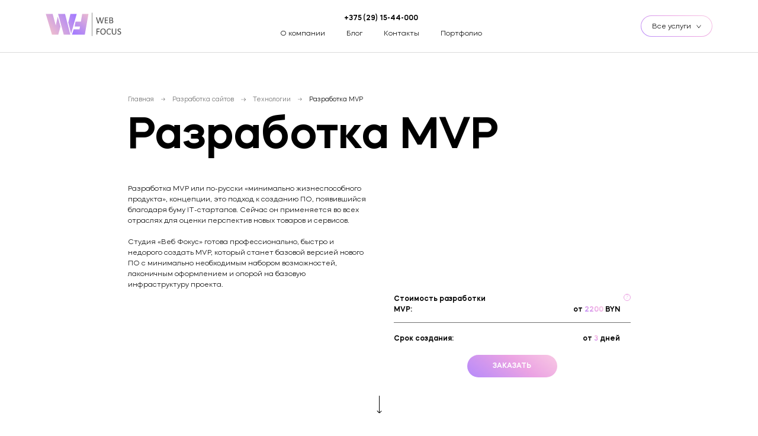

--- FILE ---
content_type: text/html; charset=UTF-8
request_url: https://webfocus.by/razrabotka-mvp/
body_size: 37371
content:



<!doctype html>
<html lang="ru">

<head><meta charset="UTF-8"><script>if(navigator.userAgent.match(/MSIE|Internet Explorer/i)||navigator.userAgent.match(/Trident\/7\..*?rv:11/i)){var href=document.location.href;if(!href.match(/[?&]nowprocket/)){if(href.indexOf("?")==-1){if(href.indexOf("#")==-1){document.location.href=href+"?nowprocket=1"}else{document.location.href=href.replace("#","?nowprocket=1#")}}else{if(href.indexOf("#")==-1){document.location.href=href+"&nowprocket=1"}else{document.location.href=href.replace("#","&nowprocket=1#")}}}}</script><script>class RocketLazyLoadScripts{constructor(e){this.triggerEvents=e,this.eventOptions={passive:!0},this.userEventListener=this.triggerListener.bind(this),this.delayedScripts={normal:[],async:[],defer:[]},this.allJQueries=[]}_addUserInteractionListener(e){this.triggerEvents.forEach((t=>window.addEventListener(t,e.userEventListener,e.eventOptions)))}_removeUserInteractionListener(e){this.triggerEvents.forEach((t=>window.removeEventListener(t,e.userEventListener,e.eventOptions)))}triggerListener(){this._removeUserInteractionListener(this),"loading"===document.readyState?document.addEventListener("DOMContentLoaded",this._loadEverythingNow.bind(this)):this._loadEverythingNow()}async _loadEverythingNow(){this._delayEventListeners(),this._delayJQueryReady(this),this._handleDocumentWrite(),this._registerAllDelayedScripts(),this._preloadAllScripts(),await this._loadScriptsFromList(this.delayedScripts.normal),await this._loadScriptsFromList(this.delayedScripts.defer),await this._loadScriptsFromList(this.delayedScripts.async),await this._triggerDOMContentLoaded(),await this._triggerWindowLoad(),window.dispatchEvent(new Event("rocket-allScriptsLoaded"))}_registerAllDelayedScripts(){document.querySelectorAll("script[type=rocketlazyloadscript]").forEach((e=>{e.hasAttribute("src")?e.hasAttribute("async")&&!1!==e.async?this.delayedScripts.async.push(e):e.hasAttribute("defer")&&!1!==e.defer||"module"===e.getAttribute("data-rocket-type")?this.delayedScripts.defer.push(e):this.delayedScripts.normal.push(e):this.delayedScripts.normal.push(e)}))}async _transformScript(e){return await this._requestAnimFrame(),new Promise((t=>{const n=document.createElement("script");let r;[...e.attributes].forEach((e=>{let t=e.nodeName;"type"!==t&&("data-rocket-type"===t&&(t="type",r=e.nodeValue),n.setAttribute(t,e.nodeValue))})),e.hasAttribute("src")?(n.addEventListener("load",t),n.addEventListener("error",t)):(n.text=e.text,t()),e.parentNode.replaceChild(n,e)}))}async _loadScriptsFromList(e){const t=e.shift();return t?(await this._transformScript(t),this._loadScriptsFromList(e)):Promise.resolve()}_preloadAllScripts(){var e=document.createDocumentFragment();[...this.delayedScripts.normal,...this.delayedScripts.defer,...this.delayedScripts.async].forEach((t=>{const n=t.getAttribute("src");if(n){const t=document.createElement("link");t.href=n,t.rel="preload",t.as="script",e.appendChild(t)}})),document.head.appendChild(e)}_delayEventListeners(){let e={};function t(t,n){!function(t){function n(n){return e[t].eventsToRewrite.indexOf(n)>=0?"rocket-"+n:n}e[t]||(e[t]={originalFunctions:{add:t.addEventListener,remove:t.removeEventListener},eventsToRewrite:[]},t.addEventListener=function(){arguments[0]=n(arguments[0]),e[t].originalFunctions.add.apply(t,arguments)},t.removeEventListener=function(){arguments[0]=n(arguments[0]),e[t].originalFunctions.remove.apply(t,arguments)})}(t),e[t].eventsToRewrite.push(n)}function n(e,t){let n=e[t];Object.defineProperty(e,t,{get:()=>n||function(){},set(r){e["rocket"+t]=n=r}})}t(document,"DOMContentLoaded"),t(window,"DOMContentLoaded"),t(window,"load"),t(window,"pageshow"),t(document,"readystatechange"),n(document,"onreadystatechange"),n(window,"onload"),n(window,"onpageshow")}_delayJQueryReady(e){let t=window.jQuery;Object.defineProperty(window,"jQuery",{get:()=>t,set(n){if(n&&n.fn&&!e.allJQueries.includes(n)){n.fn.ready=n.fn.init.prototype.ready=function(t){e.domReadyFired?t.bind(document)(n):document.addEventListener("rocket-DOMContentLoaded",(()=>t.bind(document)(n)))};const t=n.fn.on;n.fn.on=n.fn.init.prototype.on=function(){if(this[0]===window){function e(e){return e.split(" ").map((e=>"load"===e||0===e.indexOf("load.")?"rocket-jquery-load":e)).join(" ")}"string"==typeof arguments[0]||arguments[0]instanceof String?arguments[0]=e(arguments[0]):"object"==typeof arguments[0]&&Object.keys(arguments[0]).forEach((t=>{delete Object.assign(arguments[0],{[e(t)]:arguments[0][t]})[t]}))}return t.apply(this,arguments),this},e.allJQueries.push(n)}t=n}})}async _triggerDOMContentLoaded(){this.domReadyFired=!0,await this._requestAnimFrame(),document.dispatchEvent(new Event("rocket-DOMContentLoaded")),await this._requestAnimFrame(),window.dispatchEvent(new Event("rocket-DOMContentLoaded")),await this._requestAnimFrame(),document.dispatchEvent(new Event("rocket-readystatechange")),await this._requestAnimFrame(),document.rocketonreadystatechange&&document.rocketonreadystatechange()}async _triggerWindowLoad(){await this._requestAnimFrame(),window.dispatchEvent(new Event("rocket-load")),await this._requestAnimFrame(),window.rocketonload&&window.rocketonload(),await this._requestAnimFrame(),this.allJQueries.forEach((e=>e(window).trigger("rocket-jquery-load"))),window.dispatchEvent(new Event("rocket-pageshow")),await this._requestAnimFrame(),window.rocketonpageshow&&window.rocketonpageshow()}_handleDocumentWrite(){const e=new Map;document.write=document.writeln=function(t){const n=document.currentScript,r=document.createRange(),i=n.parentElement;let o=e.get(n);void 0===o&&(o=n.nextSibling,e.set(n,o));const a=document.createDocumentFragment();r.setStart(a,0),a.appendChild(r.createContextualFragment(t)),i.insertBefore(a,o)}}async _requestAnimFrame(){return new Promise((e=>requestAnimationFrame(e)))}static run(){const e=new RocketLazyLoadScripts(["keydown","mousemove","touchmove","touchstart","touchend","wheel"]);e._addUserInteractionListener(e)}}RocketLazyLoadScripts.run();</script>
	
	<meta name="viewport" content="width=device-width, initial-scale=1">
	<link rel="profile" href="https://gmpg.org/xfn/11">

	
<!-- SEO от Rank Math - https://rankmath.com/ -->
<title>Разработка MVP - Web Focus</title>
<meta name="description" content="Разработка MVP или по-русски «минимально жизнеспособного продукта», концепции, это подход к созданию ПО, появившийся благодаря буму IT-стартапов. Сейчас он"/>
<meta name="robots" content="follow, index, max-snippet:-1, max-video-preview:-1, max-image-preview:large"/>
<link rel="canonical" href="https://webfocus.by/razrabotka-mvp/" />
<meta property="og:locale" content="ru_RU" />
<meta property="og:type" content="article" />
<meta property="og:title" content="Разработка MVP - Web Focus" />
<meta property="og:description" content="Разработка MVP или по-русски «минимально жизнеспособного продукта», концепции, это подход к созданию ПО, появившийся благодаря буму IT-стартапов. Сейчас он" />
<meta property="og:url" content="https://webfocus.by/razrabotka-mvp/" />
<meta property="og:site_name" content="Web Focus" />
<meta property="og:updated_time" content="2021-07-28T08:24:52+00:00" />
<meta property="article:published_time" content="2021-05-19T12:41:24+00:00" />
<meta property="article:modified_time" content="2021-07-28T08:24:52+00:00" />
<meta name="twitter:card" content="summary_large_image" />
<meta name="twitter:title" content="Разработка MVP - Web Focus" />
<meta name="twitter:description" content="Разработка MVP или по-русски «минимально жизнеспособного продукта», концепции, это подход к созданию ПО, появившийся благодаря буму IT-стартапов. Сейчас он" />
<meta name="twitter:label1" content="Время чтения" />
<meta name="twitter:data1" content="Меньше минуты" />
<script type="application/ld+json" class="rank-math-schema">{"@context":"https://schema.org","@graph":[{"@type":["Person","Organization"],"@id":"https://webfocus.by/#person","name":"webfocus"},{"@type":"WebSite","@id":"https://webfocus.by/#website","url":"https://webfocus.by","name":"webfocus","publisher":{"@id":"https://webfocus.by/#person"},"inLanguage":"ru-RU"},{"@type":"WebPage","@id":"https://webfocus.by/razrabotka-mvp/#webpage","url":"https://webfocus.by/razrabotka-mvp/","name":"\u0420\u0430\u0437\u0440\u0430\u0431\u043e\u0442\u043a\u0430 MVP - Web Focus","datePublished":"2021-05-19T12:41:24+00:00","dateModified":"2021-07-28T08:24:52+00:00","isPartOf":{"@id":"https://webfocus.by/#website"},"inLanguage":"ru-RU"},{"@type":"Person","@id":"https://webfocus.by/author/focus-admin/","name":"\u042e\u0440\u0438\u0439 \u041a\u0440\u0438\u0432\u043a\u043e","url":"https://webfocus.by/author/focus-admin/","image":{"@type":"ImageObject","@id":"https://secure.gravatar.com/avatar/9ca163d2ee5268002a4f903e3f4a77a2?s=96&amp;d=mm&amp;r=g","url":"https://secure.gravatar.com/avatar/9ca163d2ee5268002a4f903e3f4a77a2?s=96&amp;d=mm&amp;r=g","caption":"\u042e\u0440\u0438\u0439 \u041a\u0440\u0438\u0432\u043a\u043e","inLanguage":"ru-RU"}},{"@type":"Article","headline":"\u0420\u0430\u0437\u0440\u0430\u0431\u043e\u0442\u043a\u0430 MVP - Web Focus","datePublished":"2021-05-19T12:41:24+00:00","dateModified":"2021-07-28T08:24:52+00:00","author":{"@id":"https://webfocus.by/author/focus-admin/","name":"\u042e\u0440\u0438\u0439 \u041a\u0440\u0438\u0432\u043a\u043e"},"publisher":{"@id":"https://webfocus.by/#person"},"description":"\u0420\u0430\u0437\u0440\u0430\u0431\u043e\u0442\u043a\u0430 MVP \u0438\u043b\u0438 \u043f\u043e-\u0440\u0443\u0441\u0441\u043a\u0438 \u00ab\u043c\u0438\u043d\u0438\u043c\u0430\u043b\u044c\u043d\u043e \u0436\u0438\u0437\u043d\u0435\u0441\u043f\u043e\u0441\u043e\u0431\u043d\u043e\u0433\u043e \u043f\u0440\u043e\u0434\u0443\u043a\u0442\u0430\u00bb, \u043a\u043e\u043d\u0446\u0435\u043f\u0446\u0438\u0438, \u044d\u0442\u043e \u043f\u043e\u0434\u0445\u043e\u0434 \u043a \u0441\u043e\u0437\u0434\u0430\u043d\u0438\u044e \u041f\u041e, \u043f\u043e\u044f\u0432\u0438\u0432\u0448\u0438\u0439\u0441\u044f \u0431\u043b\u0430\u0433\u043e\u0434\u0430\u0440\u044f \u0431\u0443\u043c\u0443 IT-\u0441\u0442\u0430\u0440\u0442\u0430\u043f\u043e\u0432. \u0421\u0435\u0439\u0447\u0430\u0441 \u043e\u043d","name":"\u0420\u0430\u0437\u0440\u0430\u0431\u043e\u0442\u043a\u0430 MVP - Web Focus","@id":"https://webfocus.by/razrabotka-mvp/#richSnippet","isPartOf":{"@id":"https://webfocus.by/razrabotka-mvp/#webpage"},"inLanguage":"ru-RU","mainEntityOfPage":{"@id":"https://webfocus.by/razrabotka-mvp/#webpage"}}]}</script>
<!-- /Rank Math WordPress SEO плагин -->

<link rel='dns-prefetch' href='//code.jquery.com' />
<link rel='dns-prefetch' href='//unpkg.com' />
<link rel="alternate" type="application/rss+xml" title="Web Focus &raquo; Лента" href="https://webfocus.by/feed/" />
<link rel="alternate" type="application/rss+xml" title="Web Focus &raquo; Лента комментариев" href="https://webfocus.by/comments/feed/" />
<style id='wp-block-library-inline-css'>
:root{--wp-admin-theme-color:#007cba;--wp-admin-theme-color--rgb:0,124,186;--wp-admin-theme-color-darker-10:#006ba1;--wp-admin-theme-color-darker-10--rgb:0,107,161;--wp-admin-theme-color-darker-20:#005a87;--wp-admin-theme-color-darker-20--rgb:0,90,135;--wp-admin-border-width-focus:2px;--wp-block-synced-color:#7a00df;--wp-block-synced-color--rgb:122,0,223}@media (-webkit-min-device-pixel-ratio:2),(min-resolution:192dpi){:root{--wp-admin-border-width-focus:1.5px}}.wp-element-button{cursor:pointer}:root{--wp--preset--font-size--normal:16px;--wp--preset--font-size--huge:42px}:root .has-very-light-gray-background-color{background-color:#eee}:root .has-very-dark-gray-background-color{background-color:#313131}:root .has-very-light-gray-color{color:#eee}:root .has-very-dark-gray-color{color:#313131}:root .has-vivid-green-cyan-to-vivid-cyan-blue-gradient-background{background:linear-gradient(135deg,#00d084,#0693e3)}:root .has-purple-crush-gradient-background{background:linear-gradient(135deg,#34e2e4,#4721fb 50%,#ab1dfe)}:root .has-hazy-dawn-gradient-background{background:linear-gradient(135deg,#faaca8,#dad0ec)}:root .has-subdued-olive-gradient-background{background:linear-gradient(135deg,#fafae1,#67a671)}:root .has-atomic-cream-gradient-background{background:linear-gradient(135deg,#fdd79a,#004a59)}:root .has-nightshade-gradient-background{background:linear-gradient(135deg,#330968,#31cdcf)}:root .has-midnight-gradient-background{background:linear-gradient(135deg,#020381,#2874fc)}.has-regular-font-size{font-size:1em}.has-larger-font-size{font-size:2.625em}.has-normal-font-size{font-size:var(--wp--preset--font-size--normal)}.has-huge-font-size{font-size:var(--wp--preset--font-size--huge)}.has-text-align-center{text-align:center}.has-text-align-left{text-align:left}.has-text-align-right{text-align:right}#end-resizable-editor-section{display:none}.aligncenter{clear:both}.items-justified-left{justify-content:flex-start}.items-justified-center{justify-content:center}.items-justified-right{justify-content:flex-end}.items-justified-space-between{justify-content:space-between}.screen-reader-text{clip:rect(1px,1px,1px,1px);word-wrap:normal!important;border:0;-webkit-clip-path:inset(50%);clip-path:inset(50%);height:1px;margin:-1px;overflow:hidden;padding:0;position:absolute;width:1px}.screen-reader-text:focus{clip:auto!important;background-color:#ddd;-webkit-clip-path:none;clip-path:none;color:#444;display:block;font-size:1em;height:auto;left:5px;line-height:normal;padding:15px 23px 14px;text-decoration:none;top:5px;width:auto;z-index:100000}html :where(.has-border-color){border-style:solid}html :where([style*=border-top-color]){border-top-style:solid}html :where([style*=border-right-color]){border-right-style:solid}html :where([style*=border-bottom-color]){border-bottom-style:solid}html :where([style*=border-left-color]){border-left-style:solid}html :where([style*=border-width]){border-style:solid}html :where([style*=border-top-width]){border-top-style:solid}html :where([style*=border-right-width]){border-right-style:solid}html :where([style*=border-bottom-width]){border-bottom-style:solid}html :where([style*=border-left-width]){border-left-style:solid}html :where(img[class*=wp-image-]){height:auto;max-width:100%}figure{margin:0 0 1em}html :where(.is-position-sticky){--wp-admin--admin-bar--position-offset:var(--wp-admin--admin-bar--height,0px)}@media screen and (max-width:600px){html :where(.is-position-sticky){--wp-admin--admin-bar--position-offset:0px}}
</style>
<link rel='stylesheet' id='classic-theme-styles-css' href='https://webfocus.by/wp-includes/css/classic-themes.min.css?ver=6.2.8' media='all' />
<link rel='stylesheet' id='post-views-counter-frontend-css' href='https://webfocus.by/wp-content/plugins/post-views-counter/css/frontend.min.css?ver=1.4.7' media='all' />
<link rel='stylesheet' id='web-focus-style-css' href='https://webfocus.by/wp-content/themes/webfocus/style.css?ver=6.2.8' media='all' />
<link rel='stylesheet' id='slider_style-css' href='https://webfocus.by/wp-content/themes/webfocus/assets/css/slick.css?ver=6.2.8' media='all' />
<link rel='stylesheet' id='slider_theme_style-css' href='https://webfocus.by/wp-content/themes/webfocus/assets/css/sub-style.css?ver=6.2.8' media='all' />
<link rel='stylesheet' id='animate-style-css' href='https://webfocus.by/wp-content/themes/webfocus/assets/css/animate.css?ver=6.2.8' media='all' />
<link rel='stylesheet' id='light-box-css' href='https://webfocus.by/wp-content/themes/webfocus/light-box/css/lightbox.css?ver=6.2.8' media='all' />
<link rel='stylesheet' id='flickity-style-css' href='https://unpkg.com/flickity@2/dist/flickity.min.css?ver=6.2.8' media='all' />
<link rel='stylesheet' id='post-style-css' href='https://webfocus.by/wp-content/themes/webfocus/assets/css/post/postStyle.css?ver=6.2.8' media='all' />
<link rel='stylesheet' id='comment-style-css' href='https://webfocus.by/wp-content/themes/webfocus/assets/css/post/postComments.css?ver=6.2.8' media='all' />
<link rel='stylesheet' id='blog-style-css' href='https://webfocus.by/wp-content/themes/webfocus/assets/css/blog/blogStyle.css?ver=6.2.8' media='all' />
<link rel='stylesheet' id='case-style-css' href='https://webfocus.by/wp-content/themes/webfocus/assets/css/case/case.css?ver=6.2.8' media='all' />
<link rel='stylesheet' id='custom-style-css' href='https://webfocus.by/wp-content/themes/webfocus/assets/css/custom.css?ver=6.2.8' media='all' />
<style id='rocket-lazyload-inline-css'>
.rll-youtube-player{position:relative;padding-bottom:56.23%;height:0;overflow:hidden;max-width:100%;}.rll-youtube-player:focus-within{outline: 2px solid currentColor;outline-offset: 5px;}.rll-youtube-player iframe{position:absolute;top:0;left:0;width:100%;height:100%;z-index:100;background:0 0}.rll-youtube-player img{bottom:0;display:block;left:0;margin:auto;max-width:100%;width:100%;position:absolute;right:0;top:0;border:none;height:auto;-webkit-transition:.4s all;-moz-transition:.4s all;transition:.4s all}.rll-youtube-player img:hover{-webkit-filter:brightness(75%)}.rll-youtube-player .play{height:100%;width:100%;left:0;top:0;position:absolute;background:url(https://webfocus.by/wp-content/plugins/wp-rocket/assets/img/youtube.png) no-repeat center;background-color: transparent !important;cursor:pointer;border:none;}
</style>
<link rel="https://api.w.org/" href="https://webfocus.by/wp-json/" /><link rel="alternate" type="application/json" href="https://webfocus.by/wp-json/wp/v2/pages/1527" /><link rel="EditURI" type="application/rsd+xml" title="RSD" href="https://webfocus.by/xmlrpc.php?rsd" />
<link rel="wlwmanifest" type="application/wlwmanifest+xml" href="https://webfocus.by/wp-includes/wlwmanifest.xml" />
<meta name="generator" content="WordPress 6.2.8" />
<link rel='shortlink' href='https://webfocus.by/?p=1527' />
<link rel="alternate" type="application/json+oembed" href="https://webfocus.by/wp-json/oembed/1.0/embed?url=https%3A%2F%2Fwebfocus.by%2Frazrabotka-mvp%2F" />
<link rel="alternate" type="text/xml+oembed" href="https://webfocus.by/wp-json/oembed/1.0/embed?url=https%3A%2F%2Fwebfocus.by%2Frazrabotka-mvp%2F&#038;format=xml" />
<!-- Google Tag Manager -->
<script type="rocketlazyloadscript">(function(w,d,s,l,i){w[l]=w[l]||[];w[l].push({'gtm.start':
new Date().getTime(),event:'gtm.js'});var f=d.getElementsByTagName(s)[0],
j=d.createElement(s),dl=l!='dataLayer'?'&l='+l:'';j.async=true;j.src=
'https://www.googletagmanager.com/gtm.js?id='+i+dl;f.parentNode.insertBefore(j,f);
})(window,document,'script','dataLayer','GTM-TMC4CDR');</script>
<!-- End Google Tag Manager --><script type="rocketlazyloadscript">document.createElement( "picture" );if(!window.HTMLPictureElement && document.addEventListener) {window.addEventListener("DOMContentLoaded", function() {var s = document.createElement("script");s.src = "https://webfocus.by/wp-content/plugins/webp-express/js/picturefill.min.js";document.body.appendChild(s);});}</script><link rel="icon" href="https://webfocus.by/wp-content/uploads/2021/05/cropped-favicon-1-32x32.png" sizes="32x32" />
<link rel="icon" href="https://webfocus.by/wp-content/uploads/2021/05/cropped-favicon-1-192x192.png" sizes="192x192" />
<link rel="apple-touch-icon" href="https://webfocus.by/wp-content/uploads/2021/05/cropped-favicon-1-180x180.png" />
<meta name="msapplication-TileImage" content="https://webfocus.by/wp-content/uploads/2021/05/cropped-favicon-1-270x270.png" />
<noscript><style id="rocket-lazyload-nojs-css">.rll-youtube-player, [data-lazy-src]{display:none !important;}</style></noscript></head>

<body>
	<!-- Google Tag Manager (noscript) -->
<noscript><iframe src="https://www.googletagmanager.com/ns.html?id=GTM-TMC4CDR"
height="0" width="0" style="display:none;visibility:hidden"></iframe></noscript>
<!-- End Google Tag Manager (noscript) --><svg xmlns="http://www.w3.org/2000/svg" viewBox="0 0 0 0" width="0" height="0" focusable="false" role="none" style="visibility: hidden; position: absolute; left: -9999px; overflow: hidden;" ><defs><filter id="wp-duotone-dark-grayscale"><feColorMatrix color-interpolation-filters="sRGB" type="matrix" values=" .299 .587 .114 0 0 .299 .587 .114 0 0 .299 .587 .114 0 0 .299 .587 .114 0 0 " /><feComponentTransfer color-interpolation-filters="sRGB" ><feFuncR type="table" tableValues="0 0.49803921568627" /><feFuncG type="table" tableValues="0 0.49803921568627" /><feFuncB type="table" tableValues="0 0.49803921568627" /><feFuncA type="table" tableValues="1 1" /></feComponentTransfer><feComposite in2="SourceGraphic" operator="in" /></filter></defs></svg><svg xmlns="http://www.w3.org/2000/svg" viewBox="0 0 0 0" width="0" height="0" focusable="false" role="none" style="visibility: hidden; position: absolute; left: -9999px; overflow: hidden;" ><defs><filter id="wp-duotone-grayscale"><feColorMatrix color-interpolation-filters="sRGB" type="matrix" values=" .299 .587 .114 0 0 .299 .587 .114 0 0 .299 .587 .114 0 0 .299 .587 .114 0 0 " /><feComponentTransfer color-interpolation-filters="sRGB" ><feFuncR type="table" tableValues="0 1" /><feFuncG type="table" tableValues="0 1" /><feFuncB type="table" tableValues="0 1" /><feFuncA type="table" tableValues="1 1" /></feComponentTransfer><feComposite in2="SourceGraphic" operator="in" /></filter></defs></svg><svg xmlns="http://www.w3.org/2000/svg" viewBox="0 0 0 0" width="0" height="0" focusable="false" role="none" style="visibility: hidden; position: absolute; left: -9999px; overflow: hidden;" ><defs><filter id="wp-duotone-purple-yellow"><feColorMatrix color-interpolation-filters="sRGB" type="matrix" values=" .299 .587 .114 0 0 .299 .587 .114 0 0 .299 .587 .114 0 0 .299 .587 .114 0 0 " /><feComponentTransfer color-interpolation-filters="sRGB" ><feFuncR type="table" tableValues="0.54901960784314 0.98823529411765" /><feFuncG type="table" tableValues="0 1" /><feFuncB type="table" tableValues="0.71764705882353 0.25490196078431" /><feFuncA type="table" tableValues="1 1" /></feComponentTransfer><feComposite in2="SourceGraphic" operator="in" /></filter></defs></svg><svg xmlns="http://www.w3.org/2000/svg" viewBox="0 0 0 0" width="0" height="0" focusable="false" role="none" style="visibility: hidden; position: absolute; left: -9999px; overflow: hidden;" ><defs><filter id="wp-duotone-blue-red"><feColorMatrix color-interpolation-filters="sRGB" type="matrix" values=" .299 .587 .114 0 0 .299 .587 .114 0 0 .299 .587 .114 0 0 .299 .587 .114 0 0 " /><feComponentTransfer color-interpolation-filters="sRGB" ><feFuncR type="table" tableValues="0 1" /><feFuncG type="table" tableValues="0 0.27843137254902" /><feFuncB type="table" tableValues="0.5921568627451 0.27843137254902" /><feFuncA type="table" tableValues="1 1" /></feComponentTransfer><feComposite in2="SourceGraphic" operator="in" /></filter></defs></svg><svg xmlns="http://www.w3.org/2000/svg" viewBox="0 0 0 0" width="0" height="0" focusable="false" role="none" style="visibility: hidden; position: absolute; left: -9999px; overflow: hidden;" ><defs><filter id="wp-duotone-midnight"><feColorMatrix color-interpolation-filters="sRGB" type="matrix" values=" .299 .587 .114 0 0 .299 .587 .114 0 0 .299 .587 .114 0 0 .299 .587 .114 0 0 " /><feComponentTransfer color-interpolation-filters="sRGB" ><feFuncR type="table" tableValues="0 0" /><feFuncG type="table" tableValues="0 0.64705882352941" /><feFuncB type="table" tableValues="0 1" /><feFuncA type="table" tableValues="1 1" /></feComponentTransfer><feComposite in2="SourceGraphic" operator="in" /></filter></defs></svg><svg xmlns="http://www.w3.org/2000/svg" viewBox="0 0 0 0" width="0" height="0" focusable="false" role="none" style="visibility: hidden; position: absolute; left: -9999px; overflow: hidden;" ><defs><filter id="wp-duotone-magenta-yellow"><feColorMatrix color-interpolation-filters="sRGB" type="matrix" values=" .299 .587 .114 0 0 .299 .587 .114 0 0 .299 .587 .114 0 0 .299 .587 .114 0 0 " /><feComponentTransfer color-interpolation-filters="sRGB" ><feFuncR type="table" tableValues="0.78039215686275 1" /><feFuncG type="table" tableValues="0 0.94901960784314" /><feFuncB type="table" tableValues="0.35294117647059 0.47058823529412" /><feFuncA type="table" tableValues="1 1" /></feComponentTransfer><feComposite in2="SourceGraphic" operator="in" /></filter></defs></svg><svg xmlns="http://www.w3.org/2000/svg" viewBox="0 0 0 0" width="0" height="0" focusable="false" role="none" style="visibility: hidden; position: absolute; left: -9999px; overflow: hidden;" ><defs><filter id="wp-duotone-purple-green"><feColorMatrix color-interpolation-filters="sRGB" type="matrix" values=" .299 .587 .114 0 0 .299 .587 .114 0 0 .299 .587 .114 0 0 .299 .587 .114 0 0 " /><feComponentTransfer color-interpolation-filters="sRGB" ><feFuncR type="table" tableValues="0.65098039215686 0.40392156862745" /><feFuncG type="table" tableValues="0 1" /><feFuncB type="table" tableValues="0.44705882352941 0.4" /><feFuncA type="table" tableValues="1 1" /></feComponentTransfer><feComposite in2="SourceGraphic" operator="in" /></filter></defs></svg><svg xmlns="http://www.w3.org/2000/svg" viewBox="0 0 0 0" width="0" height="0" focusable="false" role="none" style="visibility: hidden; position: absolute; left: -9999px; overflow: hidden;" ><defs><filter id="wp-duotone-blue-orange"><feColorMatrix color-interpolation-filters="sRGB" type="matrix" values=" .299 .587 .114 0 0 .299 .587 .114 0 0 .299 .587 .114 0 0 .299 .587 .114 0 0 " /><feComponentTransfer color-interpolation-filters="sRGB" ><feFuncR type="table" tableValues="0.098039215686275 1" /><feFuncG type="table" tableValues="0 0.66274509803922" /><feFuncB type="table" tableValues="0.84705882352941 0.41960784313725" /><feFuncA type="table" tableValues="1 1" /></feComponentTransfer><feComposite in2="SourceGraphic" operator="in" /></filter></defs></svg>	<header>
		<div class="header-top-wrp">
			<div class="header-top">
				<a href="/" class="site-logo-wrp">				<svg id="header-logo" viewBox="0 0 170 53" fill="none" xmlns="http://www.w3.org/2000/svg">
					<path d="M22.71 28.92l4.63-19.43 6.04 21.99-4.98 18.33H14.36L.46 3.46h15.4l6.85 25.46zm32.82 20.89H40.78L28.05 3.46h15.6l11.88 46.35zm.15-46.35h14.1L57.18 47.4l-6.3-24.7 4.8-19.24z" fill="url(#paint0_linear)" />
					<path d="M126.88 23.93l-.1.25c-.05.05-.15.1-.2.15-.1.05-.2.05-.35.05h-1.06c-.15 0-.25-.05-.35-.05-.1-.05-.15-.05-.2-.15a.38.38 0 01-.1-.25l-2.77-9.99-2.57 10c0 .1-.05.14-.1.24a.7.7 0 01-.2.15c-.1.05-.2.05-.35.05h-1.11c-.15 0-.25-.05-.35-.05-.1-.05-.15-.05-.2-.15a.38.38 0 01-.1-.25l-3.48-12.2c-.05-.15-.05-.3-.05-.35 0-.1 0-.15.1-.2.05-.05.15-.1.3-.1h1.01c.1 0 .2.05.3.05.05.05.1.05.16.1 0 .05.05.1.05.2l2.97 11.05 2.81-11.05c0-.05.05-.15.1-.2.05-.05.1-.1.15-.1.06-.05.16-.05.3-.05h.96c.1 0 .2.05.25.05.05.05.1.05.16.1.05.05.05.1.1.2l3.02 11.05 2.92-11.05c0-.05.05-.15.05-.2 0-.05.05-.1.15-.1.05-.05.15-.05.25-.05h.45c.2 0 .35 0 .5.05.1 0 .2.05.26.1.05.05.1.1.1.2s0 .2-.05.35l-3.73 12.15zM140.17 23.58v.3c0 .1-.05.15-.05.25-.05.05-.05.1-.1.16-.05.05-.1.05-.15.05h-6.4a.81.81 0 01-.45-.16c-.15-.1-.2-.3-.2-.55v-11.8c0-.25.05-.45.2-.55.15-.1.3-.15.45-.15h6.3c.05 0 .1 0 .15.05.05.05.1.05.1.15.05.05.05.15.05.25s.05.2.05.35c0 .1 0 .25-.05.3 0 .1-.05.15-.05.2-.05.05-.05.1-.1.16-.05.05-.1.05-.15.05h-5.19v4.06h4.43c.05 0 .1 0 .15.05.05.05.1.05.1.15.05.05.05.15.05.2V17.76c0 .1-.05.15-.05.2-.05.05-.05.1-.1.1s-.1.05-.15.05h-4.43v4.72h5.24c.05 0 .1 0 .15.05.05.05.1.05.1.15.05.05.05.15.05.2.05.1.05.25.05.35zM151.8 20.52c0 .4-.05.8-.15 1.15a3.34 3.34 0 01-1.16 1.71 3.92 3.92 0 01-2.02.85c-.4.05-.8.1-1.3.1h-3.48a.81.81 0 01-.45-.15c-.15-.1-.2-.3-.2-.55v-11.8c0-.25.05-.45.2-.55.15-.1.3-.15.45-.15h3.02c.8 0 1.46.05 1.97.2.5.15.9.35 1.25.65.36.3.6.66.76 1.06.15.4.25.9.25 1.4 0 .3-.05.6-.1.9-.05.3-.2.56-.35.81-.15.25-.35.45-.56.65-.2.2-.45.35-.75.45.35.06.7.2 1 .36.3.2.61.4.81.7.25.3.4.6.55 1 .16.36.26.76.26 1.2zm-2.67-5.88c0-.3-.05-.6-.15-.85-.1-.25-.25-.5-.4-.65-.16-.15-.46-.3-.76-.4-.3-.1-.7-.15-1.2-.15h-1.82v4.26h2.01c.46 0 .8-.05 1.11-.2.3-.1.5-.3.7-.5.2-.2.3-.45.4-.7.06-.25.1-.55.1-.8zm.8 5.98a2.32 2.32 0 00-.75-1.8c-.25-.2-.55-.36-.9-.46-.36-.1-.81-.15-1.37-.15h-2.1v4.67h2.56c.4 0 .75-.05 1.06-.15.3-.1.55-.25.8-.4.25-.2.4-.4.55-.7.05-.3.16-.6.16-1.01zM121.14 36.94v.35c0 .1-.05.15-.05.25-.05.05-.05.1-.1.15-.05.05-.1.05-.15.05h-4.83v4.47h4.58c.05 0 .1 0 .15.05.05 0 .1.05.1.1.05.05.05.15.05.2v.7c0 .1-.05.15-.05.2-.05.05-.05.1-.1.16-.05.05-.1.05-.15.05H116v5.52c0 .05 0 .1-.05.15-.05.05-.05.1-.15.1-.05 0-.16.05-.25.05-.1 0-.26.05-.46.05-.15 0-.3 0-.4-.05-.1 0-.2-.05-.25-.05-.05 0-.1-.05-.15-.1-.05-.05-.05-.1-.05-.15v-12.3c0-.25.05-.46.2-.56.15-.1.3-.15.45-.15h5.94c.05 0 .1 0 .15.05.05.05.1.05.1.15.05.05.05.16.05.26v.3zM134.74 42.66c0 1.05-.16 2-.4 2.91a5.23 5.23 0 01-2.97 3.62c-.76.3-1.67.5-2.68.5-1 0-1.86-.15-2.56-.45-.7-.3-1.31-.7-1.81-1.3a5.92 5.92 0 01-1.06-2.12c-.25-.85-.35-1.8-.35-2.9 0-1.06.15-2.02.4-2.82.25-.85.65-1.56 1.16-2.16.5-.6 1.15-1.05 1.9-1.36.76-.3 1.67-.5 2.68-.5.95 0 1.8.15 2.56.45a4.73 4.73 0 012.87 3.36c.1.71.25 1.67.25 2.77zm-1.87.1c0-.75-.05-1.46-.2-2.1a4.96 4.96 0 00-.65-1.67 3 3 0 00-1.26-1.1c-.5-.25-1.16-.4-1.91-.4-.76 0-1.41.15-1.92.45-.5.3-.95.65-1.26 1.15a5.5 5.5 0 00-.7 1.66c-.15.65-.2 1.3-.2 2.01 0 .75.05 1.5.2 2.16.15.65.35 1.2.65 1.7.3.5.7.86 1.21 1.11.5.25 1.16.4 1.92.4.75 0 1.4-.15 1.96-.45.5-.3.95-.65 1.26-1.15.3-.5.55-1.06.7-1.71.1-.65.2-1.36.2-2.06zM146.3 47.53v.3c0 .1 0 .15-.04.2 0 .05-.05.1-.05.15-.05.05-.05.1-.15.15-.05.05-.2.16-.46.3-.2.16-.5.26-.8.4a5.63 5.63 0 01-2.47.5c-.85 0-1.6-.14-2.31-.44a4.91 4.91 0 01-2.87-3.32 10.17 10.17 0 010-5.72c.3-.85.7-1.6 1.2-2.16.51-.6 1.11-1.05 1.82-1.36.7-.3 1.5-.45 2.36-.45.4 0 .76.05 1.11.1.35.05.7.15 1 .25.31.1.61.25.81.4a2.72 2.72 0 01.7.56c.06.05.06.1.06.15 0 .05.05.15.05.25V38.44c0 .1-.05.15-.05.25-.05.05-.05.1-.1.15-.05.05-.1.05-.15.05-.1 0-.25-.05-.4-.2a6.53 6.53 0 00-1.66-.9c-.4-.15-.86-.2-1.42-.2a3.45 3.45 0 00-2.86 1.4c-.36.46-.6 1-.81 1.66a9.54 9.54 0 00-.05 4.47c.2.65.45 1.2.8 1.6.36.46.76.76 1.26 1.01a4.46 4.46 0 003.02.15c.4-.15.76-.25 1.01-.45.3-.15.5-.3.7-.45.2-.15.3-.2.4-.2.06 0 .1 0 .1.05.06 0 .06.05.1.1 0 .05.06.15.06.25.1.05.1.2.1.35zM158.6 44.52c0 .8-.11 1.5-.36 2.16a4.36 4.36 0 01-1 1.6c-.46.46-.97.76-1.62 1a6.9 6.9 0 01-4.13.06c-.6-.2-1.1-.5-1.56-.96a3.8 3.8 0 01-1-1.55 5.71 5.71 0 01-.36-2.16v-8.24c0-.05 0-.1.06-.15.05-.05.05-.05.15-.1.05 0 .15-.05.25-.05s.25-.05.45-.05c.15 0 .3 0 .4.05.1 0 .2.05.25.05.06 0 .1.05.16.1.05.05.05.1.05.15v7.99c0 .6.05 1.15.2 1.6a2.9 2.9 0 001.66 1.86c.4.15.85.25 1.36.25.5 0 .95-.05 1.36-.2.4-.15.75-.35 1-.65.26-.3.5-.65.66-1.1.15-.46.2-.96.2-1.56v-8.19c0-.05 0-.1.05-.15.05-.05.05-.05.15-.1.05 0 .15-.05.25-.05s.25-.05.4-.05c.16 0 .3 0 .4.05.1 0 .2.05.26.05.05 0 .1.05.15.1.05.05.05.1.05.15v8.09h.1zM164.73 49.59c-.45 0-.85-.05-1.2-.1-.4-.05-.7-.15-1.01-.25-.3-.1-.56-.2-.76-.35-.2-.1-.35-.2-.4-.3-.1-.1-.15-.2-.15-.3-.05-.16-.05-.3-.05-.5v-.36c0-.1.05-.2.05-.25.05-.05.05-.1.1-.15.05-.05.1-.05.15-.05.1 0 .25.05.4.15l.66.4c.25.15.6.25 1 .4.4.1.81.2 1.36.2.4 0 .76-.05 1.06-.15.3-.1.6-.25.8-.45.26-.2.41-.4.51-.7.1-.25.2-.6.2-.9 0-.36-.1-.7-.25-.96-.15-.25-.4-.5-.65-.7-.3-.2-.6-.4-.96-.56-.35-.15-.7-.35-1.1-.5-.36-.15-.76-.35-1.12-.55a4.5 4.5 0 01-.95-.75c-.3-.3-.5-.6-.7-1a3.9 3.9 0 01.04-2.87c.2-.45.5-.8.86-1.1.35-.3.8-.5 1.26-.66.5-.15 1-.25 1.6-.25.31 0 .61.05.92.1.3.05.55.1.85.2.25.1.5.2.7.3.2.1.36.2.4.25l.16.16c0 .05.05.1.05.15 0 .05 0 .15.05.2V38.04c0 .1-.05.15-.05.25 0 .05-.05.1-.1.15-.05.05-.1.05-.15.05a.87.87 0 01-.35-.15c-.16-.1-.36-.2-.6-.3-.26-.1-.51-.25-.81-.35a3.35 3.35 0 00-2.02 0c-.25.1-.5.25-.65.4-.2.15-.3.35-.4.6-.1.2-.16.45-.16.7 0 .36.1.7.26.96.15.25.4.5.7.7.3.2.6.4.96.55.35.16.7.36 1.1.5.4.16.76.36 1.11.56.35.2.7.45.96.75.3.3.5.6.7 1 .15.4.25.86.25 1.36a3.63 3.63 0 01-2.71 3.62c-.7.1-1.31.2-1.92.2z" fill="#484848" />
					<path d="M67.1 20.58H79.1l2.97-17.12H96.1l-8.15 46.15H59.1l3.92-11.8h13.04l1.05-6.18H65.15l1.96-11.05z" fill="url(#paint1_linear)" />
					<path d="M104.79.53h-.81v52.12h.8V.53z" fill="#484848" />
					<defs>
						<linearGradient id="paint0_linear" x1="10.18" y1="49.76" x2="66.46" y2="7.2" gradientUnits="userSpaceOnUse">
							<stop offset="0" stop-color="#F1C0CC" />
							<stop offset="1" stop-color="#A57CFE" />
						</linearGradient>
						<linearGradient id="paint1_linear" x1="94.39" y1="3.46" x2="63.38" y2="46.56" gradientUnits="userSpaceOnUse">
							<stop stop-color="#E9B9D1" />
							<stop offset="1" stop-color="#A57CFE" />
						</linearGradient>
					</defs>
				</svg>
				</a>				<div class="header-top__links">
					<a class="company-tel" href="tel:+375291544000">
						<h3>+375 (29) 15-44-000</h3>
					</a>
					<ul class="header-top__menu">
						<li><a class="gradient-text" href="/o-kompanii/">О компании</a></li>
						<li><a class="gradient-text" href="/blog/">Блог</a></li>
						<li><a class="gradient-text" href="/kontakty/">Контакты</a></li>
						<li><a class="gradient-text" href="/case/">Портфолио</a></li>
					</ul>
				</div>
				<div class="btn-border-wrp header-menu-btn">
					<button aria-label="btn" class="main-menu-btn">Все услуги <svg xmlns="http://www.w3.org/2000/svg" viewBox="0 0 10 7" fill="none">
							<path d="M1 1L5 6L9 1" stroke="black" stroke-linecap="round" />
						</svg></button>

					<div class="header-nav-wrapper">
						<div class="container">
							<div class="header-nav-content">
								<div class="header-menu__aside">
									<h2>Приглашаем на курсы!</h2>
									<p>Приглашаем вас на курсы от компании “Веб Фокус”. Предлагаем ознакомиться с нашими программами. </p>
									<div class="linear-hover-border-btn">
										<a href="#" class="linear-link"><span>Выбрать курс</span></a>
									</div>

									<div class="header-menu__aside_social">
										<a href="tel:+375291544000" class="tel-number">+375 (29) 15-44-000</a>
										<ul class="social-links-small social-links_header">
											<li><a class="social-links__item whats" href="https://wa.me/375291544000" target="_blank"></a></li>
											<li><a class="social-links__item viber" href="viber://chat?number=%2B375291544000" target="_blank"></a></li>
											<li><a class="social-links__item instagramm" href="https://www.instagram.com/webfocus.by/" target="_blank"></a></li>
											<li><a class="social-links__item skype" href="https://join.skype.com/invite/jY1Z8exhC1eS" target="_blank"></a></li>
										</ul>
									</div>
								</div>

								<div class="menu-menu-1-container"><ul id="header-menu" class="primary-menu"><li id="menu-item-38" class="menu-item menu-item-type-post_type menu-item-object-page current-page-ancestor current-menu-ancestor current_page_ancestor menu-item-has-children menu-item-38"><a href="https://webfocus.by/razrabotka/">Разработка сайтов</a>
<ul class="sub-menu">
	<li id="menu-item-37" class="menu-item menu-item-type-post_type menu-item-object-page menu-item-has-children menu-item-37"><a href="https://webfocus.by/sozdanie-sajta-pod-klyuch/">Создание сайта «под ключ»</a>
	<ul class="sub-menu">
		<li id="menu-item-1059" class="menu-item menu-item-type-post_type menu-item-object-page menu-item-1059"><a href="https://webfocus.by/sozdanie-sajta-portala/">Создание сайта-портала</a></li>
		<li id="menu-item-1060" class="menu-item menu-item-type-post_type menu-item-object-page menu-item-1060"><a href="https://webfocus.by/informaczionnyj-sajt/">Информационный сайт</a></li>
		<li id="menu-item-39" class="menu-item menu-item-type-post_type menu-item-object-page menu-item-39"><a href="https://webfocus.by/internet-magazin/">Интернет-магазин</a></li>
		<li id="menu-item-40" class="menu-item menu-item-type-post_type menu-item-object-page menu-item-40"><a href="https://webfocus.by/sajt-katalog/">Сайт-каталог</a></li>
		<li id="menu-item-41" class="menu-item menu-item-type-post_type menu-item-object-page menu-item-41"><a href="https://webfocus.by/korporativnyj-sajt/">Корпоративный сайт</a></li>
		<li id="menu-item-42" class="menu-item menu-item-type-post_type menu-item-object-page menu-item-42"><a href="https://webfocus.by/sajt-vizitka/">Сайт-визитка</a></li>
		<li id="menu-item-43" class="menu-item menu-item-type-post_type menu-item-object-page menu-item-43"><a href="https://webfocus.by/landing-page/">Лендинг пейдж (landing page)</a></li>
		<li id="menu-item-1051" class="menu-item menu-item-type-post_type menu-item-object-page menu-item-1051"><a href="https://webfocus.by/razrabotka-sajta-na-tilda/">Разработка сайта на «Tilda»</a></li>
		<li id="menu-item-1052" class="menu-item menu-item-type-post_type menu-item-object-page menu-item-1052"><a href="https://webfocus.by/razrabotka-sajta-na-wix/">Разработка сайта на Wix</a></li>
		<li id="menu-item-1053" class="menu-item menu-item-type-post_type menu-item-object-page menu-item-1053"><a href="https://webfocus.by/razrabotka-sajta-na-drupal/">Разработка сайта на «Drupal»</a></li>
		<li id="menu-item-1054" class="menu-item menu-item-type-post_type menu-item-object-page menu-item-1054"><a href="https://webfocus.by/razrabotka-sajta-na-joomla/">Разработка сайта на «Joomla»</a></li>
		<li id="menu-item-1055" class="menu-item menu-item-type-post_type menu-item-object-page menu-item-1055"><a href="https://webfocus.by/razrabotka-sajta-na-opencart/">Разработка сайта на «OpenCart»</a></li>
		<li id="menu-item-1056" class="menu-item menu-item-type-post_type menu-item-object-page menu-item-1056"><a href="https://webfocus.by/razrabotka-sajta-na-wordpress/">Разработка сайта на WordPress</a></li>
		<li id="menu-item-1057" class="menu-item menu-item-type-post_type menu-item-object-page menu-item-1057"><a href="https://webfocus.by/razrabotka-sajta-na-bitriks/">Разработка сайта на «Битрикс»</a></li>
	</ul>
</li>
	<li id="menu-item-1058" class="menu-item menu-item-type-post_type menu-item-object-page menu-item-has-children menu-item-1058"><a href="https://webfocus.by/razrabotka-programmnogo-modulya-dlya-sajta/">Разработка программного модуля для сайта</a>
	<ul class="sub-menu">
		<li id="menu-item-1532" class="menu-item menu-item-type-post_type menu-item-object-page menu-item-1532"><a href="https://webfocus.by/modernizacziya-sajta/">Модернизация сайта</a></li>
		<li id="menu-item-1531" class="menu-item menu-item-type-post_type menu-item-object-page menu-item-1531"><a href="https://webfocus.by/integracziya-sajta-s-1s/">Интеграция сайта с 1С</a></li>
		<li id="menu-item-1049" class="menu-item menu-item-type-post_type menu-item-object-page menu-item-1049"><a href="https://webfocus.by/onlajn-kalkulyator/">Онлайн-калькулятор</a></li>
		<li id="menu-item-1050" class="menu-item menu-item-type-post_type menu-item-object-page menu-item-1050"><a href="https://webfocus.by/adaptivnaya-versiya-sajta/">Адаптивная (мобильная) версия</a></li>
		<li id="menu-item-2004" class="menu-item menu-item-type-post_type menu-item-object-page menu-item-2004"><a href="https://webfocus.by/verstka-sajta/">Верстка сайта</a></li>
	</ul>
</li>
	<li id="menu-item-1555" class="menu-item menu-item-type-post_type menu-item-object-page menu-item-has-children menu-item-1555"><a href="https://webfocus.by/autsorsing-v-it/">Аутсорсинг в IT</a>
	<ul class="sub-menu">
		<li id="menu-item-1715" class="menu-item menu-item-type-post_type menu-item-object-page menu-item-1715"><a href="https://webfocus.by/autsorsing-node/">Аутсорсинг Node</a></li>
		<li id="menu-item-1716" class="menu-item menu-item-type-post_type menu-item-object-page menu-item-1716"><a href="https://webfocus.by/autsorsing-vue/">Аутсорсинг Vue</a></li>
		<li id="menu-item-1717" class="menu-item menu-item-type-post_type menu-item-object-page menu-item-1717"><a href="https://webfocus.by/autsorsing-react/">Аутсорсинг React</a></li>
		<li id="menu-item-1718" class="menu-item menu-item-type-post_type menu-item-object-page menu-item-1718"><a href="https://webfocus.by/autsorsing-php/">Аутсорсинг PHP</a></li>
		<li id="menu-item-1719" class="menu-item menu-item-type-post_type menu-item-object-page menu-item-1719"><a href="https://webfocus.by/autsorsing-backend-razrabotki/">Аутсорсинг backend-разработки</a></li>
		<li id="menu-item-1609" class="menu-item menu-item-type-post_type menu-item-object-page menu-item-1609"><a href="https://webfocus.by/autsorsing-testirovaniya-po/">Аутсорсинг тестирования ПО</a></li>
		<li id="menu-item-1610" class="menu-item menu-item-type-post_type menu-item-object-page menu-item-1610"><a href="https://webfocus.by/autsorsing-razrabotki-po/">Аутсорсинг разработки ПО</a></li>
		<li id="menu-item-1611" class="menu-item menu-item-type-post_type menu-item-object-page menu-item-1611"><a href="https://webfocus.by/autsorsing-veb-razrabotki/">Аутсорсинг веб разработки</a></li>
		<li id="menu-item-1048" class="menu-item menu-item-type-post_type menu-item-object-page menu-item-1048"><a href="https://webfocus.by/perenos-sajta-na-druguyu-cms/">Перенос сайта на другую CMS</a></li>
		<li id="menu-item-1554" class="menu-item menu-item-type-post_type menu-item-object-page menu-item-1554"><a href="https://webfocus.by/autsorsing-programmnogo-obespecheniya/">Аутсорсинг программного обеспечения</a></li>
	</ul>
</li>
	<li id="menu-item-1365" class="menu-item menu-item-type-post_type menu-item-object-page current-page-ancestor current-menu-ancestor current-menu-parent current-page-parent current_page_parent current_page_ancestor menu-item-has-children menu-item-1365"><a href="https://webfocus.by/tehnologii/">Технологии</a>
	<ul class="sub-menu">
		<li id="menu-item-1705" class="menu-item menu-item-type-post_type menu-item-object-page menu-item-1705"><a href="https://webfocus.by/razrabotka-sajtov-na-angular/">Разработка сайтов на Angular</a></li>
		<li id="menu-item-1706" class="menu-item menu-item-type-post_type menu-item-object-page menu-item-1706"><a href="https://webfocus.by/razrabotka-na-symfony/">Разработка на Symfony</a></li>
		<li id="menu-item-1707" class="menu-item menu-item-type-post_type menu-item-object-page menu-item-1707"><a href="https://webfocus.by/razrabotka-na-python/">Разработка на Python</a></li>
		<li id="menu-item-1708" class="menu-item menu-item-type-post_type menu-item-object-page menu-item-1708"><a href="https://webfocus.by/razrabotka-na-node-js/">Разработка на Node js</a></li>
		<li id="menu-item-1709" class="menu-item menu-item-type-post_type menu-item-object-page menu-item-1709"><a href="https://webfocus.by/razrabotka-na-gatsby/">Разработка на Gatsby</a></li>
		<li id="menu-item-1530" class="menu-item menu-item-type-post_type menu-item-object-page current-menu-item page_item page-item-1527 current_page_item menu-item-1530"><a href="https://webfocus.by/razrabotka-mvp/" aria-current="page">Разработка MVP</a></li>
		<li id="menu-item-1366" class="menu-item menu-item-type-post_type menu-item-object-page menu-item-1366"><a href="https://webfocus.by/razrabotka-na-shopify/">Разработка на Shopify</a></li>
		<li id="menu-item-1838" class="menu-item menu-item-type-post_type menu-item-object-page menu-item-1838"><a href="https://webfocus.by/razrabotka-yii/">Разработка YII</a></li>
		<li id="menu-item-1557" class="menu-item menu-item-type-post_type menu-item-object-page menu-item-1557"><a href="https://webfocus.by/razrabotka-marketplejsa/">Разработка маркетплейса</a></li>
		<li id="menu-item-1558" class="menu-item menu-item-type-post_type menu-item-object-page menu-item-1558"><a href="https://webfocus.by/razrabotka-na-next/">Разработка на Next</a></li>
		<li id="menu-item-1559" class="menu-item menu-item-type-post_type menu-item-object-page menu-item-1559"><a href="https://webfocus.by/razrabotka-vuejs/">Разработка Vue.js</a></li>
		<li id="menu-item-1613" class="menu-item menu-item-type-post_type menu-item-object-page menu-item-1613"><a href="https://webfocus.by/back-end-razrabotka/">Back-end разработка</a></li>
		<li id="menu-item-1614" class="menu-item menu-item-type-post_type menu-item-object-page menu-item-1614"><a href="https://webfocus.by/front-end-razrabotka/">Front-end разработка</a></li>
		<li id="menu-item-1615" class="menu-item menu-item-type-post_type menu-item-object-page menu-item-1615"><a href="https://webfocus.by/razrabotka-na-react/">Разработка на React</a></li>
		<li id="menu-item-1616" class="menu-item menu-item-type-post_type menu-item-object-page menu-item-1616"><a href="https://webfocus.by/razrabotka-na-laravel/">Разработка на laravel</a></li>
		<li id="menu-item-1977" class="menu-item menu-item-type-post_type menu-item-object-page menu-item-1977"><a href="https://webfocus.by/razrabotka-na-angular/">Разработка на Angular</a></li>
	</ul>
</li>
	<li id="menu-item-1618" class="menu-item menu-item-type-post_type menu-item-object-page menu-item-has-children menu-item-1618"><a href="https://webfocus.by/autstafing-v-it/">Аутстаффинг в IT</a>
	<ul class="sub-menu">
		<li id="menu-item-1999" class="menu-item menu-item-type-post_type menu-item-object-page menu-item-1999"><a href="https://webfocus.by/autsorsing-analitikov/">Аутсорсинг аналитиков</a></li>
		<li id="menu-item-2000" class="menu-item menu-item-type-post_type menu-item-object-page menu-item-2000"><a href="https://webfocus.by/autstaffing-biznes-i-sistemnyh-analitikov/">Аутстаффинг бизнес и системных аналитиков</a></li>
		<li id="menu-item-2002" class="menu-item menu-item-type-post_type menu-item-object-page menu-item-2002"><a href="https://webfocus.by/autstaffing-speczialistov-ruchnogo-i-avtomatizirovannogo-testirovaniya/">Аутстаффинг специалистов ручного и автоматизированного тестирования</a></li>
		<li id="menu-item-2001" class="menu-item menu-item-type-post_type menu-item-object-page menu-item-2001"><a href="https://webfocus.by/autstaffing-razrabotchikov/">Аутстаффинг разработчиков</a></li>
		<li id="menu-item-2003" class="menu-item menu-item-type-post_type menu-item-object-page menu-item-2003"><a href="https://webfocus.by/autstaffing-ux-ui-dizajnerov/">Аутстаффинг UX/UI дизайнеров</a></li>
	</ul>
</li>
	<li id="menu-item-2008" class="menu-item menu-item-type-post_type menu-item-object-page menu-item-has-children menu-item-2008"><a href="https://webfocus.by/razrabotka-web-prilozhenij/">Разработка web-приложений</a>
	<ul class="sub-menu">
		<li id="menu-item-1714" class="menu-item menu-item-type-post_type menu-item-object-page menu-item-1714"><a href="https://webfocus.by/razrabotka-web-prilozheniya/">Разработка web-приложения</a></li>
		<li id="menu-item-1710" class="menu-item menu-item-type-post_type menu-item-object-page menu-item-1710"><a href="https://webfocus.by/razrabotka-web-prilozheniya-node/">Разработка web-приложения Node</a></li>
		<li id="menu-item-1711" class="menu-item menu-item-type-post_type menu-item-object-page menu-item-1711"><a href="https://webfocus.by/razrabotka-web-prilozheniya-angular/">Разработка web-приложения Аngular</a></li>
		<li id="menu-item-1712" class="menu-item menu-item-type-post_type menu-item-object-page menu-item-1712"><a href="https://webfocus.by/razrabotka-web-prilozheniya-yii/">Разработка web-приложения YII</a></li>
		<li id="menu-item-1713" class="menu-item menu-item-type-post_type menu-item-object-page menu-item-1713"><a href="https://webfocus.by/razrabotka-web-prilozheniya-vuejs/">Разработка web-приложения Vue.js</a></li>
	</ul>
</li>
</ul>
</li>
<li id="menu-item-33" class="menu-item menu-item-type-post_type menu-item-object-page menu-item-has-children menu-item-33"><a href="https://webfocus.by/seo/">SEO (Продвижение сайта)</a>
<ul class="sub-menu">
	<li id="menu-item-1446" class="menu-item menu-item-type-post_type menu-item-object-page menu-item-1446"><a href="https://webfocus.by/prodvizhenie-molodyh-sajtov/">Продвижение молодых сайтов</a></li>
	<li id="menu-item-1447" class="menu-item menu-item-type-post_type menu-item-object-page menu-item-1447"><a href="https://webfocus.by/analiz-konkurentov/">Анализ конкурентов</a></li>
	<li id="menu-item-1448" class="menu-item menu-item-type-post_type menu-item-object-page menu-item-1448"><a href="https://webfocus.by/kraud-marketing/">Крауд-маркетинг</a></li>
	<li id="menu-item-1449" class="menu-item menu-item-type-post_type menu-item-object-page menu-item-1449"><a href="https://webfocus.by/prodvizhenie-lendiga/">Продвижение лендига</a></li>
	<li id="menu-item-77" class="menu-item menu-item-type-post_type menu-item-object-page menu-item-77"><a href="https://webfocus.by/prodvizhenie-sajta-po-pozicziyam/">Продвижение сайта по позициям</a></li>
	<li id="menu-item-76" class="menu-item menu-item-type-post_type menu-item-object-page menu-item-76"><a href="https://webfocus.by/prodvizhenie-sajta-po-trafiku/">Продвижение сайта по трафику</a></li>
	<li id="menu-item-75" class="menu-item menu-item-type-post_type menu-item-object-page menu-item-75"><a href="https://webfocus.by/razovoe-seo-prodvizhenie/">Разовое  SEO-продвижение</a></li>
	<li id="menu-item-36" class="menu-item menu-item-type-post_type menu-item-object-page menu-item-36"><a href="https://webfocus.by/seo-audit-sajta/">SEO-аудит сайта</a></li>
	<li id="menu-item-34" class="menu-item menu-item-type-post_type menu-item-object-page menu-item-34"><a href="https://webfocus.by/regionalnoe-prodvizhenie-sajta/">Региональное продвижение сайта</a></li>
	<li id="menu-item-137" class="menu-item menu-item-type-post_type menu-item-object-page menu-item-137"><a href="https://webfocus.by/prodvizhenie-sajta-v-yandeks/">Продвижение сайта в «ЯНДЕКС»</a></li>
	<li id="menu-item-138" class="menu-item menu-item-type-post_type menu-item-object-page menu-item-138"><a href="https://webfocus.by/prodvizhenie-sajta-v-google/">Продвижение сайта в «Google»</a></li>
	<li id="menu-item-35" class="menu-item menu-item-type-post_type menu-item-object-page menu-item-35"><a href="https://webfocus.by/sbor-semanticheskogo-yadra/">Сбор семантического ядра</a></li>
	<li id="menu-item-136" class="menu-item menu-item-type-post_type menu-item-object-page menu-item-136"><a href="https://webfocus.by/snyatie-poiskovyh-sankczij/">Снятие  поисковых санкций</a></li>
</ul>
</li>
<li id="menu-item-96" class="menu-item menu-item-type-post_type menu-item-object-page menu-item-has-children menu-item-96"><a href="https://webfocus.by/razrabotka-mobilnyh-prilozhenij/">Разработка мобильных приложений</a>
<ul class="sub-menu">
	<li id="menu-item-98" class="menu-item menu-item-type-post_type menu-item-object-page menu-item-98"><a href="https://webfocus.by/razrabotka-prilozhenij-na-ios/">Разработка приложений на IOS</a></li>
	<li id="menu-item-97" class="menu-item menu-item-type-post_type menu-item-object-page menu-item-97"><a href="https://webfocus.by/razrabotka-prilozhenij-na-android/">Разработка приложений на Android</a></li>
</ul>
</li>
<li id="menu-item-120" class="menu-item menu-item-type-post_type menu-item-object-page menu-item-has-children menu-item-120"><a href="https://webfocus.by/smm/">SMM (Продвижение соц.сетей)</a>
<ul class="sub-menu">
	<li id="menu-item-124" class="menu-item menu-item-type-post_type menu-item-object-page menu-item-has-children menu-item-124"><a href="https://webfocus.by/prodvizhenie-instagram/">Продвижение Instagram (Инстаграм)</a>
	<ul class="sub-menu">
		<li id="menu-item-1367" class="menu-item menu-item-type-post_type menu-item-object-page menu-item-1367"><a href="https://webfocus.by/sozdanie-kontent-strategii-instagram/">Создание контент-стратегии Instagram (Инстаграм)</a></li>
		<li id="menu-item-135" class="menu-item menu-item-type-post_type menu-item-object-page menu-item-135"><a href="https://webfocus.by/targetirovannaya-reklama-v-instagram/">Таргетированная реклама в Instagram</a></li>
	</ul>
</li>
	<li id="menu-item-177" class="menu-item menu-item-type-post_type menu-item-object-page menu-item-has-children menu-item-177"><a href="https://webfocus.by/prodvizhenie-vkontakte/">Продвижение Вконтакте</a>
	<ul class="sub-menu">
		<li id="menu-item-180" class="menu-item menu-item-type-post_type menu-item-object-page menu-item-180"><a href="https://webfocus.by/targetirovannaya-reklama-vkontakte/">Таргетированная реклама Вконтакте</a></li>
	</ul>
</li>
	<li id="menu-item-176" class="menu-item menu-item-type-post_type menu-item-object-page menu-item-has-children menu-item-176"><a href="https://webfocus.by/prodvizhenie-v-facebook/">Продвижение в Facebook</a>
	<ul class="sub-menu">
		<li id="menu-item-1394" class="menu-item menu-item-type-post_type menu-item-object-page menu-item-1394"><a href="https://webfocus.by/sozdanie-kontent-strategii-facebook/">Создание контент-стратегии Facebook (Фейсбук)</a></li>
		<li id="menu-item-181" class="menu-item menu-item-type-post_type menu-item-object-page menu-item-181"><a href="https://webfocus.by/targetirovannaya-reklama-v-facebook/">Таргетированная реклама в Facebook</a></li>
	</ul>
</li>
	<li id="menu-item-175" class="menu-item menu-item-type-post_type menu-item-object-page menu-item-has-children menu-item-175"><a href="https://webfocus.by/prodvizhenie-v-twittere/">Продвижение в Твиттере</a>
	<ul class="sub-menu">
		<li id="menu-item-1456" class="menu-item menu-item-type-post_type menu-item-object-page menu-item-1456"><a href="https://webfocus.by/razrabotka-kontent-strategii-twitter/">Разработка контент-стратегии Twitter</a></li>
		<li id="menu-item-1455" class="menu-item menu-item-type-post_type menu-item-object-page menu-item-1455"><a href="https://webfocus.by/targetirovannaya-reklama-v-twitter/">Таргетированная реклама в Twitter</a></li>
	</ul>
</li>
	<li id="menu-item-174" class="menu-item menu-item-type-post_type menu-item-object-page menu-item-has-children menu-item-174"><a href="https://webfocus.by/prodvizhenie-v-odnoklassnikah/">Продвижение в Одноклассниках</a>
	<ul class="sub-menu">
		<li id="menu-item-1393" class="menu-item menu-item-type-post_type menu-item-object-page menu-item-1393"><a href="https://webfocus.by/sozdanie-kontent-strategii-odnoklassniki/">Создание контент-стратегии Одноклассники</a></li>
		<li id="menu-item-1454" class="menu-item menu-item-type-post_type menu-item-object-page menu-item-1454"><a href="https://webfocus.by/targetirovannaya-reklama-v-odnoklassnikah/">Таргетированная реклама в Одноклассниках</a></li>
	</ul>
</li>
	<li id="menu-item-123" class="menu-item menu-item-type-post_type menu-item-object-page menu-item-has-children menu-item-123"><a href="https://webfocus.by/prodvizhenie-youtube/">Продвижение Youtube (Ютуб)</a>
	<ul class="sub-menu">
		<li id="menu-item-1392" class="menu-item menu-item-type-post_type menu-item-object-page menu-item-1392"><a href="https://webfocus.by/sozdanie-kontent-strategii-youtube/">Создание контент-стратегии Youtube (Ютуб)</a></li>
		<li id="menu-item-1562" class="menu-item menu-item-type-post_type menu-item-object-page menu-item-1562"><a href="https://webfocus.by/targetirovannaya-reklama-youtube-yutub/">Таргетированная реклама Youtube (Ютуб)</a></li>
	</ul>
</li>
	<li id="menu-item-178" class="menu-item menu-item-type-post_type menu-item-object-page menu-item-has-children menu-item-178"><a href="https://webfocus.by/targetirovannaya-reklama-v-telegram/">Таргетированная реклама в Telegram</a>
	<ul class="sub-menu">
		<li id="menu-item-1391" class="menu-item menu-item-type-post_type menu-item-object-page menu-item-1391"><a href="https://webfocus.by/sozdanie-kontent-strategii-telegram/">Создание контент-стратегии Telegram (Телеграм)</a></li>
	</ul>
</li>
	<li id="menu-item-1231" class="menu-item menu-item-type-post_type menu-item-object-page menu-item-has-children menu-item-1231"><a href="https://webfocus.by/prodvizhenie-v-linkedin/">Продвижение в Linkedin</a>
	<ul class="sub-menu">
		<li id="menu-item-1232" class="menu-item menu-item-type-post_type menu-item-object-page menu-item-1232"><a href="https://webfocus.by/targetirovannaya-reklama-v-linkedin/">Таргетированная реклама в Linkedin</a></li>
		<li id="menu-item-1233" class="menu-item menu-item-type-post_type menu-item-object-page menu-item-1233"><a href="https://webfocus.by/razrabotka-kontent-strategii-linkedin/">Разработка контент-стратегии Linkedin (Линкедин)</a></li>
	</ul>
</li>
	<li id="menu-item-1388" class="menu-item menu-item-type-post_type menu-item-object-page menu-item-has-children menu-item-1388"><a href="https://webfocus.by/reklama-v-pinterest-pinterest/">Реклама в Pinterest (Пинтерест)</a>
	<ul class="sub-menu">
		<li id="menu-item-1389" class="menu-item menu-item-type-post_type menu-item-object-page menu-item-1389"><a href="https://webfocus.by/prodvizhenie-pinterest/">Продвижение Pinterest (Пинтерест)</a></li>
		<li id="menu-item-1390" class="menu-item menu-item-type-post_type menu-item-object-page menu-item-1390"><a href="https://webfocus.by/prodvizhenie-telegram-telegram/">Продвижение Telegram (Телеграм)</a></li>
	</ul>
</li>
</ul>
</li>
<li id="menu-item-170" class="menu-item menu-item-type-post_type menu-item-object-page menu-item-has-children menu-item-170"><a href="https://webfocus.by/kontekstnaja-reklama/">PPC (Контекстная реклама)</a>
<ul class="sub-menu">
	<li id="menu-item-1459" class="menu-item menu-item-type-post_type menu-item-object-page menu-item-1459"><a href="https://webfocus.by/reklama-v-gmail/">Реклама в Gmail</a></li>
	<li id="menu-item-1460" class="menu-item menu-item-type-post_type menu-item-object-page menu-item-1460"><a href="https://webfocus.by/sostavlenie-semanticheskogo-yadra/">Составление семантического ядра</a></li>
	<li id="menu-item-1461" class="menu-item menu-item-type-post_type menu-item-object-page menu-item-1461"><a href="https://webfocus.by/nastrojka-veb-analitiki/">Настройка веб-аналитики</a></li>
	<li id="menu-item-1462" class="menu-item menu-item-type-post_type menu-item-object-page menu-item-1462"><a href="https://webfocus.by/audit-kontekstnoj-reklamy/">Аудит контекстной рекламы</a></li>
	<li id="menu-item-173" class="menu-item menu-item-type-post_type menu-item-object-page menu-item-173"><a href="https://webfocus.by/kontekstnaya-reklama-v-google-ads/">Контекстная реклама в Google Ads</a></li>
	<li id="menu-item-172" class="menu-item menu-item-type-post_type menu-item-object-page menu-item-172"><a href="https://webfocus.by/kontekstnaya-reklama-v-yandeks/">Контекстная реклама в Яндекс</a></li>
	<li id="menu-item-171" class="menu-item menu-item-type-post_type menu-item-object-page menu-item-171"><a href="https://webfocus.by/medijnaya-reklama-v-internete/">Медийная реклама в интернете</a></li>
	<li id="menu-item-1402" class="menu-item menu-item-type-post_type menu-item-object-page menu-item-1402"><a href="https://webfocus.by/remarketing-i-retargeting/">Ремаркетинг и ретаргетинг</a></li>
</ul>
</li>
<li id="menu-item-497" class="menu-item menu-item-type-post_type menu-item-object-page menu-item-has-children menu-item-497"><a href="https://webfocus.by/e-mail-marketing/">E-mail маркетинг</a>
<ul class="sub-menu">
	<li id="menu-item-499" class="menu-item menu-item-type-post_type menu-item-object-page menu-item-499"><a href="https://webfocus.by/nastrojka-push-uvedomlenij/">Настройка push-уведомлений</a></li>
	<li id="menu-item-498" class="menu-item menu-item-type-post_type menu-item-object-page menu-item-498"><a href="https://webfocus.by/rassylka-sms-soobshhenij/">Рассылка SMS-сообщений</a></li>
	<li id="menu-item-1458" class="menu-item menu-item-type-post_type menu-item-object-page menu-item-1458"><a href="https://webfocus.by/rassylka-e-mail-pisem/">Рассылка E-mail писем</a></li>
	<li id="menu-item-1457" class="menu-item menu-item-type-post_type menu-item-object-page menu-item-1457"><a href="https://webfocus.by/rassylka-v-messendzherah/">Рассылка в мессенджерах</a></li>
</ul>
</li>
<li id="menu-item-119" class="menu-item menu-item-type-post_type menu-item-object-page menu-item-has-children menu-item-119"><a href="https://webfocus.by/upravlenie-reputacziej/">SERM (Управление репутацией)</a>
<ul class="sub-menu">
	<li id="menu-item-1565" class="menu-item menu-item-type-post_type menu-item-object-page menu-item-1565"><a href="https://webfocus.by/upravlenie-reputacziej-v-poiskovyh-sistemah/">Управление репутацией в поисковых системах</a></li>
	<li id="menu-item-508" class="menu-item menu-item-type-post_type menu-item-object-page menu-item-508"><a href="https://webfocus.by/upravlenie-reputacziej-v-soczialnyh-setyah/">Управление репутацией в социальных сетях</a></li>
	<li id="menu-item-507" class="menu-item menu-item-type-post_type menu-item-object-page menu-item-507"><a href="https://webfocus.by/upravlenie-reputacziej-persony/">Управление репутацией персоны</a></li>
	<li id="menu-item-1401" class="menu-item menu-item-type-post_type menu-item-object-page menu-item-1401"><a href="https://webfocus.by/upravlenie-reputacziej-brenda/">Управление репутацией бренда</a></li>
</ul>
</li>
<li id="menu-item-99" class="menu-item menu-item-type-post_type menu-item-object-page menu-item-has-children menu-item-99"><a href="https://webfocus.by/brending-i-dizajn/">Брендинг и дизайн</a>
<ul class="sub-menu">
	<li id="menu-item-103" class="menu-item menu-item-type-post_type menu-item-object-page menu-item-has-children menu-item-103"><a href="https://webfocus.by/dizajn-sajta/">Дизайн сайта</a>
	<ul class="sub-menu">
		<li id="menu-item-101" class="menu-item menu-item-type-post_type menu-item-object-page menu-item-101"><a href="https://webfocus.by/razrabotka-maketa-sajta/">Разработка макета сайта</a></li>
		<li id="menu-item-501" class="menu-item menu-item-type-post_type menu-item-object-page menu-item-501"><a href="https://webfocus.by/dizajn-interfejsov/">Дизайн интерфейсов</a></li>
	</ul>
</li>
	<li id="menu-item-100" class="menu-item menu-item-type-post_type menu-item-object-page menu-item-100"><a href="https://webfocus.by/redizajn-sajta/">Редизайн сайта</a></li>
	<li id="menu-item-1146" class="menu-item menu-item-type-post_type menu-item-object-page menu-item-1146"><a href="https://webfocus.by/bannery-dlya-reklamy/">Баннеры для рекламы</a></li>
	<li id="menu-item-1147" class="menu-item menu-item-type-post_type menu-item-object-page menu-item-1147"><a href="https://webfocus.by/dizajn-prezentaczij/">Дизайн презентаций</a></li>
	<li id="menu-item-503" class="menu-item menu-item-type-post_type menu-item-object-page menu-item-503"><a href="https://webfocus.by/dizajn-illyustraczij/">Дизайн иллюстраций</a></li>
	<li id="menu-item-102" class="menu-item menu-item-type-post_type menu-item-object-page menu-item-102"><a href="https://webfocus.by/razrabotka-ikonok/">Разработка иконок</a></li>
	<li id="menu-item-500" class="menu-item menu-item-type-post_type menu-item-object-page menu-item-500"><a href="https://webfocus.by/obrabotka-fotografij/">Обработка фотографий</a></li>
	<li id="menu-item-505" class="menu-item menu-item-type-post_type menu-item-object-page menu-item-505"><a href="https://webfocus.by/dizajn-poligrafii/">Дизайн полиграфии</a></li>
	<li id="menu-item-504" class="menu-item menu-item-type-post_type menu-item-object-page menu-item-504"><a href="https://webfocus.by/oformlenie-soczialnyh-setej/">Оформление социальных сетей</a></li>
	<li id="menu-item-1144" class="menu-item menu-item-type-post_type menu-item-object-page menu-item-has-children menu-item-1144"><a href="https://webfocus.by/graficheskij-dizajn/">Графический дизайн</a>
	<ul class="sub-menu">
		<li id="menu-item-1148" class="menu-item menu-item-type-post_type menu-item-object-page menu-item-1148"><a href="https://webfocus.by/razrabotka-firmennogo-stilya/">Разработка фирменного стиля</a></li>
		<li id="menu-item-506" class="menu-item menu-item-type-post_type menu-item-object-page menu-item-506"><a href="https://webfocus.by/dizajn-logotipa/">Дизайн логотипа</a></li>
		<li id="menu-item-502" class="menu-item menu-item-type-post_type menu-item-object-page menu-item-502"><a href="https://webfocus.by/dizajn-kommercheskogo-predlozheniya/">Дизайн коммерческого предложения</a></li>
	</ul>
</li>
	<li id="menu-item-1145" class="menu-item menu-item-type-post_type menu-item-object-page menu-item-1145"><a href="https://webfocus.by/dizajn-mobilnoj-versii/">Дизайн мобильной версии</a></li>
	<li id="menu-item-1149" class="menu-item menu-item-type-post_type menu-item-object-page menu-item-has-children menu-item-1149"><a href="https://webfocus.by/dizajn-razdatochnogo-materiala/">Дизайн раздаточного материала</a>
	<ul class="sub-menu">
		<li id="menu-item-1150" class="menu-item menu-item-type-post_type menu-item-object-page menu-item-1150"><a href="https://webfocus.by/dizajn-bukletov/">Дизайн буклетов</a></li>
		<li id="menu-item-1151" class="menu-item menu-item-type-post_type menu-item-object-page menu-item-1151"><a href="https://webfocus.by/dizajn-flaera/">Дизайн флаера</a></li>
		<li id="menu-item-1152" class="menu-item menu-item-type-post_type menu-item-object-page menu-item-1152"><a href="https://webfocus.by/dizajn-vizitki/">Дизайн визитки</a></li>
	</ul>
</li>
</ul>
</li>
<li id="menu-item-490" class="menu-item menu-item-type-post_type menu-item-object-page menu-item-has-children menu-item-490"><a href="https://webfocus.by/tehnicheskaya-podderzhka-sajta/">Техническая поддержка сайта</a>
<ul class="sub-menu">
	<li id="menu-item-1158" class="menu-item menu-item-type-post_type menu-item-object-page menu-item-1158"><a href="https://webfocus.by/proverka-skorosti-zagruzki-sajta/">Проверка скорости загрузки сайта</a></li>
	<li id="menu-item-1400" class="menu-item menu-item-type-post_type menu-item-object-page menu-item-1400"><a href="https://webfocus.by/testirovanie-sajta/">Тестирование сайта</a></li>
	<li id="menu-item-1157" class="menu-item menu-item-type-post_type menu-item-object-page menu-item-1157"><a href="https://webfocus.by/testirovanie-bezopasnosti-sajta/">Тестирование безопасности сайта</a></li>
	<li id="menu-item-526" class="menu-item menu-item-type-post_type menu-item-object-page menu-item-526"><a href="https://webfocus.by/testirovanie-udobstva-polzovatelej/">Тестирование удобства пользователей</a></li>
	<li id="menu-item-527" class="menu-item menu-item-type-post_type menu-item-object-page menu-item-527"><a href="https://webfocus.by/funkczionalnoe-testirovanie/">Функциональное тестирование</a></li>
	<li id="menu-item-525" class="menu-item menu-item-type-post_type menu-item-object-page menu-item-525"><a href="https://webfocus.by/analiz-i-obsluzhivanie-sajta/">Анализ и обслуживание сайта</a></li>
	<li id="menu-item-491" class="menu-item menu-item-type-post_type menu-item-object-page menu-item-491"><a href="https://webfocus.by/nagruzochnoe-testirovanie-sajtov/">Нагрузочное тестирование сайтов</a></li>
	<li id="menu-item-492" class="menu-item menu-item-type-post_type menu-item-object-page menu-item-492"><a href="https://webfocus.by/zashhita-sajtov-ot-vzlomov/">Защита сайтов от взломов</a></li>
	<li id="menu-item-493" class="menu-item menu-item-type-post_type menu-item-object-page menu-item-493"><a href="https://webfocus.by/testirovanie-bezopasnosti-veb-prilozhenij/">Тестирование безопасности веб-приложений</a></li>
</ul>
</li>
<li id="menu-item-522" class="menu-item menu-item-type-post_type menu-item-object-page menu-item-has-children menu-item-522"><a href="https://webfocus.by/kopirajting/">Копирайтинг</a>
<ul class="sub-menu">
	<li id="menu-item-1569" class="menu-item menu-item-type-post_type menu-item-object-page menu-item-1569"><a href="https://webfocus.by/transkribacziya-teksta/">Транскрибация текста</a></li>
	<li id="menu-item-1187" class="menu-item menu-item-type-post_type menu-item-object-page menu-item-1187"><a href="https://webfocus.by/teksty-dlya-videorolikov/">Тексты для видеороликов</a></li>
	<li id="menu-item-523" class="menu-item menu-item-type-post_type menu-item-object-page menu-item-523"><a href="https://webfocus.by/teksty-dlya-landing-page/">Тексты для лендинг пейдж (landing page)</a></li>
	<li id="menu-item-1186" class="menu-item menu-item-type-post_type menu-item-object-page menu-item-1186"><a href="https://webfocus.by/razrabotka-unikalnogo-torgovogo-predlozheniya/">Разработка уникального торгового предложения</a></li>
	<li id="menu-item-1188" class="menu-item menu-item-type-post_type menu-item-object-page menu-item-1188"><a href="https://webfocus.by/sozdanie-slogana">Создание слогана</a></li>
	<li id="menu-item-1189" class="menu-item menu-item-type-post_type menu-item-object-page menu-item-1189"><a href="https://webfocus.by/nyusmejking/">Ньюсмейкинг</a></li>
	<li id="menu-item-1190" class="menu-item menu-item-type-post_type menu-item-object-page menu-item-1190"><a href="https://webfocus.by/tekst-dlya-email-rassylki/">Текст для Email рассылки</a></li>
	<li id="menu-item-1191" class="menu-item menu-item-type-post_type menu-item-object-page menu-item-1191"><a href="https://webfocus.by/lsi-kopirajting/">LSI копирайтинг</a></li>
	<li id="menu-item-1192" class="menu-item menu-item-type-post_type menu-item-object-page menu-item-1192"><a href="https://webfocus.by/napisanie-prodayushhih-tekstov/">Написание продающих текстов</a></li>
	<li id="menu-item-1193" class="menu-item menu-item-type-post_type menu-item-object-page menu-item-1193"><a href="https://webfocus.by/rerajting/">Рерайтинг</a></li>
</ul>
</li>
<li id="menu-item-1433" class="menu-item menu-item-type-post_type menu-item-object-page menu-item-has-children menu-item-1433"><a href="https://webfocus.by/o-kompanii/">О компании</a>
<ul class="sub-menu">
	<li id="menu-item-1434" class="menu-item menu-item-type-post_type menu-item-object-page menu-item-1434"><a href="https://webfocus.by/vakansii/">Вакансии</a></li>
	<li id="menu-item-1435" class="menu-item menu-item-type-post_type menu-item-object-page menu-item-1435"><a href="https://webfocus.by/rekvizity/">Реквизиты</a></li>
	<li id="menu-item-1436" class="menu-item menu-item-type-post_type menu-item-object-page menu-item-1436"><a href="https://webfocus.by/partnery/">Партнеры</a></li>
	<li id="menu-item-1437" class="menu-item menu-item-type-post_type menu-item-object-page menu-item-1437"><a href="https://webfocus.by/chastye-voprosy/">Частые вопросы</a></li>
	<li id="menu-item-1438" class="menu-item menu-item-type-custom menu-item-object-custom menu-item-1438"><a href="https://webfocus.by/wiki/">wiki</a></li>
</ul>
</li>
</ul></div>							</div>
						</div>

					</div>
				</div>
				<input type="checkbox" id="mobile-menu-check">
				<div class="menu-btn-wrp"><button aria-label="btn" id="menu-btn" class="menu-button"></button>
					<label for="mobile-menu-check">
					</label>

				</div>
				<div class="mobile-menu-wrapper">
					<ul class="main-small-mobile-menu">
						<li><a class="menu-active-link" href="/o-kompanii/">О компании</a></li>
						<li><a href="/blog/">Блог</a></li>
						<li><a href="/kontakty/">Контакты</a></li>
						<li><a href="/case/">Портфолио</a></li>
					</ul>
					<div class="menu-menu-1-container"><ul id="header-menu-mobile" class="primary-menu-mobile"><li class="menu-item menu-item-type-post_type menu-item-object-page current-page-ancestor current-menu-ancestor current_page_ancestor menu-item-has-children menu-item-38"><a href="https://webfocus.by/razrabotka/">Разработка сайтов</a>
<ul class="sub-menu">
	<li class="menu-item menu-item-type-post_type menu-item-object-page menu-item-has-children menu-item-37"><a href="https://webfocus.by/sozdanie-sajta-pod-klyuch/">Создание сайта «под ключ»</a>
	<ul class="sub-menu">
		<li class="menu-item menu-item-type-post_type menu-item-object-page menu-item-1059"><a href="https://webfocus.by/sozdanie-sajta-portala/">Создание сайта-портала</a></li>
		<li class="menu-item menu-item-type-post_type menu-item-object-page menu-item-1060"><a href="https://webfocus.by/informaczionnyj-sajt/">Информационный сайт</a></li>
		<li class="menu-item menu-item-type-post_type menu-item-object-page menu-item-39"><a href="https://webfocus.by/internet-magazin/">Интернет-магазин</a></li>
		<li class="menu-item menu-item-type-post_type menu-item-object-page menu-item-40"><a href="https://webfocus.by/sajt-katalog/">Сайт-каталог</a></li>
		<li class="menu-item menu-item-type-post_type menu-item-object-page menu-item-41"><a href="https://webfocus.by/korporativnyj-sajt/">Корпоративный сайт</a></li>
		<li class="menu-item menu-item-type-post_type menu-item-object-page menu-item-42"><a href="https://webfocus.by/sajt-vizitka/">Сайт-визитка</a></li>
		<li class="menu-item menu-item-type-post_type menu-item-object-page menu-item-43"><a href="https://webfocus.by/landing-page/">Лендинг пейдж (landing page)</a></li>
		<li class="menu-item menu-item-type-post_type menu-item-object-page menu-item-1051"><a href="https://webfocus.by/razrabotka-sajta-na-tilda/">Разработка сайта на «Tilda»</a></li>
		<li class="menu-item menu-item-type-post_type menu-item-object-page menu-item-1052"><a href="https://webfocus.by/razrabotka-sajta-na-wix/">Разработка сайта на Wix</a></li>
		<li class="menu-item menu-item-type-post_type menu-item-object-page menu-item-1053"><a href="https://webfocus.by/razrabotka-sajta-na-drupal/">Разработка сайта на «Drupal»</a></li>
		<li class="menu-item menu-item-type-post_type menu-item-object-page menu-item-1054"><a href="https://webfocus.by/razrabotka-sajta-na-joomla/">Разработка сайта на «Joomla»</a></li>
		<li class="menu-item menu-item-type-post_type menu-item-object-page menu-item-1055"><a href="https://webfocus.by/razrabotka-sajta-na-opencart/">Разработка сайта на «OpenCart»</a></li>
		<li class="menu-item menu-item-type-post_type menu-item-object-page menu-item-1056"><a href="https://webfocus.by/razrabotka-sajta-na-wordpress/">Разработка сайта на WordPress</a></li>
		<li class="menu-item menu-item-type-post_type menu-item-object-page menu-item-1057"><a href="https://webfocus.by/razrabotka-sajta-na-bitriks/">Разработка сайта на «Битрикс»</a></li>
	</ul>
</li>
	<li class="menu-item menu-item-type-post_type menu-item-object-page menu-item-has-children menu-item-1058"><a href="https://webfocus.by/razrabotka-programmnogo-modulya-dlya-sajta/">Разработка программного модуля для сайта</a>
	<ul class="sub-menu">
		<li class="menu-item menu-item-type-post_type menu-item-object-page menu-item-1532"><a href="https://webfocus.by/modernizacziya-sajta/">Модернизация сайта</a></li>
		<li class="menu-item menu-item-type-post_type menu-item-object-page menu-item-1531"><a href="https://webfocus.by/integracziya-sajta-s-1s/">Интеграция сайта с 1С</a></li>
		<li class="menu-item menu-item-type-post_type menu-item-object-page menu-item-1049"><a href="https://webfocus.by/onlajn-kalkulyator/">Онлайн-калькулятор</a></li>
		<li class="menu-item menu-item-type-post_type menu-item-object-page menu-item-1050"><a href="https://webfocus.by/adaptivnaya-versiya-sajta/">Адаптивная (мобильная) версия</a></li>
		<li class="menu-item menu-item-type-post_type menu-item-object-page menu-item-2004"><a href="https://webfocus.by/verstka-sajta/">Верстка сайта</a></li>
	</ul>
</li>
	<li class="menu-item menu-item-type-post_type menu-item-object-page menu-item-has-children menu-item-1555"><a href="https://webfocus.by/autsorsing-v-it/">Аутсорсинг в IT</a>
	<ul class="sub-menu">
		<li class="menu-item menu-item-type-post_type menu-item-object-page menu-item-1715"><a href="https://webfocus.by/autsorsing-node/">Аутсорсинг Node</a></li>
		<li class="menu-item menu-item-type-post_type menu-item-object-page menu-item-1716"><a href="https://webfocus.by/autsorsing-vue/">Аутсорсинг Vue</a></li>
		<li class="menu-item menu-item-type-post_type menu-item-object-page menu-item-1717"><a href="https://webfocus.by/autsorsing-react/">Аутсорсинг React</a></li>
		<li class="menu-item menu-item-type-post_type menu-item-object-page menu-item-1718"><a href="https://webfocus.by/autsorsing-php/">Аутсорсинг PHP</a></li>
		<li class="menu-item menu-item-type-post_type menu-item-object-page menu-item-1719"><a href="https://webfocus.by/autsorsing-backend-razrabotki/">Аутсорсинг backend-разработки</a></li>
		<li class="menu-item menu-item-type-post_type menu-item-object-page menu-item-1609"><a href="https://webfocus.by/autsorsing-testirovaniya-po/">Аутсорсинг тестирования ПО</a></li>
		<li class="menu-item menu-item-type-post_type menu-item-object-page menu-item-1610"><a href="https://webfocus.by/autsorsing-razrabotki-po/">Аутсорсинг разработки ПО</a></li>
		<li class="menu-item menu-item-type-post_type menu-item-object-page menu-item-1611"><a href="https://webfocus.by/autsorsing-veb-razrabotki/">Аутсорсинг веб разработки</a></li>
		<li class="menu-item menu-item-type-post_type menu-item-object-page menu-item-1048"><a href="https://webfocus.by/perenos-sajta-na-druguyu-cms/">Перенос сайта на другую CMS</a></li>
		<li class="menu-item menu-item-type-post_type menu-item-object-page menu-item-1554"><a href="https://webfocus.by/autsorsing-programmnogo-obespecheniya/">Аутсорсинг программного обеспечения</a></li>
	</ul>
</li>
	<li class="menu-item menu-item-type-post_type menu-item-object-page current-page-ancestor current-menu-ancestor current-menu-parent current-page-parent current_page_parent current_page_ancestor menu-item-has-children menu-item-1365"><a href="https://webfocus.by/tehnologii/">Технологии</a>
	<ul class="sub-menu">
		<li class="menu-item menu-item-type-post_type menu-item-object-page menu-item-1705"><a href="https://webfocus.by/razrabotka-sajtov-na-angular/">Разработка сайтов на Angular</a></li>
		<li class="menu-item menu-item-type-post_type menu-item-object-page menu-item-1706"><a href="https://webfocus.by/razrabotka-na-symfony/">Разработка на Symfony</a></li>
		<li class="menu-item menu-item-type-post_type menu-item-object-page menu-item-1707"><a href="https://webfocus.by/razrabotka-na-python/">Разработка на Python</a></li>
		<li class="menu-item menu-item-type-post_type menu-item-object-page menu-item-1708"><a href="https://webfocus.by/razrabotka-na-node-js/">Разработка на Node js</a></li>
		<li class="menu-item menu-item-type-post_type menu-item-object-page menu-item-1709"><a href="https://webfocus.by/razrabotka-na-gatsby/">Разработка на Gatsby</a></li>
		<li class="menu-item menu-item-type-post_type menu-item-object-page current-menu-item page_item page-item-1527 current_page_item menu-item-1530"><a href="https://webfocus.by/razrabotka-mvp/" aria-current="page">Разработка MVP</a></li>
		<li class="menu-item menu-item-type-post_type menu-item-object-page menu-item-1366"><a href="https://webfocus.by/razrabotka-na-shopify/">Разработка на Shopify</a></li>
		<li class="menu-item menu-item-type-post_type menu-item-object-page menu-item-1838"><a href="https://webfocus.by/razrabotka-yii/">Разработка YII</a></li>
		<li class="menu-item menu-item-type-post_type menu-item-object-page menu-item-1557"><a href="https://webfocus.by/razrabotka-marketplejsa/">Разработка маркетплейса</a></li>
		<li class="menu-item menu-item-type-post_type menu-item-object-page menu-item-1558"><a href="https://webfocus.by/razrabotka-na-next/">Разработка на Next</a></li>
		<li class="menu-item menu-item-type-post_type menu-item-object-page menu-item-1559"><a href="https://webfocus.by/razrabotka-vuejs/">Разработка Vue.js</a></li>
		<li class="menu-item menu-item-type-post_type menu-item-object-page menu-item-1613"><a href="https://webfocus.by/back-end-razrabotka/">Back-end разработка</a></li>
		<li class="menu-item menu-item-type-post_type menu-item-object-page menu-item-1614"><a href="https://webfocus.by/front-end-razrabotka/">Front-end разработка</a></li>
		<li class="menu-item menu-item-type-post_type menu-item-object-page menu-item-1615"><a href="https://webfocus.by/razrabotka-na-react/">Разработка на React</a></li>
		<li class="menu-item menu-item-type-post_type menu-item-object-page menu-item-1616"><a href="https://webfocus.by/razrabotka-na-laravel/">Разработка на laravel</a></li>
		<li class="menu-item menu-item-type-post_type menu-item-object-page menu-item-1977"><a href="https://webfocus.by/razrabotka-na-angular/">Разработка на Angular</a></li>
	</ul>
</li>
	<li class="menu-item menu-item-type-post_type menu-item-object-page menu-item-has-children menu-item-1618"><a href="https://webfocus.by/autstafing-v-it/">Аутстаффинг в IT</a>
	<ul class="sub-menu">
		<li class="menu-item menu-item-type-post_type menu-item-object-page menu-item-1999"><a href="https://webfocus.by/autsorsing-analitikov/">Аутсорсинг аналитиков</a></li>
		<li class="menu-item menu-item-type-post_type menu-item-object-page menu-item-2000"><a href="https://webfocus.by/autstaffing-biznes-i-sistemnyh-analitikov/">Аутстаффинг бизнес и системных аналитиков</a></li>
		<li class="menu-item menu-item-type-post_type menu-item-object-page menu-item-2002"><a href="https://webfocus.by/autstaffing-speczialistov-ruchnogo-i-avtomatizirovannogo-testirovaniya/">Аутстаффинг специалистов ручного и автоматизированного тестирования</a></li>
		<li class="menu-item menu-item-type-post_type menu-item-object-page menu-item-2001"><a href="https://webfocus.by/autstaffing-razrabotchikov/">Аутстаффинг разработчиков</a></li>
		<li class="menu-item menu-item-type-post_type menu-item-object-page menu-item-2003"><a href="https://webfocus.by/autstaffing-ux-ui-dizajnerov/">Аутстаффинг UX/UI дизайнеров</a></li>
	</ul>
</li>
	<li class="menu-item menu-item-type-post_type menu-item-object-page menu-item-has-children menu-item-2008"><a href="https://webfocus.by/razrabotka-web-prilozhenij/">Разработка web-приложений</a>
	<ul class="sub-menu">
		<li class="menu-item menu-item-type-post_type menu-item-object-page menu-item-1714"><a href="https://webfocus.by/razrabotka-web-prilozheniya/">Разработка web-приложения</a></li>
		<li class="menu-item menu-item-type-post_type menu-item-object-page menu-item-1710"><a href="https://webfocus.by/razrabotka-web-prilozheniya-node/">Разработка web-приложения Node</a></li>
		<li class="menu-item menu-item-type-post_type menu-item-object-page menu-item-1711"><a href="https://webfocus.by/razrabotka-web-prilozheniya-angular/">Разработка web-приложения Аngular</a></li>
		<li class="menu-item menu-item-type-post_type menu-item-object-page menu-item-1712"><a href="https://webfocus.by/razrabotka-web-prilozheniya-yii/">Разработка web-приложения YII</a></li>
		<li class="menu-item menu-item-type-post_type menu-item-object-page menu-item-1713"><a href="https://webfocus.by/razrabotka-web-prilozheniya-vuejs/">Разработка web-приложения Vue.js</a></li>
	</ul>
</li>
</ul>
</li>
<li class="menu-item menu-item-type-post_type menu-item-object-page menu-item-has-children menu-item-33"><a href="https://webfocus.by/seo/">SEO (Продвижение сайта)</a>
<ul class="sub-menu">
	<li class="menu-item menu-item-type-post_type menu-item-object-page menu-item-1446"><a href="https://webfocus.by/prodvizhenie-molodyh-sajtov/">Продвижение молодых сайтов</a></li>
	<li class="menu-item menu-item-type-post_type menu-item-object-page menu-item-1447"><a href="https://webfocus.by/analiz-konkurentov/">Анализ конкурентов</a></li>
	<li class="menu-item menu-item-type-post_type menu-item-object-page menu-item-1448"><a href="https://webfocus.by/kraud-marketing/">Крауд-маркетинг</a></li>
	<li class="menu-item menu-item-type-post_type menu-item-object-page menu-item-1449"><a href="https://webfocus.by/prodvizhenie-lendiga/">Продвижение лендига</a></li>
	<li class="menu-item menu-item-type-post_type menu-item-object-page menu-item-77"><a href="https://webfocus.by/prodvizhenie-sajta-po-pozicziyam/">Продвижение сайта по позициям</a></li>
	<li class="menu-item menu-item-type-post_type menu-item-object-page menu-item-76"><a href="https://webfocus.by/prodvizhenie-sajta-po-trafiku/">Продвижение сайта по трафику</a></li>
	<li class="menu-item menu-item-type-post_type menu-item-object-page menu-item-75"><a href="https://webfocus.by/razovoe-seo-prodvizhenie/">Разовое  SEO-продвижение</a></li>
	<li class="menu-item menu-item-type-post_type menu-item-object-page menu-item-36"><a href="https://webfocus.by/seo-audit-sajta/">SEO-аудит сайта</a></li>
	<li class="menu-item menu-item-type-post_type menu-item-object-page menu-item-34"><a href="https://webfocus.by/regionalnoe-prodvizhenie-sajta/">Региональное продвижение сайта</a></li>
	<li class="menu-item menu-item-type-post_type menu-item-object-page menu-item-137"><a href="https://webfocus.by/prodvizhenie-sajta-v-yandeks/">Продвижение сайта в «ЯНДЕКС»</a></li>
	<li class="menu-item menu-item-type-post_type menu-item-object-page menu-item-138"><a href="https://webfocus.by/prodvizhenie-sajta-v-google/">Продвижение сайта в «Google»</a></li>
	<li class="menu-item menu-item-type-post_type menu-item-object-page menu-item-35"><a href="https://webfocus.by/sbor-semanticheskogo-yadra/">Сбор семантического ядра</a></li>
	<li class="menu-item menu-item-type-post_type menu-item-object-page menu-item-136"><a href="https://webfocus.by/snyatie-poiskovyh-sankczij/">Снятие  поисковых санкций</a></li>
</ul>
</li>
<li class="menu-item menu-item-type-post_type menu-item-object-page menu-item-has-children menu-item-96"><a href="https://webfocus.by/razrabotka-mobilnyh-prilozhenij/">Разработка мобильных приложений</a>
<ul class="sub-menu">
	<li class="menu-item menu-item-type-post_type menu-item-object-page menu-item-98"><a href="https://webfocus.by/razrabotka-prilozhenij-na-ios/">Разработка приложений на IOS</a></li>
	<li class="menu-item menu-item-type-post_type menu-item-object-page menu-item-97"><a href="https://webfocus.by/razrabotka-prilozhenij-na-android/">Разработка приложений на Android</a></li>
</ul>
</li>
<li class="menu-item menu-item-type-post_type menu-item-object-page menu-item-has-children menu-item-120"><a href="https://webfocus.by/smm/">SMM (Продвижение соц.сетей)</a>
<ul class="sub-menu">
	<li class="menu-item menu-item-type-post_type menu-item-object-page menu-item-has-children menu-item-124"><a href="https://webfocus.by/prodvizhenie-instagram/">Продвижение Instagram (Инстаграм)</a>
	<ul class="sub-menu">
		<li class="menu-item menu-item-type-post_type menu-item-object-page menu-item-1367"><a href="https://webfocus.by/sozdanie-kontent-strategii-instagram/">Создание контент-стратегии Instagram (Инстаграм)</a></li>
		<li class="menu-item menu-item-type-post_type menu-item-object-page menu-item-135"><a href="https://webfocus.by/targetirovannaya-reklama-v-instagram/">Таргетированная реклама в Instagram</a></li>
	</ul>
</li>
	<li class="menu-item menu-item-type-post_type menu-item-object-page menu-item-has-children menu-item-177"><a href="https://webfocus.by/prodvizhenie-vkontakte/">Продвижение Вконтакте</a>
	<ul class="sub-menu">
		<li class="menu-item menu-item-type-post_type menu-item-object-page menu-item-180"><a href="https://webfocus.by/targetirovannaya-reklama-vkontakte/">Таргетированная реклама Вконтакте</a></li>
	</ul>
</li>
	<li class="menu-item menu-item-type-post_type menu-item-object-page menu-item-has-children menu-item-176"><a href="https://webfocus.by/prodvizhenie-v-facebook/">Продвижение в Facebook</a>
	<ul class="sub-menu">
		<li class="menu-item menu-item-type-post_type menu-item-object-page menu-item-1394"><a href="https://webfocus.by/sozdanie-kontent-strategii-facebook/">Создание контент-стратегии Facebook (Фейсбук)</a></li>
		<li class="menu-item menu-item-type-post_type menu-item-object-page menu-item-181"><a href="https://webfocus.by/targetirovannaya-reklama-v-facebook/">Таргетированная реклама в Facebook</a></li>
	</ul>
</li>
	<li class="menu-item menu-item-type-post_type menu-item-object-page menu-item-has-children menu-item-175"><a href="https://webfocus.by/prodvizhenie-v-twittere/">Продвижение в Твиттере</a>
	<ul class="sub-menu">
		<li class="menu-item menu-item-type-post_type menu-item-object-page menu-item-1456"><a href="https://webfocus.by/razrabotka-kontent-strategii-twitter/">Разработка контент-стратегии Twitter</a></li>
		<li class="menu-item menu-item-type-post_type menu-item-object-page menu-item-1455"><a href="https://webfocus.by/targetirovannaya-reklama-v-twitter/">Таргетированная реклама в Twitter</a></li>
	</ul>
</li>
	<li class="menu-item menu-item-type-post_type menu-item-object-page menu-item-has-children menu-item-174"><a href="https://webfocus.by/prodvizhenie-v-odnoklassnikah/">Продвижение в Одноклассниках</a>
	<ul class="sub-menu">
		<li class="menu-item menu-item-type-post_type menu-item-object-page menu-item-1393"><a href="https://webfocus.by/sozdanie-kontent-strategii-odnoklassniki/">Создание контент-стратегии Одноклассники</a></li>
		<li class="menu-item menu-item-type-post_type menu-item-object-page menu-item-1454"><a href="https://webfocus.by/targetirovannaya-reklama-v-odnoklassnikah/">Таргетированная реклама в Одноклассниках</a></li>
	</ul>
</li>
	<li class="menu-item menu-item-type-post_type menu-item-object-page menu-item-has-children menu-item-123"><a href="https://webfocus.by/prodvizhenie-youtube/">Продвижение Youtube (Ютуб)</a>
	<ul class="sub-menu">
		<li class="menu-item menu-item-type-post_type menu-item-object-page menu-item-1392"><a href="https://webfocus.by/sozdanie-kontent-strategii-youtube/">Создание контент-стратегии Youtube (Ютуб)</a></li>
		<li class="menu-item menu-item-type-post_type menu-item-object-page menu-item-1562"><a href="https://webfocus.by/targetirovannaya-reklama-youtube-yutub/">Таргетированная реклама Youtube (Ютуб)</a></li>
	</ul>
</li>
	<li class="menu-item menu-item-type-post_type menu-item-object-page menu-item-has-children menu-item-178"><a href="https://webfocus.by/targetirovannaya-reklama-v-telegram/">Таргетированная реклама в Telegram</a>
	<ul class="sub-menu">
		<li class="menu-item menu-item-type-post_type menu-item-object-page menu-item-1391"><a href="https://webfocus.by/sozdanie-kontent-strategii-telegram/">Создание контент-стратегии Telegram (Телеграм)</a></li>
	</ul>
</li>
	<li class="menu-item menu-item-type-post_type menu-item-object-page menu-item-has-children menu-item-1231"><a href="https://webfocus.by/prodvizhenie-v-linkedin/">Продвижение в Linkedin</a>
	<ul class="sub-menu">
		<li class="menu-item menu-item-type-post_type menu-item-object-page menu-item-1232"><a href="https://webfocus.by/targetirovannaya-reklama-v-linkedin/">Таргетированная реклама в Linkedin</a></li>
		<li class="menu-item menu-item-type-post_type menu-item-object-page menu-item-1233"><a href="https://webfocus.by/razrabotka-kontent-strategii-linkedin/">Разработка контент-стратегии Linkedin (Линкедин)</a></li>
	</ul>
</li>
	<li class="menu-item menu-item-type-post_type menu-item-object-page menu-item-has-children menu-item-1388"><a href="https://webfocus.by/reklama-v-pinterest-pinterest/">Реклама в Pinterest (Пинтерест)</a>
	<ul class="sub-menu">
		<li class="menu-item menu-item-type-post_type menu-item-object-page menu-item-1389"><a href="https://webfocus.by/prodvizhenie-pinterest/">Продвижение Pinterest (Пинтерест)</a></li>
		<li class="menu-item menu-item-type-post_type menu-item-object-page menu-item-1390"><a href="https://webfocus.by/prodvizhenie-telegram-telegram/">Продвижение Telegram (Телеграм)</a></li>
	</ul>
</li>
</ul>
</li>
<li class="menu-item menu-item-type-post_type menu-item-object-page menu-item-has-children menu-item-170"><a href="https://webfocus.by/kontekstnaja-reklama/">PPC (Контекстная реклама)</a>
<ul class="sub-menu">
	<li class="menu-item menu-item-type-post_type menu-item-object-page menu-item-1459"><a href="https://webfocus.by/reklama-v-gmail/">Реклама в Gmail</a></li>
	<li class="menu-item menu-item-type-post_type menu-item-object-page menu-item-1460"><a href="https://webfocus.by/sostavlenie-semanticheskogo-yadra/">Составление семантического ядра</a></li>
	<li class="menu-item menu-item-type-post_type menu-item-object-page menu-item-1461"><a href="https://webfocus.by/nastrojka-veb-analitiki/">Настройка веб-аналитики</a></li>
	<li class="menu-item menu-item-type-post_type menu-item-object-page menu-item-1462"><a href="https://webfocus.by/audit-kontekstnoj-reklamy/">Аудит контекстной рекламы</a></li>
	<li class="menu-item menu-item-type-post_type menu-item-object-page menu-item-173"><a href="https://webfocus.by/kontekstnaya-reklama-v-google-ads/">Контекстная реклама в Google Ads</a></li>
	<li class="menu-item menu-item-type-post_type menu-item-object-page menu-item-172"><a href="https://webfocus.by/kontekstnaya-reklama-v-yandeks/">Контекстная реклама в Яндекс</a></li>
	<li class="menu-item menu-item-type-post_type menu-item-object-page menu-item-171"><a href="https://webfocus.by/medijnaya-reklama-v-internete/">Медийная реклама в интернете</a></li>
	<li class="menu-item menu-item-type-post_type menu-item-object-page menu-item-1402"><a href="https://webfocus.by/remarketing-i-retargeting/">Ремаркетинг и ретаргетинг</a></li>
</ul>
</li>
<li class="menu-item menu-item-type-post_type menu-item-object-page menu-item-has-children menu-item-497"><a href="https://webfocus.by/e-mail-marketing/">E-mail маркетинг</a>
<ul class="sub-menu">
	<li class="menu-item menu-item-type-post_type menu-item-object-page menu-item-499"><a href="https://webfocus.by/nastrojka-push-uvedomlenij/">Настройка push-уведомлений</a></li>
	<li class="menu-item menu-item-type-post_type menu-item-object-page menu-item-498"><a href="https://webfocus.by/rassylka-sms-soobshhenij/">Рассылка SMS-сообщений</a></li>
	<li class="menu-item menu-item-type-post_type menu-item-object-page menu-item-1458"><a href="https://webfocus.by/rassylka-e-mail-pisem/">Рассылка E-mail писем</a></li>
	<li class="menu-item menu-item-type-post_type menu-item-object-page menu-item-1457"><a href="https://webfocus.by/rassylka-v-messendzherah/">Рассылка в мессенджерах</a></li>
</ul>
</li>
<li class="menu-item menu-item-type-post_type menu-item-object-page menu-item-has-children menu-item-119"><a href="https://webfocus.by/upravlenie-reputacziej/">SERM (Управление репутацией)</a>
<ul class="sub-menu">
	<li class="menu-item menu-item-type-post_type menu-item-object-page menu-item-1565"><a href="https://webfocus.by/upravlenie-reputacziej-v-poiskovyh-sistemah/">Управление репутацией в поисковых системах</a></li>
	<li class="menu-item menu-item-type-post_type menu-item-object-page menu-item-508"><a href="https://webfocus.by/upravlenie-reputacziej-v-soczialnyh-setyah/">Управление репутацией в социальных сетях</a></li>
	<li class="menu-item menu-item-type-post_type menu-item-object-page menu-item-507"><a href="https://webfocus.by/upravlenie-reputacziej-persony/">Управление репутацией персоны</a></li>
	<li class="menu-item menu-item-type-post_type menu-item-object-page menu-item-1401"><a href="https://webfocus.by/upravlenie-reputacziej-brenda/">Управление репутацией бренда</a></li>
</ul>
</li>
<li class="menu-item menu-item-type-post_type menu-item-object-page menu-item-has-children menu-item-99"><a href="https://webfocus.by/brending-i-dizajn/">Брендинг и дизайн</a>
<ul class="sub-menu">
	<li class="menu-item menu-item-type-post_type menu-item-object-page menu-item-has-children menu-item-103"><a href="https://webfocus.by/dizajn-sajta/">Дизайн сайта</a>
	<ul class="sub-menu">
		<li class="menu-item menu-item-type-post_type menu-item-object-page menu-item-101"><a href="https://webfocus.by/razrabotka-maketa-sajta/">Разработка макета сайта</a></li>
		<li class="menu-item menu-item-type-post_type menu-item-object-page menu-item-501"><a href="https://webfocus.by/dizajn-interfejsov/">Дизайн интерфейсов</a></li>
	</ul>
</li>
	<li class="menu-item menu-item-type-post_type menu-item-object-page menu-item-100"><a href="https://webfocus.by/redizajn-sajta/">Редизайн сайта</a></li>
	<li class="menu-item menu-item-type-post_type menu-item-object-page menu-item-1146"><a href="https://webfocus.by/bannery-dlya-reklamy/">Баннеры для рекламы</a></li>
	<li class="menu-item menu-item-type-post_type menu-item-object-page menu-item-1147"><a href="https://webfocus.by/dizajn-prezentaczij/">Дизайн презентаций</a></li>
	<li class="menu-item menu-item-type-post_type menu-item-object-page menu-item-503"><a href="https://webfocus.by/dizajn-illyustraczij/">Дизайн иллюстраций</a></li>
	<li class="menu-item menu-item-type-post_type menu-item-object-page menu-item-102"><a href="https://webfocus.by/razrabotka-ikonok/">Разработка иконок</a></li>
	<li class="menu-item menu-item-type-post_type menu-item-object-page menu-item-500"><a href="https://webfocus.by/obrabotka-fotografij/">Обработка фотографий</a></li>
	<li class="menu-item menu-item-type-post_type menu-item-object-page menu-item-505"><a href="https://webfocus.by/dizajn-poligrafii/">Дизайн полиграфии</a></li>
	<li class="menu-item menu-item-type-post_type menu-item-object-page menu-item-504"><a href="https://webfocus.by/oformlenie-soczialnyh-setej/">Оформление социальных сетей</a></li>
	<li class="menu-item menu-item-type-post_type menu-item-object-page menu-item-has-children menu-item-1144"><a href="https://webfocus.by/graficheskij-dizajn/">Графический дизайн</a>
	<ul class="sub-menu">
		<li class="menu-item menu-item-type-post_type menu-item-object-page menu-item-1148"><a href="https://webfocus.by/razrabotka-firmennogo-stilya/">Разработка фирменного стиля</a></li>
		<li class="menu-item menu-item-type-post_type menu-item-object-page menu-item-506"><a href="https://webfocus.by/dizajn-logotipa/">Дизайн логотипа</a></li>
		<li class="menu-item menu-item-type-post_type menu-item-object-page menu-item-502"><a href="https://webfocus.by/dizajn-kommercheskogo-predlozheniya/">Дизайн коммерческого предложения</a></li>
	</ul>
</li>
	<li class="menu-item menu-item-type-post_type menu-item-object-page menu-item-1145"><a href="https://webfocus.by/dizajn-mobilnoj-versii/">Дизайн мобильной версии</a></li>
	<li class="menu-item menu-item-type-post_type menu-item-object-page menu-item-has-children menu-item-1149"><a href="https://webfocus.by/dizajn-razdatochnogo-materiala/">Дизайн раздаточного материала</a>
	<ul class="sub-menu">
		<li class="menu-item menu-item-type-post_type menu-item-object-page menu-item-1150"><a href="https://webfocus.by/dizajn-bukletov/">Дизайн буклетов</a></li>
		<li class="menu-item menu-item-type-post_type menu-item-object-page menu-item-1151"><a href="https://webfocus.by/dizajn-flaera/">Дизайн флаера</a></li>
		<li class="menu-item menu-item-type-post_type menu-item-object-page menu-item-1152"><a href="https://webfocus.by/dizajn-vizitki/">Дизайн визитки</a></li>
	</ul>
</li>
</ul>
</li>
<li class="menu-item menu-item-type-post_type menu-item-object-page menu-item-has-children menu-item-490"><a href="https://webfocus.by/tehnicheskaya-podderzhka-sajta/">Техническая поддержка сайта</a>
<ul class="sub-menu">
	<li class="menu-item menu-item-type-post_type menu-item-object-page menu-item-1158"><a href="https://webfocus.by/proverka-skorosti-zagruzki-sajta/">Проверка скорости загрузки сайта</a></li>
	<li class="menu-item menu-item-type-post_type menu-item-object-page menu-item-1400"><a href="https://webfocus.by/testirovanie-sajta/">Тестирование сайта</a></li>
	<li class="menu-item menu-item-type-post_type menu-item-object-page menu-item-1157"><a href="https://webfocus.by/testirovanie-bezopasnosti-sajta/">Тестирование безопасности сайта</a></li>
	<li class="menu-item menu-item-type-post_type menu-item-object-page menu-item-526"><a href="https://webfocus.by/testirovanie-udobstva-polzovatelej/">Тестирование удобства пользователей</a></li>
	<li class="menu-item menu-item-type-post_type menu-item-object-page menu-item-527"><a href="https://webfocus.by/funkczionalnoe-testirovanie/">Функциональное тестирование</a></li>
	<li class="menu-item menu-item-type-post_type menu-item-object-page menu-item-525"><a href="https://webfocus.by/analiz-i-obsluzhivanie-sajta/">Анализ и обслуживание сайта</a></li>
	<li class="menu-item menu-item-type-post_type menu-item-object-page menu-item-491"><a href="https://webfocus.by/nagruzochnoe-testirovanie-sajtov/">Нагрузочное тестирование сайтов</a></li>
	<li class="menu-item menu-item-type-post_type menu-item-object-page menu-item-492"><a href="https://webfocus.by/zashhita-sajtov-ot-vzlomov/">Защита сайтов от взломов</a></li>
	<li class="menu-item menu-item-type-post_type menu-item-object-page menu-item-493"><a href="https://webfocus.by/testirovanie-bezopasnosti-veb-prilozhenij/">Тестирование безопасности веб-приложений</a></li>
</ul>
</li>
<li class="menu-item menu-item-type-post_type menu-item-object-page menu-item-has-children menu-item-522"><a href="https://webfocus.by/kopirajting/">Копирайтинг</a>
<ul class="sub-menu">
	<li class="menu-item menu-item-type-post_type menu-item-object-page menu-item-1569"><a href="https://webfocus.by/transkribacziya-teksta/">Транскрибация текста</a></li>
	<li class="menu-item menu-item-type-post_type menu-item-object-page menu-item-1187"><a href="https://webfocus.by/teksty-dlya-videorolikov/">Тексты для видеороликов</a></li>
	<li class="menu-item menu-item-type-post_type menu-item-object-page menu-item-523"><a href="https://webfocus.by/teksty-dlya-landing-page/">Тексты для лендинг пейдж (landing page)</a></li>
	<li class="menu-item menu-item-type-post_type menu-item-object-page menu-item-1186"><a href="https://webfocus.by/razrabotka-unikalnogo-torgovogo-predlozheniya/">Разработка уникального торгового предложения</a></li>
	<li class="menu-item menu-item-type-post_type menu-item-object-page menu-item-1188"><a href="https://webfocus.by/sozdanie-slogana">Создание слогана</a></li>
	<li class="menu-item menu-item-type-post_type menu-item-object-page menu-item-1189"><a href="https://webfocus.by/nyusmejking/">Ньюсмейкинг</a></li>
	<li class="menu-item menu-item-type-post_type menu-item-object-page menu-item-1190"><a href="https://webfocus.by/tekst-dlya-email-rassylki/">Текст для Email рассылки</a></li>
	<li class="menu-item menu-item-type-post_type menu-item-object-page menu-item-1191"><a href="https://webfocus.by/lsi-kopirajting/">LSI копирайтинг</a></li>
	<li class="menu-item menu-item-type-post_type menu-item-object-page menu-item-1192"><a href="https://webfocus.by/napisanie-prodayushhih-tekstov/">Написание продающих текстов</a></li>
	<li class="menu-item menu-item-type-post_type menu-item-object-page menu-item-1193"><a href="https://webfocus.by/rerajting/">Рерайтинг</a></li>
</ul>
</li>
<li class="menu-item menu-item-type-post_type menu-item-object-page menu-item-has-children menu-item-1433"><a href="https://webfocus.by/o-kompanii/">О компании</a>
<ul class="sub-menu">
	<li class="menu-item menu-item-type-post_type menu-item-object-page menu-item-1434"><a href="https://webfocus.by/vakansii/">Вакансии</a></li>
	<li class="menu-item menu-item-type-post_type menu-item-object-page menu-item-1435"><a href="https://webfocus.by/rekvizity/">Реквизиты</a></li>
	<li class="menu-item menu-item-type-post_type menu-item-object-page menu-item-1436"><a href="https://webfocus.by/partnery/">Партнеры</a></li>
	<li class="menu-item menu-item-type-post_type menu-item-object-page menu-item-1437"><a href="https://webfocus.by/chastye-voprosy/">Частые вопросы</a></li>
	<li class="menu-item menu-item-type-custom menu-item-object-custom menu-item-1438"><a href="https://webfocus.by/wiki/">wiki</a></li>
</ul>
</li>
</ul></div>					<div class="mobile-socials-wrp">
						<a href="tel:+375291544000" class="tel-number">+375 (29) 15-44-000</a>
						<ul class="social-links-small social-links_header">
							<li><a class="social-links__item whats" href="https://wa.me/375291544000" target="_blank"></a></li>
							<li><a class="social-links__item viber" href="viber://chat?number=%2B375291544000" target="_blank"></a></li>
							<li><a class="social-links__item instagramm" href="https://www.instagram.com/webfocus.by/" target="_blank"></a></li>
							<li><a class="social-links__item skype" href="https://join.skype.com/invite/jY1Z8exhC1eS" target="_blank"></a></li>
						</ul>
					</div>

				</div>
			</div>
		</div>
		<template id="mobile-menu-back">
			<button aria-label="back" type="button" class="back-to-main-menu-btn" onclick="backToMenu(this)">Назад</button>
			<a href="" class="menu-active-link"></a>
		</template>
		<template class="floating-card-img-wrp">
			<div class="floating-card-gray-layer">
				dont touch it!
			</div>
		</template>
	</header><main>
  <div class="sub-hero-wrp">
    <lottie-player class="bg-animation contekst" src="https://webfocus.by/wp-content/themes/webfocus/js/json-animation/arrows.json" loop speed="1" autoplay></lottie-player>
    <section class="sub-hero">

      <div class="container">
        <div class="sub-hero-wrapper">

          <div class="breadcrumb"><a href="https://webfocus.by">Главная</a><span class='seprater'></span><a href="https://webfocus.by/razrabotka/">Разработка сайтов</a><span class='seprater'></span><a href="https://webfocus.by/tehnologii/">Технологии</a><span class='seprater'></span><span class='current'>Разработка MVP</span></div>          <h1 class="sub-hero__title">Разработка MVP</h1>
          <div class="sub-hero__info-wrapper">
            <div class="sub-hero__info">
              <div class="sub-hero__info_left">
                <p>
                Разработка MVP или по-русски «минимально жизнеспособного продукта», концепции, это подход к созданию ПО, появившийся благодаря буму IT-стартапов. Сейчас он применяется во всех отраслях для оценки перспектив новых товаров и сервисов.
                <br><br>
                Студия «Веб Фокус» готова профессионально, быстро и недорого создать MVP, который станет базовой версией нового ПО с минимально необходимым набором возможностей, лаконичным оформлением и опорой на базовую инфраструктуру проекта.
                </p>
              </div>
            </div>

            <div class="sub-hero__info_price">
              <div class="price-row">
                <h4>Стоимость разработки MVP:</h4>
                <div class="price-coast-converter">
                  <h4>от <span class="byn-price">2200</span> BYN</h4>
                </div>
                <div class="coast-convert">
                  <span>?</span>
                </div>
                <div class="coast-converting-price">
                  <p>от <span class="RUB-convert" id="convert-RUB-coast"></span> P</p>
                  <p>от <span class="USD-convert" id="convert-USD-coast"></span> $</p>
                </div>
              </div>

              <div class="price-row last">
                <h4>Срок создания:</h4>
                <div class="price-coast-converter">
                  <h4>от <span>3</span> дней</h4>
                </div>
              </div>
              <div class="linear-hover-border-btn ">
                <button type="button" class="linear-link"><span>ЗАКАЗАТЬ</span></button>
              </div>
            </div>
          </div>

          <div class="arrow-down-wrapper">
            <div class="arrow-down-wrp">
              <div class="arrow-down"> </div>
            </div>
          </div>
        </div>
      </div>
    </section>
  </div>

  <section class="section-std">
    <div class="container">
      <div class=" wow arrow-fall-down">
        <div class="arrow-fall"></div>
        <div class="arrow-fall"></div>
        <div class="arrow-fall"></div>
        <div class="arrow-fall"></div>
      </div>
      <h4 class="wow section-subtitle">задачи</h4>
      <h2 class="wow section-title ms-720">Что представляет собой MVP?</h2>
      <p class="section-p wow ms-720">
      Разработка MVP цифровой платформы нужна чаще всего для форсированного развития ПО и одновременного сбора обратной связи, пользовательских отзывов. МВП незаменим при создании рыночно ориентированных программных решений, способных приносить прибыль без больших одномоментных трат.
      </p>
      <p>
      Не так важно, нужно в итоге получить сайт-одностраничник или веб-приложение со сложной развитой структурой и функционалом. При любом раскладе заказать разработку MVP значит точно получить в итоге конкурентное программное решение.
      </p>
      <p>
      Начиная создание принципиального нового амбициозного продукта с МВП, предприниматель, компания проверяют коммерческий потенциал выбранной идеи, изучают реальный спрос на ПО без значительных вложений в разработку. Профессиональная разработка MVP для стартапа помогает решить следующие задачи, важные для будущего успеха проекта:
      </p>
      <div class="fourth-block__content">
        <div class="floating-card">
          <div class="floating-card-img">
            <div class="floating-card-img-wrp">
              <div class="floating-card-gray-layer">
                <picture><source data-lazy-srcset="https://webfocus.by/wp-content/webp-express/webp-images/themes/webfocus/assets/img/razrabotka-mvp/grayblock-1.png.webp" type="image/webp"><img src="data:image/svg+xml,%3Csvg%20xmlns='http://www.w3.org/2000/svg'%20viewBox='0%200%200%200'%3E%3C/svg%3E" alt="img" class="webpexpress-processed" data-lazy-src="https://webfocus.by/wp-content/themes/webfocus/assets/img/razrabotka-mvp/grayblock-1.png"><noscript><img src="https://webfocus.by/wp-content/themes/webfocus/assets/img/razrabotka-mvp/grayblock-1.png" alt="img" class="webpexpress-processed"></noscript></picture>
              </div>
            </div>
          </div>
          <div class="floating-card-info-wrp">
            <h3>Быстрый тест идеи на перспективность</h3>
            <div class="floating-card-arrow">
            </div>
            <p>
            МВП помогает быстро увидеть, насколько полно и качественно в действительности главные функции ПО справляются с пользовательскими задачами. Благодаря этому фирма или предприниматель может вовремя поменять, доработать стратегию, если пилотный релиз окажется неудачным.
            </p>
          </div>
        </div>

        <div class="floating-card">
          <div class="floating-card-img">
            <div class="floating-card-img-wrp">
              <div class="floating-card-gray-layer">
                <img src="data:image/svg+xml,%3Csvg%20xmlns='http://www.w3.org/2000/svg'%20viewBox='0%200%200%200'%3E%3C/svg%3E" alt="img" data-lazy-src="https://webfocus.by/wp-content/themes/webfocus/assets/img/razrabotka-mvp/grayblock-2.svg"><noscript><img src="https://webfocus.by/wp-content/themes/webfocus/assets/img/razrabotka-mvp/grayblock-2.svg" alt="img"></noscript>
              </div>
            </div>
          </div>
          <div class="floating-card-info-wrp">
            <h3>Форсированный вывод ПО на рынок</h3>
            <div class="floating-card-arrow">
            </div>
            <p>
            Чтобы создать MVP, команде специалистов нужно не так много времени. Поэтому бизнес может приступить к продвижению идеи, расширению пользовательской аудитории уже с первых дней работы над проектом.
            </p>
          </div>
        </div>

        <div class="floating-card">
          <div class="floating-card-img">
            <div class="floating-card-img-wrp">
              <div class="floating-card-gray-layer">
                <img src="data:image/svg+xml,%3Csvg%20xmlns='http://www.w3.org/2000/svg'%20viewBox='0%200%200%200'%3E%3C/svg%3E" alt="img" data-lazy-src="https://webfocus.by/wp-content/themes/webfocus/assets/img/razrabotka-mvp/grayblock-3.svg"><noscript><img src="https://webfocus.by/wp-content/themes/webfocus/assets/img/razrabotka-mvp/grayblock-3.svg" alt="img"></noscript>
              </div>
            </div>
          </div>
          <div class="floating-card-info-wrp">
            <h3>Оптимизация расходов</h3>
            <div class="floating-card-arrow">
            </div>
            <p>
            Экономя деньги на разработке ПО с помощью создания МВП, фирма-заказчик может полностью сосредоточиться на инвестициях в маркетинг, продвижение, расширение аудитории.
            </p>
          </div>
        </div>

        <div class="floating-card">
          <div class="floating-card-img">
            <div class="floating-card-img-wrp">
              <div class="floating-card-gray-layer">
                <img src="data:image/svg+xml,%3Csvg%20xmlns='http://www.w3.org/2000/svg'%20viewBox='0%200%200%200'%3E%3C/svg%3E" alt="img" data-lazy-src="https://webfocus.by/wp-content/themes/webfocus/assets/img/razrabotka-mvp/grayblock-4.svg"><noscript><img src="https://webfocus.by/wp-content/themes/webfocus/assets/img/razrabotka-mvp/grayblock-4.svg" alt="img"></noscript>
              </div>
            </div>
          </div>
          <div class="floating-card-info-wrp">
            <h3>Минимизаций рыночных угроз</h3>
            <div class="floating-card-arrow">
            </div>
            <p>
            Разработка MVP — это отработанный на практике инструмент для снижения главных рыночных рисков.
            </p>
          </div>
        </div>

        <div class="floating-card">
          <div class="floating-card-img">
            <div class="floating-card-img-wrp">
              <div class="floating-card-gray-layer">
                <img src="data:image/svg+xml,%3Csvg%20xmlns='http://www.w3.org/2000/svg'%20viewBox='0%200%200%200'%3E%3C/svg%3E" alt="img" data-lazy-src="https://webfocus.by/wp-content/themes/webfocus/assets/img/razrabotka-mvp/grayblock-5.svg"><noscript><img src="https://webfocus.by/wp-content/themes/webfocus/assets/img/razrabotka-mvp/grayblock-5.svg" alt="img"></noscript>
              </div>
            </div>
          </div>
          <div class="floating-card-info-wrp">
            <h3>Проверка работоспособности идей</h3>
            <div class="floating-card-arrow">
            </div>
            <p>
            МВП быстро дает понять, насколько реально воплощение идеи заказчика с технической точки зрения.
            </p>
          </div>
        </div>

        <div class="floating-card">
          <div class="floating-card-img">
            <div class="floating-card-img-wrp">
              <div class="floating-card-gray-layer">
                <img src="data:image/svg+xml,%3Csvg%20xmlns='http://www.w3.org/2000/svg'%20viewBox='0%200%200%200'%3E%3C/svg%3E" alt="img" data-lazy-src="https://webfocus.by/wp-content/themes/webfocus/assets/img/razrabotka-mvp/grayblock-6.svg"><noscript><img src="https://webfocus.by/wp-content/themes/webfocus/assets/img/razrabotka-mvp/grayblock-6.svg" alt="img"></noscript>
              </div>
            </div>
          </div>
          <div class="floating-card-info-wrp">
            <h3>Исследование рыночной ситуации и сбор обратной связи</h3>
            <div class="floating-card-arrow">
            </div>
            <p>
            Выпуск на рынок МВП — это способ быстро дать пользователям тот продукт, в котором они нуждаются и сразу же начать сбор обратной связи, чтобы улучшить будущие версии ПО. Параллельно фирма видит рыночный потенциал своего продукта и может объективно оценить, насколько выгодно вкладываться в него дальше.
            </p>
          </div>
        </div>

        <div class="floating-card">
          <div class="floating-card-img">
            <div class="floating-card-img-wrp">
              <div class="floating-card-gray-layer">
                <img src="data:image/svg+xml,%3Csvg%20xmlns='http://www.w3.org/2000/svg'%20viewBox='0%200%200%200'%3E%3C/svg%3E" alt="img" data-lazy-src="https://webfocus.by/wp-content/themes/webfocus/assets/img/razrabotka-mvp/grayblock-7.svg"><noscript><img src="https://webfocus.by/wp-content/themes/webfocus/assets/img/razrabotka-mvp/grayblock-7.svg" alt="img"></noscript>
              </div>
            </div>
          </div>
          <div class="floating-card-info-wrp">
            <h3>Поиск внешних инвестиций</h3>
            <div class="floating-card-arrow">
            </div>
            <p>
            Инвесторам сложно оценивать что-то абстрактное, теоретическое. А наличие полнофункционального интерактивного МВП поможет в наилучшем свете показать возможным инвесторам собственное видение и возможности будущего ПО.
            </p>
          </div>
        </div>

      </div>
    </div>
  </section>

<div class="tmpl-cases">
  <section class="offer-cases">
 
  
    <div class="pink " id="case-buh-teh">
      
          <a class="full-case-img" href="https://webfocus.by/bukhgalterskie-tekhnologii/" target="_blank">

                    <picture><source data-lazy-srcset="https://webfocus.by/wp-content/webp-express/webp-images/uploads/2023/09/Oblozhka-fotor-20230914124410.png.webp" type="image/webp"><img src="data:image/svg+xml,%3Csvg%20xmlns='http://www.w3.org/2000/svg'%20viewBox='0%200%200%200'%3E%3C/svg%3E" alt="case-img" loading="lazy" class="webpexpress-processed" data-lazy-src="https://webfocus.by/wp-content/uploads/2023/09/Oblozhka-fotor-20230914124410.png"><noscript><img src="https://webfocus.by/wp-content/uploads/2023/09/Oblozhka-fotor-20230914124410.png" alt="case-img" loading="lazy" class="webpexpress-processed"></noscript></picture>
          </a>
          
             
              <a href="https://webfocus.by/bukhgalterskie-tekhnologii/" target="_blank">

                            <h2>Бухгалтерские технологии</h2>
              </a>
              <div class="offer-cases__tags">
                <a href="https://webfocus.by/case-tag/seo" rel="tag">seo</a><a href="https://webfocus.by/case-tag/dizajn" rel="tag">дизайн</a><a href="https://webfocus.by/case-tag/kopirajting" rel="tag">копирайтинг</a><a href="https://webfocus.by/case-tag/razrabotka" rel="tag">разработка</a>              </div>
    </div>
  
    <div class="black " id="">
      
        <a class="full-case-img" href="https://webfocus.by/houseboats/">
       

                  <picture><source data-lazy-srcset="https://webfocus.by/wp-content/webp-express/webp-images/uploads/2023/01/case28_0.png.webp" type="image/webp"><img src="data:image/svg+xml,%3Csvg%20xmlns='http://www.w3.org/2000/svg'%20viewBox='0%200%200%200'%3E%3C/svg%3E" alt="case-img" loading="lazy" class="webpexpress-processed" data-lazy-src="https://webfocus.by/wp-content/uploads/2023/01/case28_0.png"><noscript><img src="https://webfocus.by/wp-content/uploads/2023/01/case28_0.png" alt="case-img" loading="lazy" class="webpexpress-processed"></noscript></picture>
          </a>
          
            <a href="https://webfocus.by/houseboats/">
                          <h2>Houseboats</h2>
              </a>
              <div class="offer-cases__tags">
                <a href="https://webfocus.by/case-tag/dizajn" rel="tag">дизайн</a><a href="https://webfocus.by/case-tag/prezentacziya/" rel="tag">презентация</a>              </div>
    </div>
  
    <div class="white " id="">
      
        <a class="full-case-img" href="https://webfocus.by/salon-krasoty/">
       

                  <picture><source data-lazy-srcset="https://webfocus.by/wp-content/webp-express/webp-images/uploads/2023/01/case27_0.png.webp" type="image/webp"><img src="data:image/svg+xml,%3Csvg%20xmlns='http://www.w3.org/2000/svg'%20viewBox='0%200%200%200'%3E%3C/svg%3E" alt="case-img" loading="lazy" class="webpexpress-processed" data-lazy-src="https://webfocus.by/wp-content/uploads/2023/01/case27_0.png"><noscript><img src="https://webfocus.by/wp-content/uploads/2023/01/case27_0.png" alt="case-img" loading="lazy" class="webpexpress-processed"></noscript></picture>
          </a>
          
            <a href="https://webfocus.by/salon-krasoty/">
                          <h2>Салон красоты</h2>
              </a>
              <div class="offer-cases__tags">
                <a href="https://webfocus.by/case-tag/ppc" rel="tag">ppc</a><a href="https://webfocus.by/case-tag/dizajn" rel="tag">дизайн</a><a href="https://webfocus.by/case-tag/kopirajting" rel="tag">копирайтинг</a>              </div>
    </div>
  
    <div class="white " id="">
      
        <a class="full-case-img" href="https://webfocus.by/klining-siti/">
       

                  <picture><source data-lazy-srcset="https://webfocus.by/wp-content/webp-express/webp-images/uploads/2023/01/case22_0.png.webp" type="image/webp"><img src="data:image/svg+xml,%3Csvg%20xmlns='http://www.w3.org/2000/svg'%20viewBox='0%200%200%200'%3E%3C/svg%3E" alt="case-img" loading="lazy" class="webpexpress-processed" data-lazy-src="https://webfocus.by/wp-content/uploads/2023/01/case22_0.png"><noscript><img src="https://webfocus.by/wp-content/uploads/2023/01/case22_0.png" alt="case-img" loading="lazy" class="webpexpress-processed"></noscript></picture>
          </a>
          
            <a href="https://webfocus.by/klining-siti/">
                          <h2>Клининг Сити</h2>
              </a>
              <div class="offer-cases__tags">
                <a href="https://webfocus.by/case-tag/ppc" rel="tag">ppc</a>              </div>
    </div>
  
    <div class="pink " id="">
      
        <a class="full-case-img" href="https://webfocus.by/ajbivet/">
       

                  <picture><source data-lazy-srcset="https://webfocus.by/wp-content/webp-express/webp-images/uploads/2023/01/case17_0.png.webp" type="image/webp"><img src="data:image/svg+xml,%3Csvg%20xmlns='http://www.w3.org/2000/svg'%20viewBox='0%200%200%200'%3E%3C/svg%3E" alt="case-img" loading="lazy" class="webpexpress-processed" data-lazy-src="https://webfocus.by/wp-content/uploads/2023/01/case17_0.png"><noscript><img src="https://webfocus.by/wp-content/uploads/2023/01/case17_0.png" alt="case-img" loading="lazy" class="webpexpress-processed"></noscript></picture>
          </a>
          
            <a href="https://webfocus.by/ajbivet/">
                          <h2>АйбиВЕТ</h2>
              </a>
              <div class="offer-cases__tags">
                <a href="https://webfocus.by/case-tag/dizajn" rel="tag">дизайн</a>              </div>
    </div>
  
    <div class="pink " id="">
      
        <a class="full-case-img" href="https://webfocus.by/natyazhnye-potolki-alteza/">
       

                  <picture><source data-lazy-srcset="https://webfocus.by/wp-content/webp-express/webp-images/uploads/2023/01/case16_0.png.webp" type="image/webp"><img src="data:image/svg+xml,%3Csvg%20xmlns='http://www.w3.org/2000/svg'%20viewBox='0%200%200%200'%3E%3C/svg%3E" alt="case-img" loading="lazy" class="webpexpress-processed" data-lazy-src="https://webfocus.by/wp-content/uploads/2023/01/case16_0.png"><noscript><img src="https://webfocus.by/wp-content/uploads/2023/01/case16_0.png" alt="case-img" loading="lazy" class="webpexpress-processed"></noscript></picture>
          </a>
          
            <a href="https://webfocus.by/natyazhnye-potolki-alteza/">
                          <h2>Натяжные потолки Alteza</h2>
              </a>
              <div class="offer-cases__tags">
                <a href="https://webfocus.by/case-tag/ppc" rel="tag">ppc</a><a href="https://webfocus.by/case-tag/seo" rel="tag">seo</a><a href="https://webfocus.by/case-tag/kopirajting" rel="tag">копирайтинг</a><a href="https://webfocus.by/case-tag/razrabotka" rel="tag">разработка</a>              </div>
    </div>
  
    <div class="pink " id="">
      
        <a class="full-case-img" href="https://webfocus.by/web-focus-minsk/">
       

                  <picture><source data-lazy-srcset="https://webfocus.by/wp-content/webp-express/webp-images/uploads/2023/01/case15_0.png.webp" type="image/webp"><img src="data:image/svg+xml,%3Csvg%20xmlns='http://www.w3.org/2000/svg'%20viewBox='0%200%200%200'%3E%3C/svg%3E" alt="case-img" loading="lazy" class="webpexpress-processed" data-lazy-src="https://webfocus.by/wp-content/uploads/2023/01/case15_0.png"><noscript><img src="https://webfocus.by/wp-content/uploads/2023/01/case15_0.png" alt="case-img" loading="lazy" class="webpexpress-processed"></noscript></picture>
          </a>
          
            <a href="https://webfocus.by/web-focus-minsk/">
                          <h2>Web Focus Minsk</h2>
              </a>
              <div class="offer-cases__tags">
                <a href="https://webfocus.by/case-tag/ppc" rel="tag">ppc</a><a href="https://webfocus.by/case-tag/seo" rel="tag">seo</a><a href="https://webfocus.by/case-tag/smm" rel="tag">smm</a><a href="https://webfocus.by/case-tag/dizajn" rel="tag">дизайн</a><a href="https://webfocus.by/case-tag/kopirajting" rel="tag">копирайтинг</a><a href="https://webfocus.by/case-tag/razrabotka" rel="tag">разработка</a>              </div>
    </div>
  
    <div class="pink " id="">
      
        <a class="full-case-img" href="https://webfocus.by/severnyj-dom/">
       

                  <picture><source data-lazy-srcset="https://webfocus.by/wp-content/webp-express/webp-images/uploads/2022/12/case14_0.png.webp" type="image/webp"><img src="data:image/svg+xml,%3Csvg%20xmlns='http://www.w3.org/2000/svg'%20viewBox='0%200%200%200'%3E%3C/svg%3E" alt="case-img" loading="lazy" class="webpexpress-processed" data-lazy-src="https://webfocus.by/wp-content/uploads/2022/12/case14_0.png"><noscript><img src="https://webfocus.by/wp-content/uploads/2022/12/case14_0.png" alt="case-img" loading="lazy" class="webpexpress-processed"></noscript></picture>
          </a>
          
            <a href="https://webfocus.by/severnyj-dom/">
                          <h2>Северный  дом</h2>
              </a>
              <div class="offer-cases__tags">
                <a href="https://webfocus.by/case-tag/seo" rel="tag">seo</a><a href="https://webfocus.by/case-tag/kopirajting" rel="tag">копирайтинг</a><a href="https://webfocus.by/case-tag/razrabotka" rel="tag">разработка</a>              </div>
    </div>
  
  <div id="all-cases">
    <a href="/case">
      <div class="all-cases-btn-wrp">
        <div class="all-cases-link">
          <h2>Все кейсы</h2>
        </div>
        <div class="market-card__title_arrow"></div>
      </div>
    </a>

  </div>
</section></div>
  <section class="section-std  contact-form-section">
  <div class="container">
    <div class="wow arrow-fall-down">
      <div class="arrow-fall"></div>
      <div class="arrow-fall"></div>
      <div class="arrow-fall"></div>
      <div class="arrow-fall"></div>
    </div>

    <form class="tmpl-contact-form" action="#">
      <fieldset>
        <legend>
          <h2 class="section-title">
            Поможем вам определиться!
          </h2>
          <p>
            Если у вас есть вопросы по формату, или вы не знаете, что выбрать, <br> заполните этот бриф, и мы перезвоним вам.
          </p>
        </legend>

        <div class="contact-form__inputs-wrp">
          <div class="check-box-wrp">
            <label>
              <input value='разработка' type="radio" name="format-kind" id="format-develop">
              <div class="format-kind">#разработка</div>
            </label>
            <label>
              <input value="дизайн" type="radio" name="format-kind" id="format-design">
              <div class="format-kind">#дизайн</div>
            </label>
            <label>
              <input value="копирайтинг" type="radio" name="format-kind" id="format-copyriting">
              <div class="format-kind">#копирайтинг</div>
            </label>

            <label>
              <input value="продвижение" type="radio" name="format-kind" id="format-movement">
              <div class="format-kind">#продвижение</div>
            </label>
          </div>
          <div class="inputs-wrp">

            <div class="format-input-wrp">
              <input pattern="[A-Za-zА-Яа-я0-9_\s+]{1,}" class="format-input" type="text" placeholder="Имя *">
              <span class="input-validate">Введите имя</span>
            </div>
            <div class="format-input-wrp">
              <input onkeyup="this.value = this.value.replace(/[^\d]/g,'');" pattern="[0-9]{9,}" maxlength="12" class="format-input" type="tel" placeholder="Телефон *">
              <span class="input-validate">Введите телефон</span>
            </div>
            <div class="format-input-wrp">
              <input pattern='^[a-z0-9._%+-]+@[a-z0-9.-]+\.[a-z]{2,4}$' class="format-input" type="email" placeholder="E-mail *">
              <span class="input-validate">Введите email</span>
            </div>

          </div>
        </div>
        <div class="send-btn-wrp">
          <div class="linear-hover-border-btn ">
            <button aria-label="submit" type="submit" class="linear-link"><span>ОТПРАВИТЬ</span></button>
          </div>
          <p>Нажимая кнопку, я соглашаюсь <br>
            на обработку персональных данных</p>
        </div>

      </fieldset>
    </form>
  </div>
</section>
  
  <section class="section-std section-gray algoritm-block fifth-block">
    <div class="container">
      <div class="wow arrow-fall-down">
        <div class="arrow-fall"></div>
        <div class="arrow-fall"></div>
        <div class="arrow-fall"></div>
        <div class="arrow-fall"></div>
      </div>
      <h4 class="wow  section-subtitle">этапы</h4>
      <h2 class="wow section-title ms-720">Процедура разработки минимально жизнеспособного продукта</h2>
      <p class="wow section-p ms-720">
      В каждом проекте итоговое число стадий работы, их длительность меняется и зависит от того, насколько сложное, новационное решение надо воплотить и выбранного типа ПО для будущего МВП. Главные этапы проекта:
      </p>
      <div class="steps-to-goal steps-to-goal_mrg-top">

        <div class="step-to-goal">
          <div class="step-to-goal__left">
            <div class="step-to-goal__number">
              <h3>01.</h3> <span>Шаг 1</span>
            </div>
            <h3>Выявление и планирование МВП:</h3>
          </div>
          <div class="step-to-goal__info">
          <p>
          Сюда входит сразу несколько комплексных процессов. Начинаем работу с маркетингового анализа:     
            </p>
            <ul class="arrow-marked-list">
              <li>
                <p class="bold">Генерируем идеи для будущего ПО;</p>
              <li>
                <p class="bold">Изучаем рынок, целевых пользователей, продукты соперников;</p>
              </li>
              <li>
                <p class="bold">Готовим концептуальный проект MVP;</p>
              </li>
              <li>
                <p class="bold">Назначение итоговой стоимости продажи;</p>
              </li>
              <li>
                <p class="bold">Планирование списка критериев эффективности для прототипа.</p>
              </li>
            </ul>
            <p>
            Следующий шаг — составление дорожной карты функционала будущего продукта, куда входит:
            </p>
            <ul class="arrow-marked-list">  
              <li>
                <p class="bold">Подготовка списка функций для полноценной версии ПО;</p>
              </li>
              <li>
                <p class="bold">Определение приоритетных опций для расширенной версии продукта;</p>
              </li>
              <li>
                <p class="bold">Выбор опций для MVP.</p>
              </li>
            </ul>
            <p>
            На этом же этапе продумываем дизайн архитектуры, включающий:
            </p>
            <ul class="arrow-marked-list">  
              <li>
                <p class="bold">Итоговую концепцию дизайна расширенной версии продукта (если клиент не собирается кардинально менять структуру ПО в будущем);</p>
              </li>
              <li>
                <p class="bold">Требования по безопасности и производительности ПО;</p>
              </li>
              <li>
                <p class="bold">Соответствие, если нужно, FDA, HIPAA, PCI DSS.</p>
              </li>
            </ul>
            <p>
            Планирование интеграции продукта со сторонними системами (при необходимости). Выбор стека технологий для оптимального времени разработки MVP, затрат и усилий, надежности программы.
            </p>
          </div>
        </div>

        <div class="step-to-goal">
          <div class="step-to-goal__left">
            <div class="step-to-goal__number">
              <h3>02.</h3> <span>Шаг 2</span>
            </div>
            <h3>Подготовка плана по созданию МВП:</h3>
          </div>
          <div class="step-to-goal__info">
            <p>
            На этом этапе определяем главные направления работы:  
            </p>
            <ul class="arrow-marked-list">
              <li>
                <p class="bold">Цели проекта;</p>
              </li>
              <li>
                <p class="bold">Объем и результаты работы;</p>
              </li>
              <li>
                <p class="bold">Определение бюджета на реализацию идеи;</p>
              </li>
              <li>
                <p class="bold">Выбор методологии работы и сроков ее выполнения;</p>
              </li>
              <li>
                <p class="bold">План-график создания МВП с выделением промежуточных этапов и их итогов;</p>
              </li>
              <li>
                <p class="bold">Продумывание возможных рисков проекта.</p>
              </li>
            </ul>

          </div>
        </div>

        <div class="step-to-goal">
          <div class="step-to-goal__left">
            <div class="step-to-goal__number">
              <h3>03.</h3> <span>Шаг 3</span>
            </div>
            <h3>Подготовка плана по созданию МВП:</h3>
          </div>
          <div class="step-to-goal__info">
            <p>
            Минимально жизнеспособный продукт можно сделать как на базе кода, так и нет. Оценить востребованность нового ПО, его способность полноценно удовлетворить потребности целевой аудитории можно на первых порах без кодирования с минимальными затратами.:  
            </p>
            <p>
            Далее идет проработка UX дизайна, цель этого этапа — спроектировать образы и пути пользователей так, чтоб готовый продукт получился понятным и удобным, легко выполняющим свои задачи. Далее мы создаем пользовательский интерфейс, внешний вид компонентов, с которыми взаимодействую пользователи.
            </p>
            <p>
            Кодирование продукта подразумевает создание серверной компоненты МВП и API и фронтенд-программирование. Оно превращает неподвижные картинки дизайн-макета в полноценный интерактивный интерфейс, взаимодействующий с пользователями и сервером.
            </p>
            <p>
            Одновременно с разработкой проводится тестирование, чтобы продукт на выходе соответствовал требованиям, заявленным в проектной документации.
            </p>
          </div>
        </div>

        <div class="step-to-goal">
          <div class="step-to-goal__left">
            <div class="step-to-goal__number">
              <h3>04.</h3> <span>Шаг 4</span>
            </div>
            <h3>Подготовка плана по созданию МВП:</h3>
          </div>
          <div class="step-to-goal__info">
            <p>
            Готовим созданное программное решение к использование, разворачиваем его в производственной среде. Если продукт достаточно сложный, процесс идет через промежуточные среды, чтобы разработчики могли найти и безопасно устранить последние недочеты перед выпуском.
            </p>
          </div>
        </div>

      </div>
    </div>
  </section>

  <section class="section-std">
    <div class="container">
      <div class="wow arrow-fall-down">
        <div class="arrow-fall"></div>
        <div class="arrow-fall"></div>
        <div class="arrow-fall"></div>
        <div class="arrow-fall"></div>
      </div>
      <h4 class="wow  section-subtitle">информация</h4>
      <h2 class="wow section-title ms-720">Плюсы от сотрудничества с «Веб Фокус»</h2>

      <div class="three-part-p three-part-p_mrg-top">
        <p>
        «Веб Фокус» — проверенный и опытный разработчик МВП. В своей работе мы в первую очередь ориентируемся на конечных пользователей. Ищем наилучшие способы решения пользовательских проблем.
        </p>
        <p>
        Акцент на приоритетности сбора и анализа обратной связи от пользователей помогает безостановочно совершенствовать создаваемые продукты. Наши решения помогают повысить отдачу от бизнеса для заказчиков компании.
        </p>
        <p>
        Разработка MVP — простой и действенный инструмент изучения перспектив нового проекта, требующим минимальных расходов и времени. Созданный профессионалами МВП имеет оптимальное соотношение между стандартным функционалом и оригинальным видением заказчика. В итоге пользователи четко понимают, чем этот продукт оличается от конкурентов.
        </p>
      </div>

  </section> 

  <section class="section-std send-request" id='form-search-t'>
  <div class="container">
    <div class="send-request__content">
      <div class="send-request__info">
        <h2 class="wow section-title">Оставьте заявку</h2>
        <p class="wow section-p">Расскажите о своем проекте и задайте свои вопросы. <br>
          Вскоре наш специалист свяжется с Вами!
        </p>
        <ul class="social-links">
          <li><a class="social-links__item instagramm" rel="nofollow" target="_blank" href="https://www.instagram.com/webfocus.by/ "></a></li>
          <li><a class="social-links__item dribble" rel="nofollow" target="_blank" href="https://dribbble.com/Web_Focus?onboarding=true"></a></li>
          <li><a class="social-links__item youtube" rel="nofollow" target="_blank" href="https://www.youtube.com/channel/UCP1mGdTJ-pGqGehMIshRwRg"></a></li>
          <li><a class="social-links__item vk" rel="nofollow" target="_blank" href="https://vk.com/webfocusby"></a></li>
          <li><a class="social-links__item be" rel="nofollow" target="_blank" href="https://www.behance.net/webfocus1"></a></li>
          <li><a class="social-links__item telegram" rel="nofollow" target="_blank" href="https://telegram.me/Web_Focus"></a></li>
          <li><a class="social-links__item whats" rel="nofollow" target="_blank" href="https://wa.me/375291544000"></a></li>
          <li><a class="social-links__item skype" rel="nofollow" target="_blank" href="https://join.skype.com/invite/jY1Z8exhC1eS"></a></li>
          <li><a class="social-links__item viber" rel="nofollow" target="_blank" href="viber://chat?number=%2B375291544000"></a></li>
          <li><a class="social-links__item facebook" rel="nofollow" target="_blank" href="https://www.facebook.com/webfocusby"></a></li>
        </ul>
        <ul class="contact-info">
          <li><a target="_blank" rel="nofollow" href="tel:+375291544000">+375 (29) 15-44-000</a></li>
          <li><a target="_blank" rel="nofollow" href="https://yandex.by/maps/-/CCU4EITFCC">г.Минск,
              ул.Широкая, д.3, оф.146</a></li>
          <li><a href="mailto:info@webfocus.by">info@webfocus.by</a></li>
        </ul>
      </div>
      <form class="send-request__form" action="#">
        <div class="send-request-input-wrp">
          <input pattern="[A-Za-zА-Яа-я0-9_\s+]{1,}" class="request-input" id="send-reguest__name-input" type="text" placeholder="Имя *">
          <span class="input-validate">Введите имя</span>
        </div>
        <div class="send-request-input-wrp">
          <input onkeyup="this.value = this.value.replace(/[^\d]/g,'');" pattern="[0-9]{9,}" maxlength="12" class="request-input" type="tel" placeholder="Телефон *">
          <span class="input-validate">Введите телефон</span>
        </div>
        <div class="send-request-input-wrp">
          <input pattern='^[a-z0-9._%+-]+@[a-z0-9.-]+\.[a-z]{2,4}$' class="request-input" type="email" placeholder="E-mail *">
          <span class="input-validate">Введите e-mail</span>
        </div>

        <h3>О проекте</h3>
        <div class="check-box-wrp">
          <label>
            <input value="Дизайн" type="radio" name="project-kind" id="kind-design">
            <div class="project-kind">Дизайн</div>
          </label>
          <label>
            <input value="Продвижение" type="radio" name="project-kind" id="kind-web-develop">
            <div class="project-kind">Продвижение</div>
          </label>
          <label>
            <input value="Веб-разработка" class="request-input" type="radio" name="project-kind" id="kind-movement">
            <div class="project-kind">Веб-разработка</div>
          </label>
        </div>
        <div class="send-request-input-wrp">
          <textarea class="request-input" id="project-description" placeholder="Опишите вашу задачу *"></textarea>
          <span class="input-validate">Опишите вашу задачу </span>
        </div>


        <div class="send-btn-wrp">
          <button aria-label="Отправить форму" class="submit-btn" type="submit">Отправить форму</button>
          <p>Нажимая кнопку, я соглашаюсь <br>
            на обработку персональных данных</p>
        </div>
      </form>
    </div>

  </div>
</section>  <section class="section-std">
  <div class="container">
    <div class=" wow arrow-fall-down">
      <div class="arrow-fall"></div>
      <div class="arrow-fall"></div>
      <div class="arrow-fall"></div>
      <div class="arrow-fall"></div>
    </div>
    <h4 class="wow section-subtitle">интересное</h4>
    <div class="title-wrp">
      <h2 class="wow section-title">Наши статьи и новости</h2>
      <a class="title-link reviews-link" href="/blog/">Все статьи</a>
    </div>
    <p class="wow section-p">
      В нашем блоге собрали для вас на 100% полезную информацию. Лекции, лонгриды, вопросы и ответы. Всё, что может
      интересно как клиенту, так и тому, кто работает в digital-сфере!
    </p>
    <div class="post-preview-block">

              <a href="https://webfocus.by/sozdanie-sajta-na-wordpress-s-chego-nachat/" class="post-preview">
          <div class="post-preview__img">
            <img src="" alt="post-img">
          </div>
          <div class="post-preview-text">
            <h3>Создание сайта на WordPress: с чего начать</h3>
            <p>Создание сайта на wordpress для новичка, &#8212; такой вопрос очень часто задают пользователи в сети. Насколько это легко? Какие подводные камни? Об этом в нашей статье. Часто приходится слышать, что сайт на WordPress – для «чайников», он имеет серьезные проблемы с безопасностью и не сможет&#8230;</p>
            <button aria-label="Read More" type="button" class="reviews-read-more">Читать далее</button>
          </div>
        </a>
              <a href="https://webfocus.by/seo-oshibki-sajta/" class="post-preview">
          <div class="post-preview__img">
            <picture><source data-lazy-srcset="https://webfocus.by/wp-content/webp-express/webp-images/uploads/2021/04/notebook.jpg.webp" type="image/webp"><img src="data:image/svg+xml,%3Csvg%20xmlns='http://www.w3.org/2000/svg'%20viewBox='0%200%200%200'%3E%3C/svg%3E" alt="post-img" class="webpexpress-processed" data-lazy-src="https://webfocus.by/wp-content/uploads/2021/04/notebook.jpg"><noscript><img src="https://webfocus.by/wp-content/uploads/2021/04/notebook.jpg" alt="post-img" class="webpexpress-processed"></noscript></picture>
          </div>
          <div class="post-preview-text">
            <h3>Seo ошибки сайта</h3>
            <p>Seo ошибки сайта мешают продвижению. Они бывают разного рода, но можно выделить самые типовые. Об этом и поговорим в этой статье. SEO оптимизация – совокупность методов, направленных на улучшение работы сайта и его страниц, повышение их выдаче в поисковых системах и поиск целевой аудитории. Сам&#8230;</p>
            <button aria-label="Read More" type="button" class="reviews-read-more">Читать далее</button>
          </div>
        </a>
          </div>
  </div>
</section>  <section class="section-std reviews section-std-top-0">
  <div class="container">
    <div class=" wow arrow-fall-down">
      <div class="arrow-fall"></div>
      <div class="arrow-fall"></div>
      <div class="arrow-fall"></div>
      <div class="arrow-fall"></div>
    </div>
    <h4 class="wow section-subtitle">впечатления</h4>
    <div class="title-wrp">
      <h2 class="wow section-title">Отзывы клиентов</h2>
      <a class="title-link reviews-link" href="/otzyvy/">Все отзывы</a>
    </div>
    <p class="wow section-p">
      Непременно ознакомьтесь с тем, что пишут о нашей компании клиенты. Мнение тех, кто платит свои деньги, стоит
      дорого! Рады, что выбрали верный вектор развития. Работали и с директорами заводов, и с ИП. Найдем
      продуктивный язык и с читателем.
    </p>

    <div class="reviews-slider-wrp">
      <div class="reviews-slider">
        <div class="reviews-card swiping">
          <h3>О.Д. Тетерина</h3>
          <p>Говорим спасибо, настоящим специалистам Web Focus, которые восстановили работу по контекстной рекламе.
            Как никогда, оперативность и ответственность в подходе дала столь быстрые результаты – работа с
            продвижением возобновлена, сайту оказывают полную техническую поддержку, поток входящих клиентов
            остается
            на уровне, несмотря на короткие сроки сотрудничества. Ценовая политика и уровень обслуживания
            соответствуют заявленному уровню компании. Говорим спасибо, настоящим специалистам Web Focus, которые восстановили работу по контекстной рекламе.
            Как никогда, оперативность и ответственность в подходе дала столь быстрые результаты – работа с
            продвижением возобновлена, сайту оказывают полную техническую поддержку, поток входящих клиентов
            остается
            на уровне, несмотря на короткие сроки сотрудничества. Ценовая политика и уровень обслуживания
            соответствуют заявленному уровню компании. Это мой...
          </p>
          <span class="reviews-read-more">01.02.2021</span>
        </div>
        <div class="reviews-card swiping">
          <h3>С. А. Зазерская</h3>
          <p>Выражаю признательность компании «Веб Фокус» за плодотворное сотрудничество при создании совершенно
            новой стратегии продвижения. Наши опасения не только в снижении позиций сайта, но и количестве входящий
            обращений оказались напрасными. Молодые и креативные сотрудники новый подход в продвижении наших услуг,
            и не остановились на продвижении с помощью контекстной рекламы и SEO, предложив использовать наружную
            рекламу...
          </p>
          <span class="reviews-read-more">12.06.2020</span>
        </div>
        <div class="reviews-card swiping">
          <h3>“АЛК++Компании”</h3>
          <p>«АЛК++Компани» выражает благодарность, принимавшей участие в разработке нашего сайта. Отдельно стоит
            отметить помощь программиста Владимира, за творческий подход к решению нетривиальных задач и строгое
            соблюдение сроков проекта. Он смог разработать новый модуль, который позволяет удобно производить поиск
            необходимых планировок квартир для наших покупателей. Мы готовы рекомендовать Web Focus...
          </p>
          <span class="reviews-read-more">25.02.2021</span>
        </div>
        <div class="reviews-card swiping">
          <h3>Н.Е. Кривонос</h3>
          <p>Рекомендуем компанию «Веб Фокус» как компетентного, надежного и отзывчивого делового партнера и
            надеемся на дальнейшее сотрудничество.Техническое обслуживание и рекламу доверили «Веб Фокус»!
            Профессионализм, точное выполнение договорных обязательств и адекватная стоимость. Дня нас предложили
            индивидуальную стратегию продвижения нашего сайта. В частности, составили семантическое ядро, настроили
            расширенные....
          </p>
          <span class="reviews-read-more">01.03.2021</span>
        </div>
        
      </div>
      <div class="reviews-slider-nav">
        <span class="reviews-slider-prev-btn"></span>
        <div class="reviews-slider-dots-wrp slider-dots-wrp"></div>
        <span class="reviews-slider-next-btn"></span>
      </div>

    </div>
  </div>
</section>

</main>

<footer>
	<div class="container">
		<div class="footer-menu">
			<div class="footer-info">
				<div class="footer-logo__wrp">
					<a class="footer-logo" href="https://webfocus.by"></a>
					<ul class="social-links-small social-links_footer">
						<li><a class="social-links__item whats" rel="nofollow" target="_blank" href="https://wa.me/375291544000"></a></li>
						<li><a class="social-links__item viber" rel="nofollow" target="_blank" href="viber://chat?number=%2B375291544000"></a></li>
						<li><a class="social-links__item instagramm" rel="nofollow" target="_blank" href="https://www.instagram.com/webfocus.by/ "></a></li>
						<li><a class=" social-links__item skype" rel="nofollow" target="_blank" href="https://join.skype.com/invite/jY1Z8exhC1eS"></a></li>
					</ul>
				</div>

				<ul class="contact-info">
					<li><a target="_blank" href="tel:+375291544000">+375 (29) 15-44-000</a></li>
					<li><a target="_blank" href="https://yandex.by/maps/-/CCU4EITFCC">г.Минск,
							ул.Широкая, д.3, оф.146</a></li>
					<li><a href="mailto:info@webfocus.by">info@webfocus.by</a></li>
				</ul>
				<ul class="social-links_footer">
					<li><a class="social-links__item whats" rel="nofollow" target="_blank" href="https://wa.me/375291544000"></a></li>
					<li><a class="social-links__item viber" rel="nofollow" target="_blank" href="viber://chat?number=%2B375291544000"></a></li>
					<li><a class="social-links__item instagramm" rel="nofollow" target="_blank" href="https://www.instagram.com/webfocus.by/ "></a></li>
					<li><a class="social-links__item skype" rel="nofollow" target="_blank" href="https://join.skype.com/invite/jY1Z8exhC1eS"></a></li>
				</ul>
			</div>
			<nav class="footer-nav">
				<div class="footer-nav-wrp company">
					<h4 class="footer-nav-title">О компании</h4>
					<ul class="footer-nav_company">
						<li><a href="/case/">Портфолио</a></li>
						<li><a href="/otzyvy/">Отзывы</a></li>
						<li><a href="/vakansii/">Вакансии</a></li>
						<li><a href="/blog/">Блог</a></li>
						<li><a href="/rekvizity/">Реквизиты</a></li>
						<li><a href="/partnery/">Партнеры</a></li>
					</ul>
				</div>
				<div class="footer-nav-wrp services">
					<h4 class="footer-nav-title">Услуги</h4>
					<ul class="footer-nav_servces">
						<li><a href="/razrabotka-sajtov/">Разработка</a></li>
						<li><a href="/seo/">SEO</a></li>
						<li><a href="/kontekstnaja-reklama/">Контекст</a></li>
						<li><a href="/smm/">SMM</a></li>
						<li><a href="/brending-i-dizajn/">Дизайн</a></li>
						<li><a href="#">Обучающие курсы</a></li>
					</ul>
				</div>
				<div class="footer-nav-wrp chavo ">
					<ul class="footer-nav_chavo">
						<li> <a href="/chastye-voprosy/">ЧаВо</a></li>
						<li> <a href="/kontakty/">Контакты</a></li>
						<li><a href="/wiki/">Wiki</a></li>
					</ul>
				</div>
			</nav>
		</div>
		<div class="prod-by">
			<p>© 2026 ООО “Веб Фокус” УНП 193104886</p>
			<ul>
				<li><a href="#">Договор оферты</a></li>
				<li><a href="#">Карта сайта</a></li>
				<li><a href="#">Политика конфиденциальности</a></li>
			</ul>
		</div>
	</div>
</footer>

<div id='order-popup' class="modal-window-wrp">
	<form action="#" class="modal-window send-request__form" id="popup-form">
		<button aria-label="close" type="button" class="modal-close-btn">

		</button>
		<fieldset>
			<legend>
				<h2 class="section-title">
					Оставьте заявку!
				</h2>
				<p>

				</p>
			</legend>
			<div class="send-request-input-wrp">
				<input pattern="[A-Za-zА-Яа-я0-9_\s+]{1,}" class="request-input" type="text" placeholder="Имя *">
				<span class="input-validate">Введите имя</span>
			</div>
			<div class="send-request-input-wrp">
				<input onkeyup="this.value = this.value.replace(/[^\d]/g,'');" pattern="[0-9]{9,}" maxlength="12" class="request-input" type="tel" placeholder="Телефон *">
				<span class="input-validate">Введите телефон</span>
			</div>
			<div class="send-request-input-wrp">
				<input pattern='^[a-z0-9._%+-]+@[a-z0-9.-]+\.[a-z]{2,4}$' class="request-input" type="email" placeholder="E-mail *">
				<span class="input-validate">Введите e-mail</span>
			</div>

			<div class="send-btn-wrp">
				<div class="linear-hover-border-btn ">
					<button aria-label="submit" type="submit" class="linear-link"><span>ОТПРАВИТЬ</span></button>
				</div>
				<p>Нажимая кнопку, я соглашаюсь
					на обработку данных</p>
			</div>
		</fieldset>
	</form>
</div>

<div id="confirm-error-modal" class="modal-window-wrp ">
	<div class="modal-window">
		<button aria-label="close" type="button" class="modal-close-btn">
		</button>
		<h2></h2>
		<p></p>
	</div>
</div> 

<style id='global-styles-inline-css'>
body{--wp--preset--color--black: #000000;--wp--preset--color--cyan-bluish-gray: #abb8c3;--wp--preset--color--white: #ffffff;--wp--preset--color--pale-pink: #f78da7;--wp--preset--color--vivid-red: #cf2e2e;--wp--preset--color--luminous-vivid-orange: #ff6900;--wp--preset--color--luminous-vivid-amber: #fcb900;--wp--preset--color--light-green-cyan: #7bdcb5;--wp--preset--color--vivid-green-cyan: #00d084;--wp--preset--color--pale-cyan-blue: #8ed1fc;--wp--preset--color--vivid-cyan-blue: #0693e3;--wp--preset--color--vivid-purple: #9b51e0;--wp--preset--gradient--vivid-cyan-blue-to-vivid-purple: linear-gradient(135deg,rgba(6,147,227,1) 0%,rgb(155,81,224) 100%);--wp--preset--gradient--light-green-cyan-to-vivid-green-cyan: linear-gradient(135deg,rgb(122,220,180) 0%,rgb(0,208,130) 100%);--wp--preset--gradient--luminous-vivid-amber-to-luminous-vivid-orange: linear-gradient(135deg,rgba(252,185,0,1) 0%,rgba(255,105,0,1) 100%);--wp--preset--gradient--luminous-vivid-orange-to-vivid-red: linear-gradient(135deg,rgba(255,105,0,1) 0%,rgb(207,46,46) 100%);--wp--preset--gradient--very-light-gray-to-cyan-bluish-gray: linear-gradient(135deg,rgb(238,238,238) 0%,rgb(169,184,195) 100%);--wp--preset--gradient--cool-to-warm-spectrum: linear-gradient(135deg,rgb(74,234,220) 0%,rgb(151,120,209) 20%,rgb(207,42,186) 40%,rgb(238,44,130) 60%,rgb(251,105,98) 80%,rgb(254,248,76) 100%);--wp--preset--gradient--blush-light-purple: linear-gradient(135deg,rgb(255,206,236) 0%,rgb(152,150,240) 100%);--wp--preset--gradient--blush-bordeaux: linear-gradient(135deg,rgb(254,205,165) 0%,rgb(254,45,45) 50%,rgb(107,0,62) 100%);--wp--preset--gradient--luminous-dusk: linear-gradient(135deg,rgb(255,203,112) 0%,rgb(199,81,192) 50%,rgb(65,88,208) 100%);--wp--preset--gradient--pale-ocean: linear-gradient(135deg,rgb(255,245,203) 0%,rgb(182,227,212) 50%,rgb(51,167,181) 100%);--wp--preset--gradient--electric-grass: linear-gradient(135deg,rgb(202,248,128) 0%,rgb(113,206,126) 100%);--wp--preset--gradient--midnight: linear-gradient(135deg,rgb(2,3,129) 0%,rgb(40,116,252) 100%);--wp--preset--duotone--dark-grayscale: url('#wp-duotone-dark-grayscale');--wp--preset--duotone--grayscale: url('#wp-duotone-grayscale');--wp--preset--duotone--purple-yellow: url('#wp-duotone-purple-yellow');--wp--preset--duotone--blue-red: url('#wp-duotone-blue-red');--wp--preset--duotone--midnight: url('#wp-duotone-midnight');--wp--preset--duotone--magenta-yellow: url('#wp-duotone-magenta-yellow');--wp--preset--duotone--purple-green: url('#wp-duotone-purple-green');--wp--preset--duotone--blue-orange: url('#wp-duotone-blue-orange');--wp--preset--font-size--small: 13px;--wp--preset--font-size--medium: 20px;--wp--preset--font-size--large: 36px;--wp--preset--font-size--x-large: 42px;--wp--preset--spacing--20: 0.44rem;--wp--preset--spacing--30: 0.67rem;--wp--preset--spacing--40: 1rem;--wp--preset--spacing--50: 1.5rem;--wp--preset--spacing--60: 2.25rem;--wp--preset--spacing--70: 3.38rem;--wp--preset--spacing--80: 5.06rem;--wp--preset--shadow--natural: 6px 6px 9px rgba(0, 0, 0, 0.2);--wp--preset--shadow--deep: 12px 12px 50px rgba(0, 0, 0, 0.4);--wp--preset--shadow--sharp: 6px 6px 0px rgba(0, 0, 0, 0.2);--wp--preset--shadow--outlined: 6px 6px 0px -3px rgba(255, 255, 255, 1), 6px 6px rgba(0, 0, 0, 1);--wp--preset--shadow--crisp: 6px 6px 0px rgba(0, 0, 0, 1);}:where(.is-layout-flex){gap: 0.5em;}body .is-layout-flow > .alignleft{float: left;margin-inline-start: 0;margin-inline-end: 2em;}body .is-layout-flow > .alignright{float: right;margin-inline-start: 2em;margin-inline-end: 0;}body .is-layout-flow > .aligncenter{margin-left: auto !important;margin-right: auto !important;}body .is-layout-constrained > .alignleft{float: left;margin-inline-start: 0;margin-inline-end: 2em;}body .is-layout-constrained > .alignright{float: right;margin-inline-start: 2em;margin-inline-end: 0;}body .is-layout-constrained > .aligncenter{margin-left: auto !important;margin-right: auto !important;}body .is-layout-constrained > :where(:not(.alignleft):not(.alignright):not(.alignfull)){max-width: var(--wp--style--global--content-size);margin-left: auto !important;margin-right: auto !important;}body .is-layout-constrained > .alignwide{max-width: var(--wp--style--global--wide-size);}body .is-layout-flex{display: flex;}body .is-layout-flex{flex-wrap: wrap;align-items: center;}body .is-layout-flex > *{margin: 0;}:where(.wp-block-columns.is-layout-flex){gap: 2em;}.has-black-color{color: var(--wp--preset--color--black) !important;}.has-cyan-bluish-gray-color{color: var(--wp--preset--color--cyan-bluish-gray) !important;}.has-white-color{color: var(--wp--preset--color--white) !important;}.has-pale-pink-color{color: var(--wp--preset--color--pale-pink) !important;}.has-vivid-red-color{color: var(--wp--preset--color--vivid-red) !important;}.has-luminous-vivid-orange-color{color: var(--wp--preset--color--luminous-vivid-orange) !important;}.has-luminous-vivid-amber-color{color: var(--wp--preset--color--luminous-vivid-amber) !important;}.has-light-green-cyan-color{color: var(--wp--preset--color--light-green-cyan) !important;}.has-vivid-green-cyan-color{color: var(--wp--preset--color--vivid-green-cyan) !important;}.has-pale-cyan-blue-color{color: var(--wp--preset--color--pale-cyan-blue) !important;}.has-vivid-cyan-blue-color{color: var(--wp--preset--color--vivid-cyan-blue) !important;}.has-vivid-purple-color{color: var(--wp--preset--color--vivid-purple) !important;}.has-black-background-color{background-color: var(--wp--preset--color--black) !important;}.has-cyan-bluish-gray-background-color{background-color: var(--wp--preset--color--cyan-bluish-gray) !important;}.has-white-background-color{background-color: var(--wp--preset--color--white) !important;}.has-pale-pink-background-color{background-color: var(--wp--preset--color--pale-pink) !important;}.has-vivid-red-background-color{background-color: var(--wp--preset--color--vivid-red) !important;}.has-luminous-vivid-orange-background-color{background-color: var(--wp--preset--color--luminous-vivid-orange) !important;}.has-luminous-vivid-amber-background-color{background-color: var(--wp--preset--color--luminous-vivid-amber) !important;}.has-light-green-cyan-background-color{background-color: var(--wp--preset--color--light-green-cyan) !important;}.has-vivid-green-cyan-background-color{background-color: var(--wp--preset--color--vivid-green-cyan) !important;}.has-pale-cyan-blue-background-color{background-color: var(--wp--preset--color--pale-cyan-blue) !important;}.has-vivid-cyan-blue-background-color{background-color: var(--wp--preset--color--vivid-cyan-blue) !important;}.has-vivid-purple-background-color{background-color: var(--wp--preset--color--vivid-purple) !important;}.has-black-border-color{border-color: var(--wp--preset--color--black) !important;}.has-cyan-bluish-gray-border-color{border-color: var(--wp--preset--color--cyan-bluish-gray) !important;}.has-white-border-color{border-color: var(--wp--preset--color--white) !important;}.has-pale-pink-border-color{border-color: var(--wp--preset--color--pale-pink) !important;}.has-vivid-red-border-color{border-color: var(--wp--preset--color--vivid-red) !important;}.has-luminous-vivid-orange-border-color{border-color: var(--wp--preset--color--luminous-vivid-orange) !important;}.has-luminous-vivid-amber-border-color{border-color: var(--wp--preset--color--luminous-vivid-amber) !important;}.has-light-green-cyan-border-color{border-color: var(--wp--preset--color--light-green-cyan) !important;}.has-vivid-green-cyan-border-color{border-color: var(--wp--preset--color--vivid-green-cyan) !important;}.has-pale-cyan-blue-border-color{border-color: var(--wp--preset--color--pale-cyan-blue) !important;}.has-vivid-cyan-blue-border-color{border-color: var(--wp--preset--color--vivid-cyan-blue) !important;}.has-vivid-purple-border-color{border-color: var(--wp--preset--color--vivid-purple) !important;}.has-vivid-cyan-blue-to-vivid-purple-gradient-background{background: var(--wp--preset--gradient--vivid-cyan-blue-to-vivid-purple) !important;}.has-light-green-cyan-to-vivid-green-cyan-gradient-background{background: var(--wp--preset--gradient--light-green-cyan-to-vivid-green-cyan) !important;}.has-luminous-vivid-amber-to-luminous-vivid-orange-gradient-background{background: var(--wp--preset--gradient--luminous-vivid-amber-to-luminous-vivid-orange) !important;}.has-luminous-vivid-orange-to-vivid-red-gradient-background{background: var(--wp--preset--gradient--luminous-vivid-orange-to-vivid-red) !important;}.has-very-light-gray-to-cyan-bluish-gray-gradient-background{background: var(--wp--preset--gradient--very-light-gray-to-cyan-bluish-gray) !important;}.has-cool-to-warm-spectrum-gradient-background{background: var(--wp--preset--gradient--cool-to-warm-spectrum) !important;}.has-blush-light-purple-gradient-background{background: var(--wp--preset--gradient--blush-light-purple) !important;}.has-blush-bordeaux-gradient-background{background: var(--wp--preset--gradient--blush-bordeaux) !important;}.has-luminous-dusk-gradient-background{background: var(--wp--preset--gradient--luminous-dusk) !important;}.has-pale-ocean-gradient-background{background: var(--wp--preset--gradient--pale-ocean) !important;}.has-electric-grass-gradient-background{background: var(--wp--preset--gradient--electric-grass) !important;}.has-midnight-gradient-background{background: var(--wp--preset--gradient--midnight) !important;}.has-small-font-size{font-size: var(--wp--preset--font-size--small) !important;}.has-medium-font-size{font-size: var(--wp--preset--font-size--medium) !important;}.has-large-font-size{font-size: var(--wp--preset--font-size--large) !important;}.has-x-large-font-size{font-size: var(--wp--preset--font-size--x-large) !important;}
</style>
<script src='https://code.jquery.com/jquery-3.5.1.min.js?ver=6.2.8' id='jquery-js'></script>
<script type="rocketlazyloadscript" id='rocket-browser-checker-js-after'>
"use strict";var _createClass=function(){function defineProperties(target,props){for(var i=0;i<props.length;i++){var descriptor=props[i];descriptor.enumerable=descriptor.enumerable||!1,descriptor.configurable=!0,"value"in descriptor&&(descriptor.writable=!0),Object.defineProperty(target,descriptor.key,descriptor)}}return function(Constructor,protoProps,staticProps){return protoProps&&defineProperties(Constructor.prototype,protoProps),staticProps&&defineProperties(Constructor,staticProps),Constructor}}();function _classCallCheck(instance,Constructor){if(!(instance instanceof Constructor))throw new TypeError("Cannot call a class as a function")}var RocketBrowserCompatibilityChecker=function(){function RocketBrowserCompatibilityChecker(options){_classCallCheck(this,RocketBrowserCompatibilityChecker),this.passiveSupported=!1,this._checkPassiveOption(this),this.options=!!this.passiveSupported&&options}return _createClass(RocketBrowserCompatibilityChecker,[{key:"_checkPassiveOption",value:function(self){try{var options={get passive(){return!(self.passiveSupported=!0)}};window.addEventListener("test",null,options),window.removeEventListener("test",null,options)}catch(err){self.passiveSupported=!1}}},{key:"initRequestIdleCallback",value:function(){!1 in window&&(window.requestIdleCallback=function(cb){var start=Date.now();return setTimeout(function(){cb({didTimeout:!1,timeRemaining:function(){return Math.max(0,50-(Date.now()-start))}})},1)}),!1 in window&&(window.cancelIdleCallback=function(id){return clearTimeout(id)})}},{key:"isDataSaverModeOn",value:function(){return"connection"in navigator&&!0===navigator.connection.saveData}},{key:"supportsLinkPrefetch",value:function(){var elem=document.createElement("link");return elem.relList&&elem.relList.supports&&elem.relList.supports("prefetch")&&window.IntersectionObserver&&"isIntersecting"in IntersectionObserverEntry.prototype}},{key:"isSlowConnection",value:function(){return"connection"in navigator&&"effectiveType"in navigator.connection&&("2g"===navigator.connection.effectiveType||"slow-2g"===navigator.connection.effectiveType)}}]),RocketBrowserCompatibilityChecker}();
</script>
<script id='rocket-preload-links-js-extra'>
var RocketPreloadLinksConfig = {"excludeUris":"\/kadrovoe-agentstvo-kadr\/|\/kadrovoe-agentstvo-kadr2\/|\/kadrovoe-agentstvo-kadr3\/|\/kadrovoe-agentstvo-kadr-new\/|\/biznes-ploshhadka-muravejnik\/|\/kursy-smm-v-minske\/|\/case\/kadrovoe-agentstvo-kadr-new\/|\/case\/kadrovoe-agentstvo-kadr\/|\/yuridicheskie-uslugi-v-vitebske\/|\/zhk-morskaya-simfoniya\/|\/zhk-ministerskie-ozera\/|\/tk-favorit\/|\/ok4-academy\/|\/severnyj-dom\/|\/web-focus-minsk\/|\/natyazhnye-potolki-alteza\/|\/ajbivet\/|\/veb-fokus-krasnodar-2\/|\/veb-fokus-krasnodar\/|\/logo-snab-2\/|\/logo-snab\/|\/biznes-start\/|\/obrabotka-stekla-samelgo\/|\/klining-siti\/|\/apart-otel-krymskij\/|\/zhk-moraviya\/|\/zhk-yugmore\/|\/zhk-metropol\/|\/salon-krasoty\/|\/houseboats\/|\/(.+\/)?feed\/?.+\/?|\/(?:.+\/)?embed\/|\/(index\\.php\/)?wp\\-json(\/.*|$)|\/wp-admin\/|\/logout\/|\/wp-login.php","usesTrailingSlash":"1","imageExt":"jpg|jpeg|gif|png|tiff|bmp|webp|avif","fileExt":"jpg|jpeg|gif|png|tiff|bmp|webp|avif|php|pdf|html|htm","siteUrl":"https:\/\/webfocus.by","onHoverDelay":"100","rateThrottle":"3"};
</script>
<script type="rocketlazyloadscript" id='rocket-preload-links-js-after'>
(function() {
"use strict";var r="function"==typeof Symbol&&"symbol"==typeof Symbol.iterator?function(e){return typeof e}:function(e){return e&&"function"==typeof Symbol&&e.constructor===Symbol&&e!==Symbol.prototype?"symbol":typeof e},e=function(){function i(e,t){for(var n=0;n<t.length;n++){var i=t[n];i.enumerable=i.enumerable||!1,i.configurable=!0,"value"in i&&(i.writable=!0),Object.defineProperty(e,i.key,i)}}return function(e,t,n){return t&&i(e.prototype,t),n&&i(e,n),e}}();function i(e,t){if(!(e instanceof t))throw new TypeError("Cannot call a class as a function")}var t=function(){function n(e,t){i(this,n),this.browser=e,this.config=t,this.options=this.browser.options,this.prefetched=new Set,this.eventTime=null,this.threshold=1111,this.numOnHover=0}return e(n,[{key:"init",value:function(){!this.browser.supportsLinkPrefetch()||this.browser.isDataSaverModeOn()||this.browser.isSlowConnection()||(this.regex={excludeUris:RegExp(this.config.excludeUris,"i"),images:RegExp(".("+this.config.imageExt+")$","i"),fileExt:RegExp(".("+this.config.fileExt+")$","i")},this._initListeners(this))}},{key:"_initListeners",value:function(e){-1<this.config.onHoverDelay&&document.addEventListener("mouseover",e.listener.bind(e),e.listenerOptions),document.addEventListener("mousedown",e.listener.bind(e),e.listenerOptions),document.addEventListener("touchstart",e.listener.bind(e),e.listenerOptions)}},{key:"listener",value:function(e){var t=e.target.closest("a"),n=this._prepareUrl(t);if(null!==n)switch(e.type){case"mousedown":case"touchstart":this._addPrefetchLink(n);break;case"mouseover":this._earlyPrefetch(t,n,"mouseout")}}},{key:"_earlyPrefetch",value:function(t,e,n){var i=this,r=setTimeout(function(){if(r=null,0===i.numOnHover)setTimeout(function(){return i.numOnHover=0},1e3);else if(i.numOnHover>i.config.rateThrottle)return;i.numOnHover++,i._addPrefetchLink(e)},this.config.onHoverDelay);t.addEventListener(n,function e(){t.removeEventListener(n,e,{passive:!0}),null!==r&&(clearTimeout(r),r=null)},{passive:!0})}},{key:"_addPrefetchLink",value:function(i){return this.prefetched.add(i.href),new Promise(function(e,t){var n=document.createElement("link");n.rel="prefetch",n.href=i.href,n.onload=e,n.onerror=t,document.head.appendChild(n)}).catch(function(){})}},{key:"_prepareUrl",value:function(e){if(null===e||"object"!==(void 0===e?"undefined":r(e))||!1 in e||-1===["http:","https:"].indexOf(e.protocol))return null;var t=e.href.substring(0,this.config.siteUrl.length),n=this._getPathname(e.href,t),i={original:e.href,protocol:e.protocol,origin:t,pathname:n,href:t+n};return this._isLinkOk(i)?i:null}},{key:"_getPathname",value:function(e,t){var n=t?e.substring(this.config.siteUrl.length):e;return n.startsWith("/")||(n="/"+n),this._shouldAddTrailingSlash(n)?n+"/":n}},{key:"_shouldAddTrailingSlash",value:function(e){return this.config.usesTrailingSlash&&!e.endsWith("/")&&!this.regex.fileExt.test(e)}},{key:"_isLinkOk",value:function(e){return null!==e&&"object"===(void 0===e?"undefined":r(e))&&(!this.prefetched.has(e.href)&&e.origin===this.config.siteUrl&&-1===e.href.indexOf("?")&&-1===e.href.indexOf("#")&&!this.regex.excludeUris.test(e.href)&&!this.regex.images.test(e.href))}}],[{key:"run",value:function(){"undefined"!=typeof RocketPreloadLinksConfig&&new n(new RocketBrowserCompatibilityChecker({capture:!0,passive:!0}),RocketPreloadLinksConfig).init()}}]),n}();t.run();
}());
</script>
<script src='https://webfocus.by/wp-content/themes/webfocus/js/slick.min.js' id='web-focus-slick-js-js'></script>
<script src='https://webfocus.by/wp-content/themes/webfocus/js/wow.min.js' id='web-focus-wow-js-js'></script>
<script src='https://webfocus.by/wp-content/themes/webfocus/js/jquery.hover3d.min.js' id='hover3d-js'></script>
<script type="rocketlazyloadscript" src='https://webfocus.by/wp-content/themes/webfocus/light-box/js/lightbox.js' id='light-box-js'></script>
<script src='https://webfocus.by/wp-content/themes/webfocus/js/script.js' id='web-focus-custom-js-js'></script>
<script type="rocketlazyloadscript" src='https://webfocus.by/wp-content/themes/webfocus/js/js-slider.js' id='slider-js-js'></script>
<script type="rocketlazyloadscript" src='https://unpkg.com/@lottiefiles/lottie-player@0.2.0/dist/lottie-player.js?ver=6.2.8' id='animation-player-js'></script>
    <script type="rocketlazyloadscript" data-rocket-type="text/javascript">
        jQuery(document).ready(function ($) {

            for (let i = 0; i < document.forms.length; ++i) {
                let form = document.forms[i];
				if ($(form).attr("method") != "get") { $(form).append('<input type="hidden" name="laPTvRCWbynMOQJ" value="fEl]6@ywrpe35C" />'); }
if ($(form).attr("method") != "get") { $(form).append('<input type="hidden" name="ewYmZnLF" value="8.lrZV4cb*Cd" />'); }
if ($(form).attr("method") != "get") { $(form).append('<input type="hidden" name="mDnCfy" value="x978ohclUDTgF" />'); }
            }

            $(document).on('submit', 'form', function () {
				if ($(this).attr("method") != "get") { $(this).append('<input type="hidden" name="laPTvRCWbynMOQJ" value="fEl]6@ywrpe35C" />'); }
if ($(this).attr("method") != "get") { $(this).append('<input type="hidden" name="ewYmZnLF" value="8.lrZV4cb*Cd" />'); }
if ($(this).attr("method") != "get") { $(this).append('<input type="hidden" name="mDnCfy" value="x978ohclUDTgF" />'); }
                return true;
            });

            jQuery.ajaxSetup({
                beforeSend: function (e, data) {

                    if (data.type !== 'POST') return;

                    if (typeof data.data === 'object' && data.data !== null) {
						data.data.append("laPTvRCWbynMOQJ", "fEl]6@ywrpe35C");
data.data.append("ewYmZnLF", "8.lrZV4cb*Cd");
data.data.append("mDnCfy", "x978ohclUDTgF");
                    }
                    else {
                        data.data = data.data + '&laPTvRCWbynMOQJ=fEl]6@ywrpe35C&ewYmZnLF=8.lrZV4cb*Cd&mDnCfy=x978ohclUDTgF';
                    }
                }
            });

        });
    </script>
	<script>window.lazyLoadOptions={elements_selector:"img[data-lazy-src],.rocket-lazyload,iframe[data-lazy-src]",data_src:"lazy-src",data_srcset:"lazy-srcset",data_sizes:"lazy-sizes",class_loading:"lazyloading",class_loaded:"lazyloaded",threshold:300,callback_loaded:function(element){if(element.tagName==="IFRAME"&&element.dataset.rocketLazyload=="fitvidscompatible"){if(element.classList.contains("lazyloaded")){if(typeof window.jQuery!="undefined"){if(jQuery.fn.fitVids){jQuery(element).parent().fitVids()}}}}}};window.addEventListener('LazyLoad::Initialized',function(e){var lazyLoadInstance=e.detail.instance;if(window.MutationObserver){var observer=new MutationObserver(function(mutations){var image_count=0;var iframe_count=0;var rocketlazy_count=0;mutations.forEach(function(mutation){for(var i=0;i<mutation.addedNodes.length;i++){if(typeof mutation.addedNodes[i].getElementsByTagName!=='function'){continue}
if(typeof mutation.addedNodes[i].getElementsByClassName!=='function'){continue}
images=mutation.addedNodes[i].getElementsByTagName('img');is_image=mutation.addedNodes[i].tagName=="IMG";iframes=mutation.addedNodes[i].getElementsByTagName('iframe');is_iframe=mutation.addedNodes[i].tagName=="IFRAME";rocket_lazy=mutation.addedNodes[i].getElementsByClassName('rocket-lazyload');image_count+=images.length;iframe_count+=iframes.length;rocketlazy_count+=rocket_lazy.length;if(is_image){image_count+=1}
if(is_iframe){iframe_count+=1}}});if(image_count>0||iframe_count>0||rocketlazy_count>0){lazyLoadInstance.update()}});var b=document.getElementsByTagName("body")[0];var config={childList:!0,subtree:!0};observer.observe(b,config)}},!1)</script><script data-no-minify="1" async src="https://webfocus.by/wp-content/plugins/wp-rocket/assets/js/lazyload/17.5/lazyload.min.js"></script><script>function lazyLoadThumb(e){var t='<img data-lazy-src="https://i.ytimg.com/vi/ID/hqdefault.jpg" alt="" width="480" height="360"><noscript><img src="https://i.ytimg.com/vi/ID/hqdefault.jpg" alt="" width="480" height="360"></noscript>',a='<button class="play" aria-label="play Youtube video"></button>';return t.replace("ID",e)+a}function lazyLoadYoutubeIframe(){var e=document.createElement("iframe"),t="ID?autoplay=1";t+=0===this.parentNode.dataset.query.length?'':'&'+this.parentNode.dataset.query;e.setAttribute("src",t.replace("ID",this.parentNode.dataset.src)),e.setAttribute("frameborder","0"),e.setAttribute("allowfullscreen","1"),e.setAttribute("allow", "accelerometer; autoplay; encrypted-media; gyroscope; picture-in-picture"),this.parentNode.parentNode.replaceChild(e,this.parentNode)}document.addEventListener("DOMContentLoaded",function(){var e,t,p,a=document.getElementsByClassName("rll-youtube-player");for(t=0;t<a.length;t++)e=document.createElement("div"),e.setAttribute("data-id",a[t].dataset.id),e.setAttribute("data-query", a[t].dataset.query),e.setAttribute("data-src", a[t].dataset.src),e.innerHTML=lazyLoadThumb(a[t].dataset.id),a[t].appendChild(e),p=e.querySelector('.play'),p.onclick=lazyLoadYoutubeIframe});</script>
</body>

</html>
<!-- This website is like a Rocket, isn't it? Performance optimized by WP Rocket. Learn more: https://wp-rocket.me - Debug: cached@1768863918 -->

--- FILE ---
content_type: text/css
request_url: https://webfocus.by/wp-content/themes/webfocus/style.css?ver=6.2.8
body_size: 33069
content:
@font-face {
    font-family: "Mazzard-Light";
    src: local("Mazzard H Light"), local("Mazzard-H-Light"), url("./assets/fonts/MazzardH-Light.woff2") format("woff2"),
        url("./assets/fonts/MazzardH-Light.woff") format("woff"), url("./assets/fonts/MazzardH-Light.woff2") format("truetype");
    font-weight: 300;
    font-style: normal;
    font-display: swap;
}

@font-face {
    font-family: "Mazzard-Regular";
    src: local("Mazzard H Regular"), local("Mazzard-H-Regular"), url("./assets/fonts/MazzardM-Regular.woff2") format("woff2"),
        url("./assets/fonts/MazzardM-Regular.woff") format("woff"), url("./assets/fonts/MazzardM-Regular.ttf") format("truetype");
    font-weight: 400;
    font-style: normal;
    font-display: swap;
}

@font-face {
    font-family: "Mazzard-Medium";
    src: local("Mazzard H Light"), local("Mazzard-H-Light"), url("./assets/fonts/MazzardM-Medium.woff2") format("woff2"),
        url("./assets/fonts/MazzardM-Medium.woff") format("woff"), url("./assets/fonts/MazzardM-Medium.ttf") format("truetype");
    font-weight: 500;
    font-style: normal;
    font-display: swap;
}

@font-face {
    font-family: "Mazzard-Bold";
    src: local("Mazzard H Bold"), local("Mazzard-H-Bold"), url("./assets/fonts/MazzardH-SemiBold.woff2") format("woff2"),
        url("./assets/fonts/MazzardH-SemiBold.woff") format("woff"), url("./assets/fonts/MazzardH-SemiBold.ttf") format("truetype");
    font-weight: 600;
    font-style: normal;
    font-display: swap;
}

@font-face {
    font-family: "inter";
    src: url("./assets/fonts/inter/static/Inter-Regular.ttf") format("truetype");
    font-style: normal;
    font-display: swap;
}

@font-face {
    font-family: "Roboto";
    src: url("./assets/fonts/Roboto/Roboto-Regular.ttf") format("truetype");
    font-style: normal;
    font-display: swap;
}

* {
    position: relative;
    -webkit-box-sizing: border-box;
    box-sizing: border-box;
    padding: 0;
    margin: 0;
    scroll-behavior: smooth;
    text-decoration: none;
    font-family: "Mazzard-Light", sans-serif;
    color: black;
    font-size: 1rem;
    list-style: none;
    line-height: 150%;
}

html {
    overflow-x: hidden;
    overflow-y: scroll;
}

dd,
dt {
    display: inline;
    margin: 0;
    padding: 0;
}

body {
    overflow: hidden;
}

:root {
    font-size: 0.8421vw;
    --mainBg: linear-gradient(37.73deg, #ab85ff -12.73%, #eba3e3 57.91%, #ffdbe4 121.55%);
    --fontBold: "Mazzard-Bold", sans-serif;
    --fontLight: "Mazzard-Light", sans-serif;
    --containerStdTopPad: 9.5rem;
    --containerStdLeftPad: 1.5rem;
    --containerPad: 1.5rem;
}

#header-menu>li>.sub-menu {
    overflow: hidden auto;
    max-height: 100%;
}

.linear-bg:hover {
    background: var(--mainBg);
    background-clip: text;
    -webkit-background-clip: text;
    -webkit-text-fill-color: transparent;
    background-size: 200%;
    background-position: 0 0%;
    -webkit-animation: numberBg 2s linear infinite;
    animation: numberBg 2s linear infinite;
}

.html-noscroll {
    overflow-y: hidden;
}

.no-wrap {
    white-space: nowrap;
}

img,
svg {
    max-width: 100%;
    width: 100%;
}

button,
input,
label,
a {
    border: none;
    outline: none;
    background: none;
    cursor: pointer;
}

h1,
h2,
h3,
h4,
h5,
h6 {
    font-family: "Mazzard-Bold";
}

h1 strong,
h1 b,
h1 span,
h2 strong,
h2 b,
h2 span,
h3 strong,
h3 b,
h3 span,
h4 strong,
h4 b,
h4 span,
h5 strong,
h5 b,
h5 span,
h6 strong,
h6 b,
h6 span {
    font-family: inherit;
    font-size: inherit;
    line-height: inherit;
}

h2 {
    font-size: 2.5rem;
    line-height: 2.9375rem;
}

h3 {
    font-size: 1.5rem;
    line-height: 1.75rem;
}

h4 {
    font-weight: normal;
}

p {
    font-size: 1rem;
    line-height: 150%;
}

p.bold {
    line-height: 1.1875rem;
    font-family: var(--fontBold);
}

p>b,
p>strong {
    font-family: var(--fontBold);
}

p a.link {
    color: #31a364;
}

.mb-16 {
    margin-bottom: 1rem;
}

.container {
    max-width: 73.75rem;
    padding: 0 var(--containerPad);
    width: 100%;
    margin: 0 auto;
}

.gradient-text:hover {
    background: var(--mainBg);
    background-clip: text;
    -webkit-background-clip: text;
    -webkit-text-fill-color: transparent;
}

#question-topic {
    font-size: inherit;
    font-family: inherit;
    line-height: inherit;
}

.header-top-wrp {
    border-bottom: 1px solid #dbdbdb;
}

.header-top {
    padding: 1.75rem 0;
    margin: 0 auto;
    max-width: calc(100% - 12.875rem);
    display: -webkit-box;
    display: -ms-flexbox;
    display: flex;
    -webkit-box-pack: justify;
    -ms-flex-pack: justify;
    justify-content: space-between;
    -webkit-box-align: center;
    -ms-flex-align: center;
    align-items: center;
}

.header-top__links {
    text-align: center;
}

.header-top__menu {
    display: -webkit-box;
    display: -ms-flexbox;
    display: flex;
    -webkit-box-pack: justify;
    -ms-flex-pack: justify;
    justify-content: space-between;
}

.header-top__menu li {
    margin: 0 1.5rem;
}

.company-tel {
    display: inline-block;
    margin-bottom: 0.875rem;
}

.company-tel h3 {
    line-height: 1.1875rem;
    font-size: 1rem;
}

.btn-border-wrp {
    background: var(--mainBg);
    border-radius: 3.125rem;
    padding: 1px;
}

.btn-border-wrp:hover .main-menu-btn {
    background: var(--mainBg);
    color: #fff;
    -webkit-transition-delay: 0s;
    transition-delay: 0s;
}

.btn-border-wrp:hover .main-menu-btn svg>path {
    stroke: #fff;
    -webkit-transition-delay: 0s;
    transition-delay: 0s;
}

.main-menu-btn {
    padding: 0.75rem 1.5rem 0.625rem;
    border-radius: 3.125rem;
    background: white;
    white-space: nowrap;
    -webkit-transition-delay: 0.3s;
    transition-delay: 0.3s;
}

.main-menu-btn svg {
    margin-left: 0.5rem;
}

.main-menu-btn svg>path {
    -webkit-transition-delay: 0.3s;
    transition-delay: 0.3s;
}

.hero {
    display: -webkit-box;
    display: -ms-flexbox;
    display: flex;
    -webkit-box-orient: vertical;
    -webkit-box-direction: normal;
    -ms-flex-direction: column;
    flex-direction: column;
    -webkit-box-align: center;
    -ms-flex-align: center;
    align-items: center;
    border-bottom: 1px solid #f3f3f3;
    overflow: hidden;
}

.hero__title {
    font-size: 12.5rem;
    line-height: 120%;
    text-align: center;
    margin: 6.5rem auto 5rem;
    background-color: #eeabe4;
    background-clip: text;
    -webkit-background-clip: text;
    -webkit-text-fill-color: transparent;
    background-repeat: no-repeat;
    background-position-y: 16%;
    -webkit-box-ordinal-group: 2;
    -ms-flex-order: 1;
    order: 1;
    background-size: 100% 150%;
    -webkit-transform-origin: center;
    transform-origin: center;
    -webkit-transition-duration: 0.5s;
    transition-duration: 0.5s;
    -webkit-transition-property: background-image;
    transition-property: background-image;
}

.hero__title.cases-title {
    background-image: url(./assets/img/gif/caseGif.gif);
    -webkit-box-ordinal-group: unset;
    -ms-flex-order: unset;
    order: unset;
    background-color: #7b11d0;
}

.hero__title:not(.cases-title) {
    background-image: url(./assets/img/pexels-anni-roenkae.webp);
}

.arrow-down-wrp {
    margin-bottom: 6rem;
}

input[name="content-offer"] {
    display: none;
}

.case-wrapper {
    padding-top: 0px !important;
}

.cases-tags-arrea {
    display: -webkit-box;
    display: -ms-flexbox;
    display: flex;
    -webkit-box-align: center;
    -ms-flex-align: center;
    align-items: center;
    -webkit-box-pack: center;
    -ms-flex-pack: center;
    justify-content: center;
}

.cases-tags-arrea .widgettitle,
.cases-tags-arrea h2 {
    display: none;
}

.cases-tags-arrea .tagcloud {
    min-height: 25.75rem;
    display: -webkit-box;
    display: -ms-flexbox;
    display: flex;
    -webkit-box-orient: horizontal;
    -webkit-box-direction: normal;
    -ms-flex-direction: row;
    flex-direction: row;
    -ms-flex-wrap: wrap;
    flex-wrap: wrap;
    -webkit-box-pack: center;
    -ms-flex-pack: center;
    justify-content: center;
    -ms-flex-line-pack: center;
    align-content: center;
    -webkit-box-align: center;
    -ms-flex-align: center;
    align-items: center;
}

.cases-tags-arrea .tagcloud a {
    display: inline-block;
    border-radius: 3.125rem;
    border-width: 1px;
    border-style: solid;
    white-space: nowrap;
    font-family: var(--fontBold);
}

.cases-tags-arrea .tagcloud a::before {
    content: "#";
}

.cases-tags-arrea .tagcloud a {
    font-size: 1rem !important;
    line-height: 2.375rem !important;
    padding: 0 1.25rem;
    border-color: #c4c4c4;
    color: #c4c4c4;
    margin: 0 1rem 0.875rem 0;
    -webkit-transition: all 0.3s;
    transition: all 0.3s;
}

.cases-tags-arrea .tagcloud a:hover {
    background: var(--mainBg);
    color: #fff !important;
    border-color: #fff !important;
}

.cases-tags-arrea .tagcloud a.tag-link-position-1,
.cases-tags-arrea .tagcloud a.tag-link-position-5,
.cases-tags-arrea .tagcloud a.tag-link-position-6,
.cases-tags-arrea .tagcloud a.tag-link-position-7,
.cases-tags-arrea .tagcloud a.tag-link-position-11,
.cases-tags-arrea .tagcloud a.tag-link-position-12 {
    font-size: 1.5rem !important;
    line-height: 3.75rem !important;
    padding: 0 1.25rem;
    border-color: #000;
    color: #000;
}

.cases-tags-arrea .tagcloud a.tag-link-position-8 {
    font-size: 2.5rem !important;
    line-height: 5.25rem !important;
    border-radius: 3.125rem;
    background: var(--mainBg);
    background-clip: text;
    -webkit-background-clip: text;
    -webkit-text-fill-color: transparent;
    border-color: #eeabe4;
}

@media (max-width: 555px) {
    .mob-top-24 {
        margin-top: 1.5rem !important;
    }

    .case-wrapper h1.cases-title {
        font-size: 5rem;
        margin-bottom: 2.5rem;
    }

    .cases-tags-arrea .tagcloud {
        -webkit-box-pack: start;
        -ms-flex-pack: start;
        justify-content: flex-start;
        -ms-flex-line-pack: start;
        align-content: flex-start;
        -webkit-box-align: baseline;
        -ms-flex-align: baseline;
        align-items: baseline;
    }

    .cases-tags-arrea .tagcloud a {
        font-size: 0.875rem !important;
        margin: 0 0.5rem 1rem 0;
    }

    .cases-tags-arrea .tagcloud a.tag-link-position-1,
    .cases-tags-arrea .tagcloud a.tag-link-position-5,
    .cases-tags-arrea .tagcloud a.tag-link-position-6,
    .cases-tags-arrea .tagcloud a.tag-link-position-7,
    .cases-tags-arrea .tagcloud a.tag-link-position-11,
    .cases-tags-arrea .tagcloud a.tag-link-position-12 {
        font-size: 1.125rem !important;
        line-height: 2.875rem !important;
        padding: 0 0.725rem;
        border-color: #000;
        color: #000;
    }

    .cases-tags-arrea .tagcloud a.tag-link-position-1 {
        -webkit-box-ordinal-group: 2;
        -ms-flex-order: 1;
        order: 1;
    }

    .cases-tags-arrea .tagcloud a.tag-link-position-2 {
        -webkit-box-ordinal-group: 4;
        -ms-flex-order: 3;
        order: 3;
    }

    .cases-tags-arrea .tagcloud a.tag-link-position-3 {
        -webkit-box-ordinal-group: 7;
        -ms-flex-order: 6;
        order: 6;
        margin-right: 0px;
    }

    .cases-tags-arrea .tagcloud a.tag-link-position-4 {
        -webkit-box-ordinal-group: 3;
        -ms-flex-order: 2;
        order: 2;
    }

    .cases-tags-arrea .tagcloud a.tag-link-position-5 {
        -webkit-box-ordinal-group: 5;
        -ms-flex-order: 4;
        order: 4;
    }

    .cases-tags-arrea .tagcloud a.tag-link-position-6 {
        -webkit-box-ordinal-group: 9;
        -ms-flex-order: 8;
        order: 8;
    }

    .cases-tags-arrea .tagcloud a.tag-link-position-7 {
        -webkit-box-ordinal-group: 6;
        -ms-flex-order: 5;
        order: 5;
    }

    .cases-tags-arrea .tagcloud a.tag-link-position-8 {
        -webkit-box-ordinal-group: 10;
        -ms-flex-order: 9;
        order: 9;
    }

    .cases-tags-arrea .tagcloud a.tag-link-position-9 {
        -webkit-box-ordinal-group: 8;
        -ms-flex-order: 7;
        order: 7;
    }

    .cases-tags-arrea .tagcloud a.tag-link-position-10 {
        -webkit-box-ordinal-group: 12;
        -ms-flex-order: 11;
        order: 11;
        margin-right: 0px;
    }

    .cases-tags-arrea .tagcloud a.tag-link-position-11 {
        -webkit-box-ordinal-group: 11;
        -ms-flex-order: 10;
        order: 10;
    }

    .cases-tags-arrea .tagcloud a.tag-link-position-12 {
        -webkit-box-ordinal-group: 14;
        -ms-flex-order: 13;
        order: 13;
    }

    .cases-tags-arrea .tagcloud a.tag-link-position-13 {
        -webkit-box-ordinal-group: 15;
        -ms-flex-order: 14;
        order: 14;
    }

    .cases-tags-arrea .tagcloud a.tag-link-position-14 {
        -webkit-box-ordinal-group: 13;
        -ms-flex-order: 12;
        order: 12;
    }

    .cases-tags-arrea .tagcloud a.tag-link-position-8 {
        font-size: 1.875rem !important;
        line-height: 3.875rem !important;
        border-radius: 3.125rem;
        background: var(--mainBg);
        background-clip: text;
        -webkit-background-clip: text;
        -webkit-text-fill-color: transparent;
        border-color: #eeabe4;
    }
}

@media (min-width: 896px) and (max-width: 1060px) {
    .cases-tags-arrea .tagcloud a {
        margin: 0 4.375% 1.875% 0;
    }

    .cases-tags-arrea .tagcloud a.tag-link-position-1 {
        margin-left: 12.5%;
    }

    .cases-tags-arrea .tagcloud a.tag-link-position-2 {
        margin-right: 13.5%;
    }

    .cases-tags-arrea .tagcloud a.tag-link-position-7 {
        margin-left: 5.1875%;
    }

    .cases-tags-arrea .tagcloud a.tag-link-position-12 {
        margin-right: 12.5%;
    }
}

@media (min-width: 555px) and (max-width: 896px) {
    .cases-tags-arrea .tagcloud a {
        font-size: 0.875rem !important;
        line-height: 2rem !important;
        padding: 0 1rem;
        margin: 0 4.375% 1.875% 0;
    }

    .cases-tags-arrea .tagcloud a.tag-link-position-1,
    .cases-tags-arrea .tagcloud a.tag-link-position-5,
    .cases-tags-arrea .tagcloud a.tag-link-position-6,
    .cases-tags-arrea .tagcloud a.tag-link-position-7,
    .cases-tags-arrea .tagcloud a.tag-link-position-11,
    .cases-tags-arrea .tagcloud a.tag-link-position-12 {
        font-size: 1rem !important;
        line-height: 2.9375rem !important;
        padding: 0 1.5rem;
        border-color: #000;
        color: #000;
    }

    .cases-tags-arrea .tagcloud a.tag-link-position-1 {
        margin-left: 12.5%;
    }

    .cases-tags-arrea .tagcloud a.tag-link-position-2 {
        margin-right: 13.5%;
    }

    .cases-tags-arrea .tagcloud a.tag-link-position-7 {
        margin-left: 4.1875%;
    }

    .cases-tags-arrea .tagcloud a.tag-link-position-12 {
        margin-right: 12.5%;
    }

    .cases-tags-arrea .tagcloud a.tag-link-position-8 {
        font-size: 1.875rem !important;
        line-height: 3.9375rem !important;
        padding: 0 1.875rem;
        background: var(--mainBg);
        background-clip: text;
        -webkit-background-clip: text;
        -webkit-text-fill-color: transparent;
        border-color: #eeabe4;
    }
}

@media (min-width: 1089px) {
    .advantages+p.text-top-0 {
        margin-top: 0rem;
    }
}

@media (min-width: 1060px) {
    .cases-tags-arrea .tagcloud a {
        margin: 0 4.375rem 1.875rem 0;
    }

    .cases-tags-arrea .tagcloud a.tag-link-position-1 {
        margin-left: 12.5rem;
    }

    .cases-tags-arrea .tagcloud a.tag-link-position-2 {
        margin-right: 14rem;
    }

    .cases-tags-arrea .tagcloud a.tag-link-position-7 {
        margin-left: 5.1875rem;
    }

    .cases-tags-arrea .tagcloud a.tag-link-position-12 {
        margin-right: 12.5rem;
    }
}

@media (min-width: 1000px) {
    #develop-offer:checked~.hero__title {
        background-size: 100% 105%;
        background-image: url(./assets/img/gif/develop-min.gif);
    }

    #design-offer:checked~.hero__title {
        background-size: 100% 105%;
        background-image: url(./assets/img/gif/design-min.gif);
    }

    #courses-offer:checked~.hero__title {
        background-size: 100% 105%;
        background-image: url(./assets/img/gif/cources-min.gif);
    }

    #seo-offer:checked~.hero__title {
        background-size: 100% 105%;
        background-image: url(./assets/img/gif/SEO-min.gif);
    }

    #smm-offer:checked~.hero__title {
        background-size: 100% 105%;
        background-image: url(./assets/img/gif/smm-min.gif);
    }
}

.content-offer {
    max-width: 41.625rem;
    margin: 0 auto;
    display: -webkit-box;
    display: -ms-flexbox;
    display: flex;
    -webkit-box-pack: center;
    -ms-flex-pack: center;
    justify-content: center;
    -ms-flex-wrap: wrap;
    flex-wrap: wrap;
    margin-bottom: 2.5rem;
    -webkit-box-ordinal-group: 3;
    -ms-flex-order: 2;
    order: 2;
}

.content-offer li {
    padding: 0 1.5rem 1.5rem;
}

.content-offer li.fire::after {
    position: absolute;
    content: url(./assets/img/fire.svg);
    right: 0px;
    top: -1px;
}

.content-offer__item {
    line-height: 2.9375rem;
}

.arrow-down-wrp {
    display: -webkit-box;
    display: -ms-flexbox;
    display: flex;
    padding: 0.3125rem;
    height: 6.25rem;
    -webkit-box-ordinal-group: 4;
    -ms-flex-order: 3;
    order: 3;
    cursor: initial;
}

@-webkit-keyframes bounceMy {
    0% {
        height: 20%;
    }

    50% {
        height: 100%;
    }

    100% {
        height: 20%;
    }
}

@keyframes bounceMy {
    0% {
        height: 20%;
    }

    50% {
        height: 100%;
    }

    100% {
        height: 20%;
    }
}

.arrow-down {
    height: 6.25rem;
    width: 0.0625rem;
    background: #000;
    -webkit-animation: bounceMy 2s linear infinite;
    animation: bounceMy 2s linear infinite;
}

.arrow-down::after,
.arrow-down::before {
    content: "";
    position: absolute;
    background-color: #000;
    width: 0.0625rem;
    height: 0.4375rem;
    bottom: 0;
    left: 0;
    border-radius: 1px;
    -webkit-transform-origin: bottom;
    transform-origin: bottom;
}

.arrow-down::before {
    -webkit-transform: rotate(45deg);
    transform: rotate(45deg);
}

.arrow-down::after {
    -webkit-transform: rotate(-45deg);
    transform: rotate(-45deg);
}

.section-p {
    -webkit-animation-name: fadeInUp;
    animation-name: fadeInUp;
    -webkit-animation-delay: 0.6s;
    animation-delay: 0.6s;
}

.section-p+p {
    margin-top: 1.5rem;
}

.section-std {
    padding: var(--containerStdTopPad) var(--containerStdLeftPad);
}

.section-std-top-0 {
    padding-top: 0;
}
.our-team .section-subtitle{
    margin: 10px 20%;
}
.section-subtitle {
    
    font-family: var(--fontLight);
    margin-bottom: 1rem;
    padding-left: 2.875rem;
    -webkit-animation-name: fadeInLeftBig;
    animation-name: fadeInLeftBig;
    font-size: 0.875rem;
    -webkit-animation-delay: 0.1s;
    animation-delay: 0.1s;
}

.section-subtitle::after {
    position: absolute;
    content: "";
    width: 2.375rem;
    height: 0.0625rem;
    top: 50%;
    left: 0;
    background-color: #000;
}

.section-title {
    margin-bottom: 2.5rem;
    -webkit-animation-name: fadeInLeftBig;
    animation-name: fadeInLeftBig;
    -webkit-animation-delay: 0.3s;
    animation-delay: 0.3s;
}

.wrap-market-card .market-card {
    margin-bottom: 0.5rem;
}

.wrap-market-card .market-card:not(.main-goal) {
    min-height: 0rem;
}

.new-marked .wrap-market-card .market-card {
    margin-bottom: 0rem;
}

.new-marked .market-card {
    padding-top: 4rem;
}

@media (max-width: 770px) {
    .new-marked .market-card {
        padding-top: 2.5rem;
    }
}

.market-card {
    display: -ms-grid;
    display: grid;
    -ms-grid-columns: 17.1875rem 1fr;
    grid-template-columns: 17.1875rem 1fr;
    gap: 7rem;
    margin-bottom: 4.5rem;
    padding-top: 3.5rem;
}

.market-card:not(.main-goal) {
    min-height: 13.8125rem;
}

.market-card:hover>.market-card__left>.market-card__title>h3 {
    -webkit-animation: linearBgText 8s linear infinite;
    animation: linearBgText 8s linear infinite;
    background-image: -webkit-gradient(linear, left top, right top, from(#eba3e3), color-stop(#ab85ff), to(#ffdbe4));
    background-image: linear-gradient(to right, #eba3e3, #ab85ff, #ffdbe4);
    background-clip: text;
    -webkit-background-clip: text;
    -webkit-text-fill-color: transparent;
    background-attachment: fixed;
    background-size: 1000%;
    -webkit-transition-duration: 0.5s;
    transition-duration: 0.5s;
}

.market-card:hover>.market-card__left>.market-card__title>.market-card__title_arrow {
    -webkit-animation: linearBgText 8s linear infinite;
    animation: linearBgText 8s linear infinite;
    background-image: -webkit-gradient(linear, left top, right top, from(#eba3e3), color-stop(#ab85ff), to(#ffdbe4));
    background-image: linear-gradient(to right, #eba3e3, #ab85ff, #ffdbe4);
    background-size: 1000%;
    -webkit-transition-duration: 0.5s;
    transition-duration: 0.5s;
}

.market-card:hover>.market-card__left>.market-card__title>.market-card__title_arrow::after,
.market-card:hover>.market-card__left>.market-card__title>.market-card__title_arrow::before {
    -webkit-animation: linearBgText 8s linear infinite;
    animation: linearBgText 8s linear infinite;
    background-image: -webkit-gradient(linear, left top, right top, from(#eba3e3), color-stop(#ab85ff), to(#ffdbe4));
    background-image: linear-gradient(to right, #eba3e3, #ab85ff, #ffdbe4);
    background-size: 1000%;
}

.market-card__img {
    padding-top: 1.5rem;
    display: -webkit-box;
    display: -ms-flexbox;
    display: flex;
    /* padding-left: 0.75rem; */
    /* width: 100%; */
    width: 85%;
    margin: 0 auto;
}

.market-card__img svg {
    z-index: 10;
}

.market-card__left {
    width: 100%;
    margin-right: 3.5rem;
}

.market-card__title h3 {
    padding-bottom: 1rem;
    width: 100%;
}

.market-card__info {
    max-width: 41.75rem;
}

.market-card__info p+p {
    margin-top: 1rem;
}

.market-card:nth-of-type(2)>.market-card__left>.market-card__img>.market-card__img_text {
    max-width: 10.625rem;
    right: -1rem;
    bottom: -4.125rem;
}

.market-card:nth-of-type(2)>.market-card__left>.market-card__img svg {
    max-width: 83%;
}

.market-card:nth-of-type(4) .market-card__img_text {
    max-width: 10.625rem;
    left: 5rem;
    bottom: -0.625rem;
    z-index: 20;
}

.market-card:nth-of-type(3) .market-card__img_text {
    max-width: 10.625rem;
    left: 2.1875rem;
    bottom: -2.1875rem;
    z-index: 20;
}

.market-card__img_text {
    position: absolute;
}

.market-card__img_text p {
    font-size: 0.875rem;
}

.market-card__title_arrow {
    position: absolute;
    content: "";
    width: 100%;
    height: 0.0625rem;
    background: #000;
    -webkit-transform-origin: right;
    transform-origin: right;
    bottom: 0;
    left: 0;
}

.market-card__title_arrow::after,
.market-card__title_arrow::before {
    content: "";
    position: absolute;
    background-color: #000;
    width: 0.0625rem;
    height: 0.4375rem;
    border-radius: 0.0625rem;
    right: 0.0625rem;
}

.market-card__title_arrow::after {
    -webkit-transform: rotate(45deg);
    transform: rotate(45deg);
    bottom: -0.3125rem;
}

.market-card__title_arrow::before {
    -webkit-transform: rotate(135deg);
    transform: rotate(135deg);
    bottom: -0.0625rem;
}

.market-card__info {
    padding-top: 2rem;
}

#all-cases {
    display: -webkit-box;
    display: -ms-flexbox;
    display: flex;
    background: var(--mainBg);
    background-size: 400%;
    background-position: 0 0%;
    -webkit-animation: numberBg 4s linear infinite;
    animation: numberBg 4s linear infinite;
}

#all-cases>a {
    display: -webkit-box;
    display: -ms-flexbox;
    display: flex;
    -webkit-box-align: end;
    -ms-flex-align: end;
    align-items: flex-end;
    height: 100%;
}

#all-cases>a .market-card__title_arrow {
    width: 130%;
    -webkit-transition-duration: 0.5s;
    transition-duration: 0.5s;
}

#all-cases>a:hover .market-card__title_arrow {
    width: 150%;
}

#all-cases h2 {
    color: #fff;
    padding-bottom: 1rem;
}

@media (max-width: 900px) {
    .offer-cases__tags a {
        padding: 0 0.5rem;
    }
}

@media (min-width: 900px) {
    .offer-cases__tags a {
        padding: 0 1.5rem;
    }
}

.offer-cases {
    display: -ms-grid;
    display: grid;
    -ms-grid-columns: 1fr 1fr 1fr;
    grid-template-columns: 1fr 1fr 1fr;
    -ms-grid-rows: (calc(100vw / 3)) [3];
    grid-template-rows: repeat(3, calc(100vw / 3));
}

.offer-cases h2 {
    margin-bottom: 1rem;
}

.offer-cases.auto-fit {
    -ms-grid-rows: (calc(100vw / 3)) [auto-fit];
    grid-template-rows: repeat(auto-fit, calc(100vw / 3));
    grid-auto-rows: calc(100vw / 3);
}

.offer-cases__tags {
    display: -webkit-box;
    display: -ms-flexbox;
    display: flex;
    -ms-flex-wrap: wrap;
    flex-wrap: wrap;
}

.offer-cases__tags a {
    margin-top: 1rem;
    border-width: 0.0625rem;
    border-style: solid;
    margin-right: 0.6rem;
    text-align: center;
    border-radius: 2.8125rem;
    line-height: 2.125rem;
    font-size: 0.875rem;
    -webkit-transition-property: background-color, background, color;
    transition-property: background-color, background, color;
    -webkit-transition-duration: 0.3s;
    transition-duration: 0.3s;
}

.offer-cases__tags a::before {
    content: "#";
}

.offer-cases__tags a:nth-of-type(-n + 3) {
    display: inline-block;
}

.offer-cases__tags a:last-of-type {
    margin-right: 0 !important;
}

.offer-cases>div {
    padding: 3rem;
    display: -webkit-box;
    display: -ms-flexbox;
    display: flex;
    -webkit-box-pack: end;
    -ms-flex-pack: end;
    justify-content: flex-end;
    -webkit-box-orient: vertical;
    -webkit-box-direction: normal;
    -ms-flex-direction: column;
    flex-direction: column;
}

.offer-cases>div>.full-case-img {
    display: block;
    position: absolute;
    width: 100%;
    height: 100%;
    top: 0;
    left: 0;
    z-index: 0;
}

.offer-cases>div>.full-case-img img {
    width: 100%;
    height: 100%;
    -o-object-fit: cover;
    object-fit: cover;
}

.offer-cases>div.white {
    background: #f7f7f7;
}

.offer-cases>div.white .offer-cases__tags a:hover {
    background: var(--mainBg);
    color: #fff;
}

.offer-cases>div.black {
    background: #000;
}

.offer-cases>div.black * {
    color: #fff;
    border-color: #fff;
}

.offer-cases>div.black .offer-cases__tags a:hover {
    background: #fff;
    color: #000;
}

.offer-cases>div.pink {
    background: var(--mainBg);
}

.offer-cases>div.pink * {
    color: #fff;
    border-color: #fff;
}

.offer-cases>div.pink .offer-cases__tags a:hover {
    background: #fff;
    color: #000;
}

.all-cases-btn-wrp {
    max-width: 15.4375rem;
    margin-bottom: 4.375rem;
}

.all-cases-btn-wrp a {
    display: block;
    padding-bottom: 1rem;
}

.all-cases-btn-wrp a:hover .market-card__title_arrow {
    width: 130%;
    -webkit-transition-duration: 0.5s;
    transition-duration: 0.5s;
}

.all-cases-btn-wrp .market-card__title_arrow {
    background: #fff;
    -webkit-transition-duration: 0.5s;
    transition-duration: 0.5s;
}

.all-cases-btn-wrp .market-card__title_arrow:after,
.all-cases-btn-wrp .market-card__title_arrow::before {
    background: #fff;
}

.advantages-container {
    padding: var(--containerStdTopPad) var(--containerStdLeftPad) calc(var(--containerStdTopPad) + 3.75rem);
    overflow: hidden;
}

.advantages-container .section-p {
    max-width: 67%;
}

.two-row-advantages-title {
    margin-top: 5.5rem;
}

.advantages {
    display: -ms-grid;
    display: grid;
    -ms-grid-columns: 1fr 1fr 1fr;
    grid-template-columns: 1fr 1fr 1fr;
    row-gap: 0.625rem;
    -webkit-column-gap: 6.25rem;
    column-gap: 6.25rem;
    /* margin-top: 4.5rem; */
    margin-top: 3.5rem;
    padding-left: 1rem;
    grid-auto-rows: minmax(14.75rem, auto);
}

.advantages__item:hover .advantages-number {
    background: var(--mainBg);
    background-clip: text;
    -webkit-background-clip: text;
    -webkit-text-fill-color: transparent;
    background-size: 200%;
    background-position: 0 0%;
    -webkit-animation: numberBg 2s linear infinite;
    animation: numberBg 2s linear infinite;
    opacity: 50%;
}

.advantages__item h3 {
    z-index: 10;
    margin-bottom: 0.5rem;
}

.advantages__item p {
    z-index: 10;
    font-size: 0.875rem;
}

.advantages+p {
    margin-top: 4rem;
}

/* @media (min-width: 1000px) {
  .advantages-item-wrapper {
    padding-top: 4rem;
  }
}

@media (min-width: 632px) {
  .advantages-item-wrapper {
    padding-top: 3rem;
  }
} */

.advantages-number {
    position: absolute;
    font-size: 12.5rem;
    line-height: 14.75rem;
    color: #f6f6f6;
    -webkit-writing-mode: vertical-lr;
    -ms-writing-mode: tb-lr;
    writing-mode: vertical-lr;
    -webkit-transform: rotate(-180deg);
    transform: rotate(-180deg);
    font-family: var(--fontBold);
    /* top: -3.4375rem; */
    top: -1rem;
    left: -3.75rem;
    z-index: 0;
}

.advantages-item:nth-of-type(2),
.advantages-item:nth-of-type(5),
.advantages-item:nth-of-type(8) {
    padding-top: 3.125rem;
}

.advantages-item:nth-of-type(3n) {
    padding-top: 6.25rem;
}

@-webkit-keyframes numberBg {
    0% {
        background-position: 0 0%;
    }

    14% {
        background-position: 25% 25%;
    }

    28% {
        background-position: 50% 50%;
    }

    42% {
        background-position: 75% 75%;
    }

    66% {
        background-position: 50% 50%;
    }

    80% {
        background-position: 25% 25%;
    }

    100% {
        background-position: 0% 0%;
    }
}

@keyframes numberBg {
    0% {
        background-position: 0 0%;
    }

    14% {
        background-position: 25% 25%;
    }

    28% {
        background-position: 50% 50%;
    }

    42% {
        background-position: 75% 75%;
    }

    66% {
        background-position: 50% 50%;
    }

    80% {
        background-position: 25% 25%;
    }

    100% {
        background-position: 0% 0%;
    }
}

.creative-line {
    display: -webkit-box;
    display: -ms-flexbox;
    display: flex;
    -webkit-animation: smoothLine 13s linear infinite;
    animation: smoothLine 13s linear infinite;
    position: absolute;
    bottom: 0;
}

.creative-line__part {
    display: -webkit-box;
    display: -ms-flexbox;
    display: flex;
    -ms-flex-wrap: nowrap;
    flex-wrap: nowrap;
}

.creative-line-word {
    padding-left: 6.5rem;
    font-size: 2.5rem;
    white-space: nowrap;
    background: var(--mainBg);
    background-clip: text;
    -webkit-background-clip: text;
    -webkit-text-fill-color: transparent;
}

.creative-line-word::after {
    position: absolute;
    content: "";
    background-image: url(./assets/img/Polygon.svg);
    background-size: 1.9375rem 1.9375rem;
    top: 0.9375rem;
    left: -31.4375rem;
    width: 1.9375rem;
    height: 1.9375rem;
    -webkit-animation: rotate360 3s linear infinite;
    animation: rotate360 3s linear infinite;
    -webkit-transform-origin: center center;
    transform-origin: center center;
}

@-webkit-keyframes rotate360 {
    0% {
        -webkit-transform: rotate(0deg);
        transform: rotate(0deg);
    }

    100% {
        -webkit-transform: rotate(360deg);
        transform: rotate(360deg);
    }
}

@keyframes rotate360 {
    0% {
        -webkit-transform: rotate(0deg);
        transform: rotate(0deg);
    }

    100% {
        -webkit-transform: rotate(360deg);
        transform: rotate(360deg);
    }
}

@-webkit-keyframes smoothLine {
    0% {
        -webkit-transform: translate(0);
        transform: translate(0);
    }

    100% {
        -webkit-transform: translate(-50%);
        transform: translate(-50%);
    }
}

@keyframes smoothLine {
    0% {
        -webkit-transform: translate(0);
        transform: translate(0);
    }

    100% {
        -webkit-transform: translate(-50%);
        transform: translate(-50%);
    }
}

.success .section-p {
    max-width: 81%;
}

.animated-tabs-list {
    counter-reset: item;
    padding-top: 4rem;
}

.animated-tabs-list h3 {
    display: inline-block;
}

.animated-tabs-list>li {
    margin-bottom: 1.5rem;
    white-space: nowrap;
}

.animated-tabs-list>li::before {
    float: left;
    display: block;
    padding-right: 1.3125rem;
    max-width: 2.25rem;
    width: 100%;
    text-align: left;
    content: counter(item, decimal-leading-zero) ".";
    counter-increment: item;
    font-size: 1.5rem;
    line-height: 1.75rem;
    font-family: var(--fontBold);
}

input[name="animation-switch"] {
    display: none;
}

input[name="animation-switch"]:checked+li h3,
input[name="animation-switch"]:checked+li::before {
    -webkit-animation: linearBgText 8s linear infinite;
    animation: linearBgText 8s linear infinite;
    background-image: -webkit-gradient(linear, left top, right top, from(#eba3e3), color-stop(#ab85ff), to(#ffdbe4));
    background-image: linear-gradient(to right, #eba3e3, #ab85ff, #ffdbe4);
    background-clip: text;
    -webkit-background-clip: text;
    -webkit-text-fill-color: transparent;
    background-attachment: fixed;
    background-size: 1000%;
}

@-webkit-keyframes linearBgText {
    0% {
        background-position: 0 100%;
    }

    50% {
        background-position: 100% 0;
    }

    100% {
        background-position: 0 100%;
    }
}

@keyframes linearBgText {
    0% {
        background-position: 0 100%;
    }

    50% {
        background-position: 100% 0;
    }

    100% {
        background-position: 0 100%;
    }
}

.pink-white-btn {
    display: none;
    margin: 1.5rem auto 2.5rem;
    width: 12.5rem;
    line-height: 3rem;
    color: #fff;
    background: var(--mainBg);
    border-radius: 3.125rem;
    text-align: center;
    font-family: var(--fontBold);
    text-transform: uppercase;
}

.animated-block {
    display: -ms-grid;
    display: grid;
    -ms-grid-columns: 21.75rem 1fr;
    grid-template-columns: 21.75rem 1fr;
    gap: 3.75rem;
    padding: 4rem 0;
}

.animated-block+p {
    max-width: 64%;
}

.animation-wrp {
    height: 40.625rem;
    background: #f5f5f5;
    overflow: hidden;
}

.animation-wrp>* {
    position: absolute;
    top: 0;
    width: 100%;
    height: 100%;
}

.develop-animatiion_romb {
    -webkit-clip-path: polygon(13% 0, 99% 0, 87% 100%, 1% 100%);
    clip-path: polygon(13% 0, 99% 0, 87% 100%, 1% 100%);
    width: 36rem;
    height: 21.5rem;
    background: #a57cfe;
    left: -41.5rem;
    top: 13rem;
    -webkit-transition-duration: 1s;
    transition-duration: 1s;
}

.develop-animatiion__stroke-1 {
    left: 62.5rem;
    top: -17rem;
    -webkit-transition-duration: 1s;
    transition-duration: 1s;
    max-width: 36.625rem;
}

.develop-animatiion__stroke-2 {
    left: 62.5rem;
    top: -21.625rem;
    -webkit-transition-duration: 1s;
    transition-duration: 1s;
    max-width: 36.625rem;
}

.develop-tab-animation.active .develop-animatiion_romb {
    -webkit-animation: rombToRight 1s linear 1;
    animation: rombToRight 1s linear 1;
    left: 6.9375rem;
}

.develop-tab-animation.active .develop-animatiion__stroke-2 {
    -webkit-animation: stroke02ToRight 1.2s linear 1;
    animation: stroke02ToRight 1.2s linear 1;
    left: 12.625rem;
}

.develop-tab-animation.active .develop-animatiion__stroke-1 {
    -webkit-animation: stroke01ToRight 1s linear 1;
    animation: stroke01ToRight 1s linear 1;
    left: 5.125rem;
}

@-webkit-keyframes rombToRight {
    0% {
        left: -37.5rem;
    }

    100% {
        left: 6.9375rem;
    }
}

@keyframes rombToRight {
    0% {
        left: -37.5rem;
    }

    100% {
        left: 6.9375rem;
    }
}

@-webkit-keyframes stroke01ToRight {
    0% {
        left: 62.5rem;
    }

    100% {
        left: 5.125rem;
    }
}

@keyframes stroke01ToRight {
    0% {
        left: 62.5rem;
    }

    100% {
        left: 5.125rem;
    }
}

@-webkit-keyframes stroke02ToRight {
    0% {
        left: 62.5rem;
    }

    100% {
        left: 12.625rem;
    }
}

@keyframes stroke02ToRight {
    0% {
        left: 62.5rem;
    }

    100% {
        left: 12.625rem;
    }
}

.cube {
    background: #a57cfe;
    width: 6.375rem;
    height: 1.25rem;
    margin: 3.125rem;
    left: 1.4375rem;
    top: 30.8125rem;
    position: absolute;
    -webkit-transition-duration: 1s;
    transition-duration: 1s;
}

.cube::before {
    content: "";
    display: inline-block;
    background: #b998ff;
    width: 100%;
    height: 0.625rem;
    -webkit-transform: skewX(-56deg);
    transform: skewX(-56deg);
    position: absolute;
    top: -0.625rem;
    left: 0.375rem;
}

.cube::after {
    content: "";
    display: inline-block;
    background: #9471de;
    width: 0.75rem;
    height: calc(100% + 0.125rem);
    -webkit-transform: skewY(-37deg);
    transform: skewY(-37deg);
    position: absolute;
    top: -0.375rem;
    left: 100%;
}

.cube-1 {
    background: #a57cfe;
    width: 6.375rem;
    height: 1.25rem;
    margin: 3.125rem;
    left: 23.25rem;
    top: 30.625rem;
    position: absolute;
    -webkit-transition-duration: 2s;
    transition-duration: 2s;
    -webkit-transform: scale(-1, 1);
    transform: scale(-1, 1);
}

.cube-1::before {
    content: "";
    display: inline-block;
    background: #b998ff;
    width: 100%;
    height: 1rem;
    -webkit-transform: skewX(-40deg);
    transform: skewX(-40deg);
    position: absolute;
    top: -1rem;
    left: 0.5rem;
}

.cube-1::after {
    content: "";
    display: inline-block;
    background: #9471de;
    width: 0.875rem;
    height: 100%;
    -webkit-transform: skewY(-49deg);
    transform: skewY(-49deg);
    position: absolute;
    top: -0.5625rem;
    left: 99%;
}

#diagramm {
    left: 4.5rem;
    top: 8.5625rem;
    z-index: 100;
    width: 35.5rem;
    height: 26.6875rem;
    max-width: unset;
}

.seo-tab-animation {
    left: -62.5rem;
    -webkit-transition-duration: 1s;
    transition-duration: 1s;
}

.seo-tab-animation.active {
    left: 0rem;
}

.seo-tab-animation.active .cube {
    height: 7.9375rem;
    top: 24.125rem;
    -webkit-transition-delay: 1s;
    transition-delay: 1s;
}

.seo-tab-animation.active .cube-1 {
    height: 10.9375rem;
    top: 20.9375rem;
    -webkit-transition-delay: 1s;
    transition-delay: 1s;
}

.smm-tab-animation {
    width: 35rem !important;
    height: 35rem !important;
}

.smm-tab-animation.active .smm-animation-circle1 {
    -webkit-animation: firstCircleColor 0.3s linear 0.8s 1;
    animation: firstCircleColor 0.3s linear 0.8s 1;
    left: 9.25rem;
    top: 7rem;
}

.smm-tab-animation.active .smm-animation-circle1::after {
    -webkit-animation: arrowWay 1.3s linear 0.2s 1;
    animation: arrowWay 1.3s linear 0.2s 1;
    -webkit-transform: translate(50%, 50%);
    transform: translate(50%, 50%);
}

.smm-tab-animation.active .smm-animation-circle1-1 {
    -webkit-transition-duration: 1s;
    transition-duration: 1s;
    left: 7.75rem;
    top: 7rem;
}

.smm-tab-animation.active .smm-animation-circle2 {
    -webkit-animation: firstCircleColor 0.3s linear 1.2s 1;
    animation: firstCircleColor 0.3s linear 1.2s 1;
}

.smm-tab-animation.active .smm-animation-circle3 {
    -webkit-animation: centerCircleColor 0.3s linear 1.5s 1 forwards;
    animation: centerCircleColor 0.3s linear 1.5s 1 forwards;
}

.smm-animation-circle1,
.smm-animation-circle1-1 {
    left: -62.5rem;
    top: 7rem;
    -webkit-transition-duration: 1s;
    transition-duration: 1s;
}

.smm-animation-circle1-1 {
    z-index: 0;
    -webkit-transition-duration: 1s;
    transition-duration: 1s;
}

.smm-animation-circle1 {
    z-index: 10;
    -webkit-transition-duration: 1s;
    transition-duration: 1s;
}

.smm-animation-circle1::after {
    content: "";
    z-index: 100;
    position: absolute;
    width: 8.75rem;
    height: 8.125rem;
    background-image: url("./assets/img/dartsArrow.svg");
    background-size: cover;
    -webkit-transform: translate(414%, 414%);
    transform: translate(414%, 414%);
}

.smm-animation-circle1-1 {
    position: absolute;
    width: calc(100% - 7.9375rem);
    height: calc(100% - 7.9375rem);
    background-color: #f5f5f5;
    border-radius: 50%;
    border: 0.0625rem solid #000;
}

.smm-animation-circle1,
.smm-animation-circle2,
.smm-animation-circle3 {
    z-index: 1;
    display: -webkit-box;
    display: -ms-flexbox;
    display: flex;
    -webkit-box-pack: center;
    -ms-flex-pack: center;
    justify-content: center;
    -webkit-box-align: center;
    -ms-flex-align: center;
    align-items: center;
    width: calc(100% - 8.375rem);
    height: calc(100% - 8.375rem);
    background-color: #f5f5f5;
    border-radius: 50%;
    border: 0.0625rem solid #000;
    -webkit-transition-duration: 1s;
    transition-duration: 1s;
}

@-webkit-keyframes dartsAppear {
    0% {
        left: -62.5rem;
    }

    100% {
        left: 9.25rem;
    }
}

@keyframes dartsAppear {
    0% {
        left: -62.5rem;
    }

    100% {
        left: 9.25rem;
    }
}

@-webkit-keyframes firstCircleColor {
    0% {
        background: #f5f5f5;
    }

    80% {
        background: #a57cfe;
    }

    100% {
        background: #f5f5f5;
    }
}

@keyframes firstCircleColor {
    0% {
        background: #f5f5f5;
    }

    80% {
        background: #a57cfe;
    }

    100% {
        background: #f5f5f5;
    }
}

@-webkit-keyframes centerCircleColor {
    0% {
        background: #f5f5f5;
    }

    100% {
        background: #a57cfe;
    }
}

@keyframes centerCircleColor {
    0% {
        background: #f5f5f5;
    }

    100% {
        background: #a57cfe;
    }
}

@-webkit-keyframes arrowWay {
    0% {
        -webkit-transform: translate(414%, 414%);
        transform: translate(414%, 414%);
    }

    100% {
        -webkit-transform: translate(50%, 50%);
        transform: translate(50%, 50%);
    }
}

@keyframes arrowWay {
    0% {
        -webkit-transform: translate(414%, 414%);
        transform: translate(414%, 414%);
    }

    100% {
        -webkit-transform: translate(50%, 50%);
        transform: translate(50%, 50%);
    }
}

.design-lent {
    background: #a57cfe;
    -webkit-transform: rotate(-180deg);
    transform: rotate(-180deg);
    position: absolute;
}

.design-lent svg {
    max-width: unset;
    position: absolute;
    -webkit-transform-origin: top;
    transform-origin: top;
}

.design-lent_1 {
    width: 8.1875rem;
    height: 4.4375rem;
    left: 4.1875rem;
    top: -62.5rem;
    -webkit-transition-duration: 1s;
    transition-duration: 1s;
}

.design-lent_1 svg {
    -webkit-transform: scale(-1, -1);
    transform: scale(-1, -1);
    left: -1.875rem;
    width: calc(100% + 1.875rem);
}

.design-lent_2 {
    width: 6.8125rem;
    height: 12.3125rem;
    left: 19.9375rem;
    top: -62.5rem;
    -webkit-transition-duration: 1s;
    transition-duration: 1s;
}

.design-lent_2 svg {
    left: -0.9375rem;
    width: calc(100% + 3.4375rem);
    -webkit-transform: scale(0.83, -1);
    transform: scale(0.83, -1);
}

#work-svg {
    max-width: 9.4375rem;
}

.design-lent_3 {
    width: 8.1875rem;
    height: 10rem;
    left: 32.9375rem;
    top: 62.5rem;
    -webkit-transform-origin: bottom;
    transform-origin: bottom;
    -webkit-transform: rotate(0);
    transform: rotate(0);
    -webkit-transition-duration: 1s;
    transition-duration: 1s;
}

.design-lent_3 svg {
    -webkit-transform: scale(-1, -1);
    transform: scale(-1, -1);
    left: -1.8125rem;
    width: calc(100% + 1.8125rem);
}

.design-tab-animation.active .design-lent_1 {
    top: 0;
    height: 20.9375rem;
    -webkit-transition-duration: 1.2s;
    transition-duration: 1.2s;
}

.design-tab-animation.active .design-lent_2 {
    top: 0;
    height: 28.75rem;
    -webkit-transition-delay: 0.3s;
    transition-delay: 0.3s;
    -webkit-transition-duration: 1.5s;
    transition-duration: 1.5s;
}

.design-tab-animation.active .design-lent_3 {
    top: 14.625rem;
    height: 26.375rem;
    -webkit-transition-duration: 1.4s;
    transition-duration: 1.4s;
}

.copywriting-tab-romb {
    -webkit-clip-path: polygon(20% 0, 99% 1%, 80% 100%, 1% 100%);
    clip-path: polygon(20% 0, 99% 1%, 80% 100%, 1% 100%);
    background-color: #a57cfe;
    width: 39.2188rem;
    height: 8.8438rem;
    left: -62.5rem;
    top: 24.25rem;
    position: absolute;
    -webkit-transition-duration: 1s;
    transition-duration: 1s;
}

.copywriting-tab-romb_empty {
    width: 31.9063rem;
    height: 8.8438rem;
    left: 62.5rem;
    top: 23.9375rem;
    border: 0.0625rem solid #000;
    position: absolute;
    -webkit-transform: skewX(-41deg);
    transform: skewX(-41deg);
    display: -webkit-box;
    display: -ms-flexbox;
    display: flex;
    -webkit-box-align: center;
    -ms-flex-align: center;
    align-items: center;
    -webkit-box-pack: center;
    -ms-flex-pack: center;
    justify-content: center;
    -webkit-transition-duration: 1s;
    transition-duration: 1s;
}

.romb-line {
    display: inline-block;
    width: 0.75rem;
    height: 5.125rem;
    border: 0.0625rem solid #000;
    margin-left: 1.875rem;
}

.romb-line:first-of-type {
    background-color: #000;
}

.romb-line-wrp {
    left: -2.5rem;
}

.romb-line_after-1 {
    display: inline-block;
    position: absolute;
    width: 0.75rem;
    height: 0rem;
    background: #000;
    left: 20.75rem;
    top: 22.9375rem;
    -webkit-transform-origin: top;
    transform-origin: top;
    -webkit-transform: rotate(180deg);
    transform: rotate(180deg);
}

.romb-line_after-2 {
    display: inline-block;
    position: absolute;
    width: 0.75rem;
    height: 0rem;
    top: 23rem;
    -webkit-transform-origin: top;
    transform-origin: top;
    -webkit-transform: rotate(180deg);
    transform: rotate(180deg);
}

.romb-line_after-2-1 {
    left: 23.625rem;
}

.romb-line_after-2-2 {
    left: 26.5625rem;
}

.copywriting-tab-animation.active .copywriting-tab-romb {
    left: 5.875rem;
}

.copywriting-tab-animation.active .copywriting-tab-romb_empty {
    -webkit-animation: rombEmpty 2s ease-in-out 1;
    animation: rombEmpty 2s ease-in-out 1;
    left: 7.25rem;
    top: 21.25rem;
    -webkit-transition-timing-function: ease;
    transition-timing-function: ease;
}

.copywriting-tab-animation.active .romb-line_after-1 {
    height: 14.375rem;
    -webkit-transition-delay: 2s;
    transition-delay: 2s;
    -webkit-transition-duration: 0.7s;
    transition-duration: 0.7s;
}

.copywriting-tab-animation.active .romb-line_after-2-1 {
    height: 14.375rem;
    -webkit-transition-delay: 2.15s;
    transition-delay: 2.15s;
    -webkit-transition-duration: 0.8s;
    transition-duration: 0.8s;
    border: 0.0625rem solid #000;
    border-top: none;
}

.copywriting-tab-animation.active .romb-line_after-2-2 {
    height: 14.375rem;
    -webkit-transition-delay: 2.3s;
    transition-delay: 2.3s;
    -webkit-transition-duration: 0.9s;
    transition-duration: 0.9s;
    border: 0.0625rem solid #000;
    border-top: none;
}

@-webkit-keyframes rombEmpty {
    0% {
        -webkit-transition-timing-function: ease;
        transition-timing-function: ease;
        left: 62.5rem;
        top: 22.9375rem;
        -webkit-animation-timing-function: ease;
        animation-timing-function: ease;
    }

    50% {
        left: 8.6875rem;
        top: 22.9375rem;
    }

    60% {
        left: 8.6875rem;
        top: 22.9375rem;
    }

    80% {
        left: 7.25rem;
        top: 21.25rem;
    }
}

@keyframes rombEmpty {
    0% {
        -webkit-transition-timing-function: ease;
        transition-timing-function: ease;
        left: 62.5rem;
        top: 22.9375rem;
        -webkit-animation-timing-function: ease;
        animation-timing-function: ease;
    }

    50% {
        left: 8.6875rem;
        top: 22.9375rem;
    }

    60% {
        left: 8.6875rem;
        top: 22.9375rem;
    }

    80% {
        left: 7.25rem;
        top: 21.25rem;
    }
}

.maintenance-tab-animation svg {
    position: absolute;
    -webkit-transition-duration: 2s;
    transition-duration: 2s;
}

.maintenance-tab-animation #setting-1 {
    left: -37.5rem;
    top: 8.375rem;
    -webkit-transform: rotate(0deg);
    transform: rotate(0deg);
    max-width: 17.6875rem;
    max-height: 17.6875rem;
}

.maintenance-tab-animation #setting-2 {
    left: 62.5rem;
    top: 19.3125rem;
    -webkit-transform: rotate(0deg);
    transform: rotate(0deg);
    max-height: 15.1875rem;
    max-width: 15.1875rem;
}

.maintenance-tab-animation #setting-3 {
    left: 43.75rem;
    top: 4.375rem;
    max-width: 17.6875rem;
    max-height: 17.6875rem;
    -webkit-transform: scale(0.375) rotate(360deg);
    transform: scale(0.375) rotate(360deg);
}

.maintenance-tab-animation.active #setting-1 {
    left: 8.125rem;
    -webkit-transform: rotate(360deg);
    transform: rotate(360deg);
    -webkit-animation: set1Rotate 2s linear 1;
    animation: set1Rotate 2s linear 1;
}

.maintenance-tab-animation.active #setting-2 {
    left: 23.375rem;
    -webkit-transform: rotate(-360deg);
    transform: rotate(-360deg);
    -webkit-animation: set2Rotate 2s linear 1;
    animation: set2Rotate 2s linear 1;
}

.maintenance-tab-animation.active #setting-3 {
    left: 21.25rem;
    -webkit-transform: scale(0.375) rotate(0deg);
    transform: scale(0.375) rotate(0deg);
    -webkit-animation: set3Rotate 2s linear 1;
    animation: set3Rotate 2s linear 1;
}

@-webkit-keyframes set1Rotate {
    0% {
        -webkit-transform: rotate(0deg);
        transform: rotate(0deg);
    }

    100% {
        -webkit-transform: rotate(360deg);
        transform: rotate(360deg);
    }
}

@keyframes set1Rotate {
    0% {
        -webkit-transform: rotate(0deg);
        transform: rotate(0deg);
    }

    100% {
        -webkit-transform: rotate(360deg);
        transform: rotate(360deg);
    }
}

@-webkit-keyframes set2Rotate {
    0% {
        -webkit-transform: rotate(0deg);
        transform: rotate(0deg);
    }

    100% {
        -webkit-transform: rotate(-360deg);
        transform: rotate(-360deg);
    }
}

@keyframes set2Rotate {
    0% {
        -webkit-transform: rotate(0deg);
        transform: rotate(0deg);
    }

    100% {
        -webkit-transform: rotate(-360deg);
        transform: rotate(-360deg);
    }
}

@-webkit-keyframes set3Rotate {
    0% {
        -webkit-transform: scale(0.375) rotate(0deg);
        transform: scale(0.375) rotate(0deg);
    }

    100% {
        -webkit-transform: scale(0.375) rotate(-360deg);
        transform: scale(0.375) rotate(-360deg);
    }
}

@keyframes set3Rotate {
    0% {
        -webkit-transform: scale(0.375) rotate(0deg);
        transform: scale(0.375) rotate(0deg);
    }

    100% {
        -webkit-transform: scale(0.375) rotate(-360deg);
        transform: scale(0.375) rotate(-360deg);
    }
}

.app-tab-square {
    width: 21.6875rem;
    height: 29.4375rem;
    left: -62.5rem;
    top: 5.5625rem;
    background: #a57cfe;
    padding-top: 3.5rem;
    -webkit-transition-duration: 1s;
    transition-duration: 1s;
}

.app-tab-square__line {
    display: -webkit-box;
    display: -ms-flexbox;
    display: flex;
    -ms-flex-wrap: nowrap;
    flex-wrap: nowrap;
    -webkit-transition-duration: 1.3s;
    transition-duration: 1.3s;
}

.app-tab-square__line:nth-of-type(4n + 1) {
    margin-bottom: 2rem;
    left: -43.75rem;
}

.app-tab-square__line:nth-of-type(2n) {
    margin-bottom: 1.4375rem;
    left: -56.25rem;
}

.app-tab-square__line:nth-of-type(3n) {
    margin-bottom: 3.3125rem;
    left: -25rem;
}

.app-tab-square__line span {
    border: 0.0625rem solid #000;
    height: 1.5rem;
    display: inline-block;
}

.app-tab-square__line span+span {
    margin-left: 1.875rem;
}

.app-tab-square__line .white {
    background-color: #f3f3f3;
    border: none;
}

.app-tab-square__line .dark {
    background-color: #000;
}

.app-tab-square__line .empty {
    background-color: transparent;
}

.app-tab-square__line .small {
    min-width: 3.875rem;
}

.app-tab-square__line .big {
    min-width: 9.6875rem;
}

.app-tab-square__line .middle-small {
    min-width: 6.5625rem;
}

.app-tab-square__line .middle {
    min-width: 7.4375rem;
}

.app-tab-animation.active .app-tab-square {
    left: 5.3125rem;
}

.app-tab-animation.active .app-tab-square__line {
    display: -webkit-box;
    display: -ms-flexbox;
    display: flex;
    -ms-flex-wrap: nowrap;
    flex-wrap: nowrap;
    -webkit-transition-duration: 1.3s;
    transition-duration: 1.3s;
}

.app-tab-animation.active .app-tab-square__line:nth-of-type(1),
.app-tab-animation.active .app-tab-square__line:nth-of-type(4),
.app-tab-animation.active .app-tab-square__line:nth-of-type(5) {
    -webkit-transition-delay: 0.2s;
    transition-delay: 0.2s;
    left: 1.25rem;
}

.app-tab-animation.active .app-tab-square__line:nth-of-type(2),
.app-tab-animation.active .app-tab-square__line:nth-of-type(3),
.app-tab-animation.active .app-tab-square__line:nth-of-type(6) {
    left: 4.625rem;
}

.our-team {
    /* padding: var(--containerStdTopPad) var(--containerStdLeftPad) calc(var(--containerStdTopPad) * 2 + 3.75rem); */
    background-color: #f5f5f5;
    overflow: hidden;
    padding-left: 0;
    padding-right: 0 ;
    height: 1390px;
}

.our-team .creative-line {
    margin: 0;
    bottom: var(--containerStdTopPad);
}

.our-team__cards {
    padding-top: 3rem;
    display: -ms-grid;
    display: grid;
    /* -webkit-column-gap: 4rem;
    column-gap: 4rem; */
    -webkit-column-gap: 30px;
    column-gap: 30px;
    row-gap: 0.4375rem;
    -ms-grid-columns: (1fr) [6];
    grid-template-columns: repeat(8, 1fr);
    /* grid-template-columns: repeat(6, 1fr); */
    -ms-grid-rows: (25.5625rem) [2];
    grid-template-rows: repeat(2, 324px);
    padding-bottom:20px;
    align-items: center;
}

.js-slider{
    padding: 0 0 0 30px;
    margin: 0;
    list-style: none;
    position: absolute;
    left: 100%;
    top: 200px;
    transform: translate(0, -50%);
    will-change: transform;
}
.our-team__cards::-webkit-scrollbar {
    height: 5px;
    background-color: transparent;

}
.our-team__cards::-webkit-scrollbar-thumb {
    background-color: rgba(179, 179, 179, 0.3)    ;
    border-radius: 10px;
}
/* .our-team__cards::-webkit-scrollbar-thumb{
    height: 1px;
} */
.our-team__card {
    display: -webkit-box;
    display: -ms-flexbox;
    display: flex;
    -webkit-box-align: end;
    -ms-flex-align: end;
    align-items: flex-end;
}

.our-team__card:nth-of-type(2n-1) {
    /* -webkit-box-align: start;
    -ms-flex-align: start;
    align-items: flex-start; */
    margin-bottom: 100px;
}

.our-team__card-wrp {
    background: #fff;
    padding: 1.1875rem 0 1.9375rem;
    width: 100%;
}

.our-team__card:hover .our-team__card-img-wrp {
    -webkit-filter: grayscale(0);
    filter: grayscale(0);
}

.our-team__card-img-wrp {
    width: 100%;
    height: 12.25rem;
    background: linear-gradient(212.62deg, #929292 6.34%, #d4d4d4 80.49%), #e0e0e0;
    -webkit-filter: grayscale(100%);
    filter: grayscale(100%);
    -webkit-transition-duration: 0.5s;
    transition-duration: 0.5s;
    text-align: center;
}

.our-team__card-img-wrp img {
    width: 100%;
    height: 100%;
    -o-object-fit: cover;
    object-fit: cover;
}

.team-staff-info {
    padding: 2rem 1.5rem 30px 1.8125rem;
    width: 100%;
}

.team-staff-name {
    padding-bottom: 1rem;
    border-bottom: 0.0625rem solid #000;
}

.team-staff-position {
    margin-top: 0.4375rem;
}

.title-wrp {
    display: -webkit-box;
    display: -ms-flexbox;
    display: flex;
    -ms-flex-wrap: wrap;
    flex-wrap: wrap;
    -webkit-box-pack: justify;
    -ms-flex-pack: justify;
    justify-content: center;
    gap: 15%;
    -webkit-box-align: start;
    -ms-flex-align: start;
    align-items: flex-start;
    margin-bottom: 11%;
}

.title-link {
    -webkit-animation: linearBgText 8s linear infinite;
    animation: linearBgText 8s linear infinite;
    background-image: -webkit-gradient(linear, left top, right top, from(#eba3e3), color-stop(#ab85ff), to(#ffdbe4));
    background-image: linear-gradient(to right, #eba3e3, #ab85ff, #ffdbe4);
    background-clip: text;
    -webkit-background-clip: text;
    -webkit-text-fill-color: transparent;
    background-size: 1000%;
    font-size: 1rem;
    line-height: 1.1875rem;
    font-family: var(--fontBold);
    animation: linearBgText 8s linear infinite;
    margin: 0.9375rem 0 0 1.875rem;
}

.our-team_second-part {
    display: -webkit-box;
    display: -ms-flexbox;
    display: flex;
    -webkit-box-orient: vertical;
    -webkit-box-direction: reverse;
    -ms-flex-direction: column-reverse;
    flex-direction: column-reverse;
}

.our-team_second-part .our-team__cards {
    height: auto;
    max-height: 0;
    -webkit-transition: 0.5s linear;
    transition: 0.5s linear;
    overflow: hidden;
    padding-top: 0;
    -ms-grid-rows: (25.5625rem) [1];
    grid-template-rows: repeat(1, 25.5625rem);
}

#more-team {
    display: none;
}

#more-team:checked~.our-team__cards {
    max-height: 82.5rem;
    -webkit-transition: 0.5s linear;
    transition: 0.5s linear;
    padding-top: 0.4375rem;
}

#more-team:checked+label {
    z-index: 0;
}

label[for="more-team"] {
    z-index: 1000;
    display: inline-block;
    margin: 2rem auto 0;
    text-align: center;
    -webkit-animation: linearBgText 8s linear infinite;
    animation: linearBgText 8s linear infinite;
    background-image: -webkit-gradient(linear, left top, right top, from(#eba3e3), color-stop(#ab85ff), to(#ffdbe4));
    background-image: linear-gradient(to right, #eba3e3, #ab85ff, #ffdbe4);
    background-clip: text;
    -webkit-background-clip: text;
    -webkit-text-fill-color: transparent;
    background-size: 1000%;
    font-size: 1rem;
    line-height: 1.1875rem;
    font-family: var(--fontBold);
    -webkit-text-decoration-line: underline;
    text-decoration-line: underline;
}

label[for="more-team"]::after {
    position: absolute;
    content: "";
    width: 100%;
    height: 0.0625rem;
    bottom: 0;
    left: 0;
    -webkit-animation: linearBgText 8s linear infinite;
    animation: linearBgText 8s linear infinite;
    background-image: -webkit-gradient(linear, left top, right top, from(#eba3e3), color-stop(#ab85ff), to(#ffdbe4));
    background-image: linear-gradient(to right, #eba3e3, #ab85ff, #ffdbe4);
    background-size: 1000%;
}

.quality {
    padding-top: 3rem;
}

.quality-statistic-wrp {
    display: -webkit-box;
    display: -ms-flexbox;
    display: flex;
}

.quality.target-price {
    z-index: 2;
}

.quality.target-price.target-price-add_bottom-mrg {
    padding-bottom: var(--containerStdTopPad);
}

.quality.target-price .arrow-fall {
    background: #e1e1e18c;
}

.quality.target-price .statistic-item {
    max-width: 18rem;
}

.pink-block {
    background: var(--mainBg);
    max-width: 44.0625rem;
    padding: 3rem;
    padding-bottom: 3.5rem;
    top: -6.125rem;
    margin-right: 6.375rem;
}

.pink-block .section-subtitle::after {
    background: #fff;
}

.pink-block * {
    color: #fff;
}

.pink-block.designe {
    top: 0;
    margin: 6rem 0;
}

.statistic-item {
    max-width: 12.5rem;
    margin-bottom: 2.375rem;
}

.statistic-item-count {
    font-size: 5rem;
    line-height: 5.9375rem;
    font-family: var(--fontBold);
    color: #000000;
}

.statistic-item-count.clients {
    display: -webkit-box;
    display: -ms-flexbox;
    display: flex;
    -webkit-box-pack: justify;
    -ms-flex-pack: justify;
    justify-content: space-between;
    min-width: 12.5rem;
}

.statistic-item-count.clients::after {
    content: "+";
    margin-right: 0.5625rem;
}

.quality {
    padding-bottom: calc(var(--containerStdTopPad) - 4rem);
}

.quality-statistic-wrp+.main-goal {
    padding-top: 0;
}

.main-goal {
    margin-bottom: 0;
    gap: 9rem;
    padding-top: 3.5rem;
    padding-left: 2rem;
}

.main-goal .market-card__info p {
    max-width: 41.5625rem;
    margin: 0 auto;
}

.main-goal+p {
    margin-top: 4rem;
}

.bubbles-main-line {
    width: 100vw;
    height: 0.0625rem;
    background: #000;
    margin: var(--containerStdTopPad) 0 calc(var(--containerStdTopPad) - 1rem);
    padding: 0 15vw;
}

.bubbles {
    border-radius: 50%;
    background: rgba(203, 203, 203, 0.2);
    position: absolute;
    width: 100%;
    height: 100%;
}

.bubbles:hover {
    -webkit-animation: bubblesPulse 0.8s linear 1;
    animation: bubblesPulse 0.8s linear 1;
    -webkit-transform-origin: top left;
    transform-origin: top left;
}

.bubbles-block {
    overflow: hidden;
}

.bubble-wrp {
    position: absolute;
    -webkit-transform: translate(-50%, -50%);
    transform: translate(-50%, -50%);
    z-index: 10;
}

.bubble-wrp::after {
    content: "";
    position: absolute;
    width: 1.25rem;
    height: 1.25rem;
    border-radius: 50%;
    background: #000;
    top: 50%;
    left: 50%;
    -webkit-transform: translate(-50%, -50%);
    transform: translate(-50%, -50%);
}

.bubble-wrp .bubbles-info {
    position: absolute;
    top: 60%;
    left: 47%;
    width: 60%;
    font-size: 1rem;
    line-height: 1.1875rem;
    font-family: var(--fontBold);
    color: #000000;
    max-width: 11.5rem;
}

.bubbles-main-line.five-bubles .bubble-wrp-1 {
    max-width: 17rem;
    max-height: 17rem;
    width: calc(13vw * 1.3);
    height: calc(13vw * 1.3);
    left: 0;
}

.bubbles-main-line.five-bubles .bubble-wrp-2 {
    max-width: 20.5rem;
    max-height: 20.5rem;
    width: calc(15vw * 1.3);
    height: calc(15vw * 1.3);
    left: 23.5%;
}

.bubbles-main-line.five-bubles .bubble-wrp-3 {
    max-width: 18.5625rem;
    max-height: 18.5625rem;
    width: calc(13.5vw * 1.3);
    height: calc(13.5vw * 1.3);
    left: 48%;
}

.bubbles-main-line.five-bubles .bubble-wrp-4 {
    max-width: 21.75rem;
    max-height: 21.75rem;
    width: calc(16vw * 1.3);
    height: calc(16vw * 1.3);
    left: 73%;
}

.bubbles-main-line.five-bubles .bubble-wrp-5 {
    max-width: 18.5625rem;
    max-height: 18.5625rem;
    width: calc(13.5vw * 1.3);
    height: calc(13.5vw * 1.3);
    left: 98%;
}

.bubbles-main-line.six-bubles .bubble-wrp-1 {
    max-width: 17rem;
    max-height: 17rem;
    width: calc(13vw * 1.3);
    height: calc(13vw * 1.3);
    left: 6%;
}

.bubbles-main-line.six-bubles .bubble-wrp-2 {
    max-width: 20.5rem;
    max-height: 20.5rem;
    width: calc(15vw * 1.3);
    height: calc(15vw * 1.3);
    left: 22%;
}

.bubbles-main-line.six-bubles .bubble-wrp-3 {
    max-width: 18.5625rem;
    max-height: 18.5625rem;
    width: calc(13.5vw * 1.3);
    height: calc(13.5vw * 1.3);
    left: 41%;
}

.bubbles-main-line.six-bubles .bubble-wrp-4 {
    max-width: 21.75rem;
    max-height: 21.75rem;
    width: calc(16vw * 1.3);
    height: calc(16vw * 1.3);
    left: 60%;
}

.bubbles-main-line.six-bubles .bubble-wrp-5 {
    max-width: 18.5625rem;
    max-height: 18.5625rem;
    width: calc(13.5vw * 1.3);
    height: calc(13.5vw * 1.3);
    left: 78%;
}

.bubbles-main-line.six-bubles .bubble-wrp-6 {
    max-width: 20.5rem;
    max-height: 20.5rem;
    width: calc(15vw * 1.3);
    height: calc(15vw * 1.3);
    left: 97%;
}

.bubbles-main-line.seven-bubles .bubble-wrp-1 {
    max-width: 17rem;
    max-height: 17rem;
    width: calc(13vw * 1.3);
    height: calc(13vw * 1.3);
    left: 3%;
}

.bubbles-main-line.seven-bubles .bubble-wrp-2 {
    max-width: 20.5rem;
    max-height: 20.5rem;
    width: calc(15vw * 1.3);
    height: calc(15vw * 1.3);
    left: 18%;
}

.bubbles-main-line.seven-bubles .bubble-wrp-3 {
    max-width: 18.5625rem;
    max-height: 18.5625rem;
    width: calc(13.5vw * 1.3);
    height: calc(13.5vw * 1.3);
    left: 34%;
}

.bubbles-main-line.seven-bubles .bubble-wrp-4 {
    max-width: 21.75rem;
    max-height: 21.75rem;
    width: calc(16vw * 1.3);
    height: calc(16vw * 1.3);
    left: 50%;
}

.bubbles-main-line.seven-bubles .bubble-wrp-5 {
    max-width: 18.5625rem;
    max-height: 18.5625rem;
    width: calc(13.5vw * 1.3);
    height: calc(13.5vw * 1.3);
    left: 67%;
}

.bubbles-main-line.seven-bubles .bubble-wrp-6 {
    max-width: 20.5rem;
    max-height: 20.5rem;
    width: calc(15vw * 1.3);
    height: calc(15vw * 1.3);
    left: 83%;
}

.bubbles-main-line.seven-bubles .bubble-wrp-7 {
    max-width: 18.5625rem;
    max-height: 18.5625rem;
    width: calc(13.5vw * 1.3);
    height: calc(13.5vw * 1.3);
    left: 100%;
}

@-webkit-keyframes bubblesPulse {
    0% {
        -webkit-transform: translate(2px, 1px) rotate(0deg);
        transform: translate(2px, 1px) rotate(0deg);
    }

    10% {
        -webkit-transform: translate(-1px, -2px) rotate(-1deg);
        transform: translate(-1px, -2px) rotate(-1deg);
    }

    20% {
        -webkit-transform: translate(-3px, 0px) rotate(1deg);
        transform: translate(-3px, 0px) rotate(1deg);
    }

    30% {
        -webkit-transform: translate(0px, 2px) rotate(0deg);
        transform: translate(0px, 2px) rotate(0deg);
    }

    40% {
        -webkit-transform: translate(1px, -1px) rotate(1deg);
        transform: translate(1px, -1px) rotate(1deg);
    }

    50% {
        -webkit-transform: translate(-1px, 2px) rotate(-1deg);
        transform: translate(-1px, 2px) rotate(-1deg);
    }

    60% {
        -webkit-transform: translate(-3px, 1px) rotate(0deg);
        transform: translate(-3px, 1px) rotate(0deg);
    }

    70% {
        -webkit-transform: translate(2px, 1px) rotate(-1deg);
        transform: translate(2px, 1px) rotate(-1deg);
    }

    80% {
        -webkit-transform: translate(-1px, -1px) rotate(1deg);
        transform: translate(-1px, -1px) rotate(1deg);
    }

    90% {
        -webkit-transform: translate(2px, 2px) rotate(0deg);
        transform: translate(2px, 2px) rotate(0deg);
    }

    100% {
        -webkit-transform: translate(1px, -2px) rotate(-1deg);
        transform: translate(1px, -2px) rotate(-1deg);
    }
}

@keyframes bubblesPulse {
    0% {
        -webkit-transform: translate(2px, 1px) rotate(0deg);
        transform: translate(2px, 1px) rotate(0deg);
    }

    10% {
        -webkit-transform: translate(-1px, -2px) rotate(-1deg);
        transform: translate(-1px, -2px) rotate(-1deg);
    }

    20% {
        -webkit-transform: translate(-3px, 0px) rotate(1deg);
        transform: translate(-3px, 0px) rotate(1deg);
    }

    30% {
        -webkit-transform: translate(0px, 2px) rotate(0deg);
        transform: translate(0px, 2px) rotate(0deg);
    }

    40% {
        -webkit-transform: translate(1px, -1px) rotate(1deg);
        transform: translate(1px, -1px) rotate(1deg);
    }

    50% {
        -webkit-transform: translate(-1px, 2px) rotate(-1deg);
        transform: translate(-1px, 2px) rotate(-1deg);
    }

    60% {
        -webkit-transform: translate(-3px, 1px) rotate(0deg);
        transform: translate(-3px, 1px) rotate(0deg);
    }

    70% {
        -webkit-transform: translate(2px, 1px) rotate(-1deg);
        transform: translate(2px, 1px) rotate(-1deg);
    }

    80% {
        -webkit-transform: translate(-1px, -1px) rotate(1deg);
        transform: translate(-1px, -1px) rotate(1deg);
    }

    90% {
        -webkit-transform: translate(2px, 2px) rotate(0deg);
        transform: translate(2px, 2px) rotate(0deg);
    }

    100% {
        -webkit-transform: translate(1px, -2px) rotate(-1deg);
        transform: translate(1px, -2px) rotate(-1deg);
    }
}

.service-info {
    display: -ms-grid;
    display: grid;
    -ms-grid-columns: (1fr) [3];
    grid-template-columns: repeat(3, 1fr);
    gap: 3.25rem;
}

.service-info.no-main {
    margin: 3.5rem 0;
}

.service-info__column h3 {
    margin-bottom: 1rem;
}

.to-offer-link {
    margin-top: 3.5rem;
    display: -webkit-box;
    display: -ms-flexbox;
    display: flex;
    -webkit-box-align: center;
    -ms-flex-align: center;
    align-items: center;
}

.to-offer-link h3 {
    -webkit-animation: linearBgText 8s linear infinite;
    animation: linearBgText 8s linear infinite;
    background-image: -webkit-gradient(linear, left top, right top, from(#eba3e3), color-stop(#ab85ff), to(#ffdbe4));
    background-image: linear-gradient(to right, #eba3e3, #ab85ff, #ffdbe4);
    background-clip: text;
    -webkit-background-clip: text;
    -webkit-text-fill-color: transparent;
    background-size: 1000%;
}

.to-offer-link svg {
    margin-right: 0.25rem;
    width: 1.25rem;
    -webkit-transform-origin: 50% 50%;
    transform-origin: 50% 50%;
    -webkit-animation: jump 1.5s linear infinite;
    animation: jump 1.5s linear infinite;
}

@-webkit-keyframes jump {
    0% {
        -webkit-transform: translate3d(0, 0, 0);
        transform: translate3d(0, 0, 0);
    }

    50% {
        -webkit-transform: translate3d(0, 30%, 0);
        transform: translate3d(0, 30%, 0);
    }

    100% {
        -webkit-transform: translate3d(0, 0, 0);
        transform: translate3d(0, 0, 0);
    }
}

@keyframes jump {
    0% {
        -webkit-transform: translate3d(0, 0, 0);
        transform: translate3d(0, 0, 0);
    }

    50% {
        -webkit-transform: translate3d(0, 30%, 0);
        transform: translate3d(0, 30%, 0);
    }

    100% {
        -webkit-transform: translate3d(0, 0, 0);
        transform: translate3d(0, 0, 0);
    }
}

.send-request {
    overflow: hidden;
    z-index: 2;
}

.send-request::after {
    position: absolute;
    content: "";
    width: 50%;
    height: 100%;
    top: 0;
    left: 0;
    background: #000;
}

.send-request::before {
    position: absolute;
    content: "";
    width: 50%;
    height: 100%;
    top: 0;
    right: 0;
    background: var(--mainBg);
}

.send-request__content {
    display: -ms-grid;
    display: grid;
    -ms-grid-columns: 1fr 1fr;
    grid-template-columns: 1fr 1fr;
    gap: 9.0625rem;
}

.send-request__content * {
    z-index: 20;
}

.send-request__info * {
    color: #fff;
}

.send-request__form {
    max-width: 33rem;
    width: 100%;
}

.send-request__form h3 {
    margin-top: 2rem;
}

.send-request__form input,
.send-request__form #project-description {
    display: block;
    width: 100%;
    border-bottom: 0.0625rem solid #000000;
    line-height: 1.1875rem;
    color: #000;
    padding-bottom: 1rem;
    background: transparent;
}

.send-request__form input[type="radio"],
.send-request__form #project-description[type="radio"] {
    width: -webkit-min-content;
    width: -moz-min-content;
    width: min-content;
    -webkit-transform: scale(0);
    transform: scale(0);
    margin: 0;
}

.send-request__form input[type="radio"]:checked+.project-kind,
.send-request__form input[type="radio"]:hover+.project-kind,
.send-request__form #project-description[type="radio"]:checked+.project-kind,
.send-request__form #project-description[type="radio"]:hover+.project-kind {
    border-color: #ffffff;
    background: #ffffff;
    -webkit-transition-duration: 0.5s;
    transition-duration: 0.5s;
}

.send-request__form input:focus::-webkit-input-placeholder,
.send-request__form #project-description:focus::-webkit-input-placeholder {
    text-indent: -60%;
    -webkit-transition-duration: 1s;
    transition-duration: 1s;
}

.send-request__form input:focus:-ms-input-placeholder,
.send-request__form #project-description:focus:-ms-input-placeholder {
    text-indent: -60%;
    transition-duration: 1s;
}

.send-request__form input:focus::-ms-input-placeholder,
.send-request__form #project-description:focus::-ms-input-placeholder {
    text-indent: -60%;
    transition-duration: 1s;
}

.send-request__form input:focus::placeholder,
.send-request__form #project-description:focus::placeholder {
    text-indent: -60%;
    -webkit-transition-duration: 1s;
    transition-duration: 1s;
}

.send-request__form input::-webkit-input-placeholder,
.send-request__form #project-description::-webkit-input-placeholder {
    line-height: 1.1875rem;
    color: #000;
    -webkit-transition-duration: 1s;
    transition-duration: 1s;
}

.send-request__form input:-ms-input-placeholder,
.send-request__form #project-description:-ms-input-placeholder {
    line-height: 1.1875rem;
    color: #000;
    transition-duration: 1s;
}

.send-request__form input::-ms-input-placeholder,
.send-request__form #project-description::-ms-input-placeholder {
    line-height: 1.1875rem;
    color: #000;
    transition-duration: 1s;
}

.send-request__form input::placeholder,
.send-request__form #project-description::placeholder {
    line-height: 1.1875rem;
    color: #000;
    -webkit-transition-duration: 1s;
    transition-duration: 1s;
}

.check-box-wrp>label:last-of-type .project-kind {
    margin-right: 0;
}

.send-request-input-wrp,
.contact-form__inputs-wrp {
    overflow: hidden;
    padding-bottom: 2.5rem;
}

.send-request-input-wrp input:invalid+.input-validate,
.send-request-input-wrp textarea:invalid+.input-validate,
.contact-form__inputs-wrp input:invalid+.input-validate,
.contact-form__inputs-wrp textarea:invalid+.input-validate {
    text-indent: 0;
    opacity: 1;
}

.input-validate {
    color: #e72100;
    font-size: 0.875rem;
    line-height: 1.3125rem;
    position: absolute;
    bottom: 0.9375rem;
    left: 0;
    -webkit-transition-duration: 0.5s;
    transition-duration: 0.5s;
    text-indent: -40%;
    opacity: 0;
}

.check-box-wrp {
    display: -webkit-box;
    display: -ms-flexbox;
    display: flex;
    margin: 0.5rem 0 3.5rem;
    width: 113%;
    -ms-flex-wrap: wrap;
    flex-wrap: wrap;
}

.project-kind,
.format-kind {
    border: 0.0625rem solid #000000;
    -webkit-box-sizing: border-box;
    box-sizing: border-box;
    border-radius: 3.125rem;
    line-height: 3rem;
    text-align: center;
    min-width: 10rem;
    margin-right: 1.5rem;
}

#project-description {
    border: none;
    resize: none;
    height: 8.1875rem;
    outline: none;
}

.submit-btn {
    white-space: nowrap;
    line-height: 3rem;
    padding: 0 1.5rem;
    margin-right: 1.125rem;
    font-family: var(--fontBold);
    background: #fff;
    border-radius: 3.125rem;
    -webkit-transition-duration: 0.5s;
    transition-duration: 0.5s;
}

.submit-btn:hover {
    background: #000;
    color: #fff;
}

.footer-logo__wrp .social-links_footer {
    display: none;
}

.social-links {
    display: -ms-grid;
    display: grid;
    -ms-grid-columns: (3.2188rem) [5];
    grid-template-columns: repeat(5, 3.2188rem);
    -ms-grid-rows: (3.2188rem) [2];
    grid-template-rows: repeat(2, 3.2188rem);
    row-gap: 2.5313rem;
    -webkit-column-gap: 1.75rem;
    column-gap: 1.75rem;
    padding: 7rem 0 8.0625rem;
}

.social-links_footer {
    display: -webkit-box;
    display: -ms-flexbox;
    display: flex;
    margin-top: 3.5625rem;
}

.social-links_footer li {
    margin-right: 0.5rem;
    background: #fff;
    border-radius: 50%;
    width: 1.875rem;
    height: 1.875rem;
}

.social-links_footer li:last-of-type {
    margin-right: 0;
}

.social-links_footer li .social-links__item {
    background-position: center;
    background-repeat: no-repeat;
    background-size: 60%;
}

.social-links_footer li .social-links__item.instagramm {
    background-image: url(./assets/img/instagram-icon.svg);
    background-size: 1rem;
}

.social-links_footer li .social-links__item.whats {
    background-image: url(./assets/img/whats-icon.svg);
}

.social-links_footer li .social-links__item.skype {
    background-image: url(./assets/img//skype-icon.svg);
}

.social-links_footer li .social-links__item.viber {
    background-image: url(./assets/img/viber-icon.svg);
}

.social-links_footer li .social-links__item.youtube {
    background-image: url(./assets/img/y7.svg);
}

.social-links_footer li a {
    display: block;
    width: 100%;
    height: 100%;
}

.social-links_footer li:hover {
    background: var(--mainBg);
    background-size: 200%;
    background-position: 0 0%;
    -webkit-animation: numberBg 2s linear infinite;
    animation: numberBg 2s linear infinite;
}

.social-links__item {
    background-position: center;
    background-repeat: no-repeat;
    background-size: 60%;
}

.social-links__item.instagramm {
    background-image: url(./assets/img/instagram-icon.svg);
    background-size: 1.75rem;
}

.social-links__item.dribble {
    background-image: url(./assets/img/dribbble-icon.svg);
    background-size: 2.125rem;
}

.social-links__item.youtube {
    background-image: url(./assets/img/youtube-icon.svg);
    background-size: 2.125rem;
}

.social-links__item.vk {
    background-image: url(./assets/img/vk-icon.svg);
    background-size: 2.125rem;
}

.social-links__item.be {
    background-image: url(./assets/img/be-icon.svg);
    background-size: 2.125rem;
}

.social-links__item.telegram {
    background-image: url(./assets/img/telegram-icon.svg);
    background-size: 2rem;
}

.social-links__item.facebook {
    background-image: url(./assets/img/facebook-icon.svg);
    background-size: 2.375rem;
    background-position: 110% 110%;
}

.social-links__item.whats {
    background-image: url(./assets/img/whats-icon.svg);
    background-size: 2rem;
}

.social-links__item.skype {
    background-image: url(./assets/img//skype-icon.svg);
    background-size: 2rem;
}

.social-links__item.viber {
    background-image: url(./assets/img/viber-icon.svg);
    background-size: 2rem;
}

.social-links li {
    background: #fff;
    border-radius: 50%;
}

.social-links li a {
    display: block;
    width: 100%;
    height: 100%;
}

.social-links li:hover {
    background: var(--mainBg);
    background-size: 200%;
    background-position: 0 0%;
    -webkit-animation: numberBg 2s linear infinite;
    animation: numberBg 2s linear infinite;
}

.social-links_footer,
.social-links_header {
    display: -webkit-box;
    display: -ms-flexbox;
    display: flex;
    margin-top: 3.5625rem;
}

.social-links_footer li,
.social-links_header li {
    margin-right: 0.5rem;
    background: #fff;
    border-radius: 50%;
    width: 1.875rem;
    height: 1.875rem;
}

.social-links_footer li:last-of-type,
.social-links_header li:last-of-type {
    margin-right: 0;
}

.social-links_footer li .social-links__item,
.social-links_header li .social-links__item {
    background-position: center;
    background-repeat: no-repeat;
    background-size: 60%;
}

.social-links_footer li .social-links__item.instagramm,
.social-links_header li .social-links__item.instagramm {
    background-image: url(./assets/img/instagram-icon.svg);
    background-size: 1rem;
}

.social-links_footer li .social-links__item.whats,
.social-links_header li .social-links__item.whats {
    background-image: url(./assets/img/whats-icon.svg);
}

.social-links_footer li .social-links__item.skype,
.social-links_header li .social-links__item.skype {
    background-image: url(./assets/img/skype-icon.svg);
}

.social-links_footer li .social-links__item.viber,
.social-links_header li .social-links__item.viber {
    background-image: url(./assets/img/viber-icon.svg);
}

.social-links_footer li a,
.social-links_header li a {
    display: block;
    width: 100%;
    height: 100%;
}

.social-links_footer li:hover,
.social-links_header li:hover {
    background: var(--mainBg);
    background-size: 200%;
    background-position: 0 0%;
    -webkit-animation: numberBg 2s linear infinite;
    animation: numberBg 2s linear infinite;
}

.social-links_header {
    margin-top: 1rem;
}

.social-links_header li {
    background: #000;
}

.social-links_header li .social-links__item {
    background-position: center;
    background-repeat: no-repeat;
    background-size: 60%;
}

.social-links_header li .social-links__item.instagramm {
    background-image: url(./assets/img/instagram-icon-white.svg);
    background-position-x: 45%;
    background-position-y: 45%;
}

.social-links_header li .social-links__item.whats {
    background-image: url(./assets/img/whats-icon-white.svg);
    background-position-x: 45%;
    background-position-y: 45%;
    background-size: 55%;
}

.social-links_header li .social-links__item.skype {
    background-image: url(./assets/img/skype-icon-white.svg);
}

.social-links_header li .social-links__item.viber {
    background-image: url(./assets/img/viber-icon-white.svg);
}

.contact-info li {
    margin-bottom: 1.5rem;
}

.contact-info li:first-of-type a {
    font-size: 1rem;
    font-weight: 600;
}

.contact-info li a {
    font-size: 0.875rem;
}

.contact-info li:last-of-type {
    margin-bottom: 0;
}

.send-btn-wrp {
    display: -webkit-box;
    display: -ms-flexbox;
    display: flex;
    -webkit-box-align: start;
    -ms-flex-align: start;
    align-items: flex-start;
}

.reviews {
    overflow: hidden;
}

.reviews .section-p {
    max-width: 60%;
}

.other-posts-slider .slick-list.draggable {
    margin-right: -100%;
}

.reviews-slider-wrp {
    background: transparent;
    margin-top: 4rem;
    padding: 5rem 0 6rem;
}

.reviews-slider-wrp .slick-list.draggable {
    padding: 1.25rem;
    margin-right: -100%;
}

.reviews-slider-wrp * {
    z-index: 100;
    outline: none;
}

.reviews-slider-wrp::after {
    position: absolute;
    content: "";
    width: 100%;
    height: 100%;
    top: 0;
    left: 49%;
    background: var(--mainBg);
}

.reviews-slider-wrp.seo-slider-wrp {
    margin-top: 0;
    padding-bottom: 0;
}

.reviews-slider-wrp.seo-slider-wrp .slick-list.draggable {
    padding: 0;
}

.reviews-slider-wrp.seo-slider-wrp::after {
    content: unset;
    display: none;
}

.reviews-slider-wrp.seo-slider-wrp .slider-dots-wrp li.slick-active button {
    background: black;
}

.reviews-slider-wrp .reviews-slider {
    overflow: visible;
}

.reviews-slider-wrp .reviews-slider-nav {
    display: -webkit-box;
    display: -ms-flexbox;
    display: flex;
    -webkit-box-pack: end;
    -ms-flex-pack: end;
    justify-content: flex-end;
    left: -9vw;
    margin-top: 1rem;
}

.reviews-slider-wrp .reviews-slider-next-btn,
.reviews-slider-wrp .reviews-slider-prev-btn {
    background-image: url("./assets/img/slider-arrow.svg");
    background-size: contain;
    background-position: center;
    width: 6.25rem;
    height: 1.25rem;
    background-repeat: no-repeat;
}

.reviews-slider-wrp .reviews-slider-prev-btn {
    -webkit-transform: rotate(180deg);
    transform: rotate(180deg);
}

.seo-slider-nav {
    margin-top: 2.5rem;
    -webkit-box-pack: center;
    -ms-flex-pack: center;
    justify-content: center;
}

.team-slider-nav,
.seo-slider-nav {
    display: -webkit-box;
    display: -ms-flexbox;
    display: flex;
}

.team-slider-next-btn,
.team-slider-prev-btn,
.seo-slider-next-btn,
.seo-slider-prev-btn {
    background-image: url("./assets/img/slider-arrow-black.svg");
    background-size: contain;
    background-position: center;
    width: 6.25rem;
    height: 1.25rem;
    background-repeat: no-repeat;
}

.team-slider-prev-btn,
.seo-slider-prev-btn {
    -webkit-transform: rotate(180deg);
    transform: rotate(180deg);
}

.slider-dots-wrp {
    display: -webkit-box;
    display: -ms-flexbox;
    display: flex;
    -webkit-box-align: center;
    -ms-flex-align: center;
    align-items: center;
}

.slider-dots-wrp ul {
    display: -webkit-box;
    display: -ms-flexbox;
    display: flex;
    margin: 0 1rem;
    -webkit-box-align: center;
    -ms-flex-align: center;
    align-items: center;
}

.slider-dots-wrp ul li {
    display: -webkit-box;
    display: -ms-flexbox;
    display: flex;
    -webkit-box-align: center;
    -ms-flex-align: center;
    align-items: center;
    padding: 0.5rem;
}

.slider-dots-wrp ul li button {
    font-size: 0;
    width: 0.375rem;
    height: 0.375rem;
    background: #d4d4d4;
    border-radius: 50%;
}

.slider-dots-wrp ul li.slick-active button {
    background: #fff;
}

.team-slider-nav {
    display: none;
}

.reviews-card {
    background-color: #ffffff;
    -webkit-box-shadow: 0rem 0.25rem 0.625rem rgba(0, 0, 0, 0.25);
    box-shadow: 0rem 0.25rem 0.625rem rgba(0, 0, 0, 0.25);
    padding: 2.375rem;
    max-width: 22.75rem !important;
    width: 100%;
    min-height: 29.0625rem !important;
    max-height: 29.0625rem;
    z-index: 100;
    display: -webkit-box !important;
    display: -ms-flexbox !important;
    display: flex !important;
    -webkit-box-orient: vertical;
    -webkit-box-direction: normal;
    -ms-flex-direction: column;
    flex-direction: column;
    margin-right: 5.5rem;
}

.reviews-card:not(.seo-card):hover {
    padding-right: 1.25rem;
}

.reviews-card:not(.seo-card):hover h3 {
    padding-right: 1.125rem;
}

.reviews-card:not(.seo-card):hover p {
    display: block;
    overflow-y: auto;
    scrollbar-color: #929292 #f3f3f3;
    scrollbar-width: thin;
    padding-right: 1.125rem;
}

.reviews-card:not(.seo-card):hover p::-webkit-scrollbar {
    width: 0.125rem;
    padding-left: 1.25rem;
}

.reviews-card:not(.seo-card):hover p::-webkit-scrollbar-thumb {
    background: #929292;
}

.reviews-card:not(.seo-card):hover p::-webkit-scrollbar-track {
    background: #f3f3f3;
}

.reviews-card h3 {
    text-align: center;
}

.reviews-card p {
    -webkit-box-flex: 1;
    -ms-flex-positive: 1;
    flex-grow: 1;
    margin: 1.5rem 0;
    flex-grow: 1;
    font-size: 0.875rem;
    overflow: hidden;
    display: -webkit-box;
    -webkit-line-clamp: 14;
    -webkit-box-orient: vertical;
    overflow: hidden;
}

.seo-cards.no-dots+.seo-slider-nav {
    display: none;
}

.seo-cards.no-dots .seo-card {
    min-height: unset !important;
}

.seo-card {
    background-color: #f5f5f5;
    -webkit-transition-duration: 0.4s;
    transition-duration: 0.4s;
    -webkit-box-shadow: unset;
    box-shadow: unset;
    padding: 2.375rem;
    max-width: 21.25rem !important;
    width: 100%;
    min-height: 16.25rem !important;
    max-height: 22.25rem;
    z-index: 100;
    display: -webkit-box !important;
    display: -ms-flexbox !important;
    display: flex !important;
    -webkit-box-orient: vertical;
    -webkit-box-direction: normal;
    -ms-flex-direction: column;
    flex-direction: column;
    margin-right: 3.5rem;
}

.seo-card>h3 {
    text-align: left;
}

.seo-card p {
    -webkit-line-clamp: unset;
    margin: 1rem 0;
}

.seo-card:hover {
    -webkit-transition-duration: 0.4s;
    transition-duration: 0.4s;
    background: linear-gradient(37.73deg, #ab85ff -12.73%, #eba3e3 57.91%, #ffdbe4 121.55%);
}

.seo-card:hover * {
    color: #fff;
}

.seo-card:hover .reviews-read-more {
    background-image: unset;
    background-clip: unset;
    -webkit-background-clip: unset;
    -webkit-text-fill-color: unset;
}

.reviews-read-more {
    -webkit-animation: linearBgText 8s linear infinite;
    animation: linearBgText 8s linear infinite;
    background-image: -webkit-gradient(linear, left top, right top, from(#eba3e3), color-stop(#ab85ff), to(#ffdbe4));
    background-image: linear-gradient(to right, #eba3e3, #ab85ff, #ffdbe4);
    background-clip: text;
    -webkit-background-clip: text;
    -webkit-text-fill-color: transparent;
    background-size: 1000%;
    font-family: var(--fontBold);
    display: inline-block;
    -ms-flex-item-align: start;
    align-self: flex-start;
}

.reviews-read-more:hover::after {
    content: url("../../img/Arrow24.svg");
    padding-left: 10px;
}

.posts {
    padding-bottom: 0;
}

.posts .section-p {
    max-width: 50%;
}

.post-preview-block {
    margin-top: 5rem;
}

.post-preview {
    display: -webkit-box;
    display: -ms-flexbox;
    display: flex;
    -webkit-box-align: center;
    -ms-flex-align: center;
    align-items: center;
    height: 100%;
}

.post-preview:nth-of-type(n + 1) {
    -webkit-box-orient: horizontal;
    -webkit-box-direction: normal;
    -ms-flex-direction: row;
    flex-direction: row;
}

.post-preview:nth-of-type(n + 1) .post-preview__img {
    margin-right: 2.5rem;
}

.post-preview:nth-of-type(n + 2) {
    -webkit-box-orient: horizontal;
    -webkit-box-direction: reverse;
    -ms-flex-direction: row-reverse;
    flex-direction: row-reverse;
}

.post-preview:nth-of-type(n + 2) .post-preview__img {
    margin-left: 2.5rem;
    margin-right: 1rem;
}

.post-preview-text p {
    padding: 1.5rem 0 2rem 0;
}

.post-preview__img {
    min-width: 35.3125rem;
    max-width: 35.3125rem;
    max-height: 20.6875rem;
    overflow: hidden;
    width: 100%;
    height: 100%;
}

.post-preview__img img {
    -o-object-fit: cover;
    object-fit: cover;
    max-height: 100%;
}

.post-preview-block {
    display: -ms-grid;
    display: grid;
    -ms-grid-rows: (20.6875rem) [2];
    grid-template-rows: repeat(2, 20.6875rem);
    gap: 5rem;
}

footer {
    background: #000;
    padding: 6.5rem 1.5rem 2.5rem;
}

footer * {
    color: #fff;
}

.prod-by {
    display: -webkit-box;
    display: -ms-flexbox;
    display: flex;
    border-top: 0.0625rem solid #ffffff;
    padding-top: 2.5625rem;
    margin-top: 6.3125rem;
    -webkit-box-pack: justify;
    -ms-flex-pack: justify;
    justify-content: space-between;
}

.prod-by p {
    font-size: 0.875rem;
}

.prod-by ul {
    display: -webkit-box;
    display: -ms-flexbox;
    display: flex;
}

.prod-by ul a {
    font-size: 0.875rem;
}

.prod-by ul li {
    margin-right: 3rem;
}

.prod-by ul li:last-of-type {
    margin-right: 2.0625rem;
}

.footer-logo {
    display: block;
    width: 10.375rem;
    height: 3.25rem;
    background-image: url(./assets/img/footer-logo.svg);
    background-size: contain;
    margin-bottom: 3rem;
    background-position: center;
    background-repeat: no-repeat;
}

.footer-info {
    padding-right: 3rem;
}

.footer-menu {
    display: -webkit-box;
    display: -ms-flexbox;
    display: flex;
    -webkit-box-pack: justify;
    -ms-flex-pack: justify;
    justify-content: space-between;
}

.footer-nav {
    display: -webkit-box;
    display: -ms-flexbox;
    display: flex;
    width: 29.8125rem;
    margin-right: 8vw;
}

.footer-nav-wrp.company {
    padding-right: 5.9375rem;
    max-width: 6.5rem;
    width: 100%;
    -webkit-box-sizing: content-box;
    box-sizing: content-box;
}

.footer-nav-wrp.services {
    max-width: 11.0625rem;
    width: 100%;
}

.footer-nav-wrp.chavo {
    padding-top: 2.6875rem;
}

.footer-nav-wrp h4 {
    font-size: 1rem;
    line-height: 1.1875rem;
    margin-bottom: 1.5rem;
}

.footer-nav-wrp ul {
    width: calc(100% + 1.375rem);
}

.footer-nav-wrp ul li {
    margin-bottom: 1rem;
    -webkit-transition-duration: 0.5s;
    transition-duration: 0.5s;
    padding-left: 0;
    font-size: 1rem;
}

.footer-nav-wrp ul li::before {
    position: absolute;
    content: "";
    width: 0rem;
    height: 0.0625rem;
    top: 50%;
    left: 0;
    background: #fff;
    -webkit-transition-duration: 0.5s;
    transition-duration: 0.5s;
}

.footer-nav-wrp ul li:hover {
    padding-left: 1.375rem;
}

.footer-nav-wrp ul li:hover::before {
    width: 0.8125rem;
}

.arrow-fall {
    width: 0.0625rem;
    height: 100%;
    background: #f3f3f3;
    position: absolute;
    z-index: -1;
}

.arrow-fall:nth-of-type(1) {
    left: 0;
}

.arrow-fall:nth-of-type(2) {
    left: 33.33%;
}

.arrow-fall:nth-of-type(3) {
    left: 66.66%;
}

.arrow-fall:nth-of-type(4) {
    left: 100%;
}

.arrow-fall-down {
    z-index: 0;
    -webkit-animation-play-state: paused;
    animation-play-state: paused;
    position: absolute;
    -webkit-transform-origin: top;
    transform-origin: top;
    width: 100%;
    height: 0rem;
    left: 0rem;
    top: -9.5rem;
    -webkit-animation: arrowDown 5s cubic-bezier(0.1, -0.1, 0.2, 0) 1 forwards;
    animation: arrowDown 5s cubic-bezier(0.1, -0.1, 0.2, 0) 1 forwards;
}

.arrow-fall-down.animated {
    opacity: 0;
}

@-webkit-keyframes arrowDown {
    0% {
        height: 0rem;
    }

    100% {
        height: 222%;
    }
}

@keyframes arrowDown {
    0% {
        height: 0rem;
    }

    100% {
        height: 222%;
    }
}

#header-logo {
    max-width: 10.625rem;
    max-height: 3.3125rem;
}

.main-menu-btn svg {
    max-width: 0.625rem;
    max-height: 0.4375rem;
}

#design-valik-1,
#design-valik-3 {
    max-width: 10.0625rem;
    max-height: 11.625rem;
}

.menu-btn-wrp {
    display: none;
}

.menu-button {
    display: block;
    z-index: 200;
    width: 1.875rem;
    height: 0.125rem;
    background-color: #000;
    border: none;
    outline: none;
    border-radius: 1px;
}

.menu-button+label {
    z-index: 201;
    width: 1.875rem;
    height: 1.875rem;
    background-color: transparent;
    position: absolute;
    bottom: 0;
    -webkit-transform: translateY(50%);
    transform: translateY(50%);
    cursor: pointer;
}

.menu-button:after {
    content: "";
    position: absolute;
    width: 100%;
    height: 0.125rem;
    top: -0.4375rem;
    left: 0;
    background-color: inherit;
    border-radius: 1px;
    -webkit-transition-duration: 0.2s;
    transition-duration: 0.2s;
}

.menu-button:before {
    content: "";
    position: absolute;
    width: 100%;
    height: 2px;
    top: 0.4375rem;
    left: 0;
    border-radius: 1px;
    background-color: inherit;
    -webkit-transition-duration: 0.2s;
    transition-duration: 0.2s;
}

#mobile-menu-check {
    display: none;
}

#mobile-menu-check:checked+.menu-btn-wrp>.menu-button {
    background-color: transparent;
}

#mobile-menu-check:checked+.menu-btn-wrp>.menu-button::after {
    -webkit-transform: rotate(45deg);
    transform: rotate(45deg);
    top: 0;
    background-color: #000;
}

#mobile-menu-check:checked+.menu-btn-wrp>.menu-button::before {
    -webkit-transform: rotate(-45deg);
    transform: rotate(-45deg);
    top: 0;
    background-color: #000;
}

#mobile-menu-check:checked~.mobile-menu-wrapper {
    z-index: 20;
    opacity: 1;
}

.linear-hover-border-btn {
    padding: 1px;
    background: var(--mainBg);
    display: inline-block;
    border-radius: 50px;
}

.linear-hover-border-btn>a,
.linear-hover-border-btn button {
    display: -webkit-box;
    display: -ms-flexbox;
    display: flex;
    background: var(--mainBg);
    -webkit-box-pack: center;
    -ms-flex-pack: center;
    justify-content: center;
    width: 12.5rem;
    border-radius: 50px;
    -webkit-transition-duration: 0.3s;
    transition-duration: 0.3s;
}

.linear-hover-border-btn>a span,
.linear-hover-border-btn button span {
    text-align: center;
    text-transform: uppercase;
    line-height: 3rem;
    font-size: 1rem;
    font-family: var(--fontBold);
    color: #fff;
}

.linear-hover-border-btn:hover a,
.linear-hover-border-btn:hover button {
    background: #f5f5f5;
}

.linear-hover-border-btn:hover a span,
.linear-hover-border-btn:hover button span {
    -webkit-animation: linearBgText 8s linear infinite;
    animation: linearBgText 8s linear infinite;
    background-image: -webkit-gradient(linear, left top, right top, from(#eba3e3), color-stop(#ab85ff), to(#ffdbe4));
    background-image: linear-gradient(to right, #eba3e3, #ab85ff, #ffdbe4);
    background-clip: text;
    -webkit-background-clip: text;
    -webkit-text-fill-color: transparent;
    background-size: 1000%;
}

.linear-hover-border-btn:hover.bg-white a,
.linear-hover-border-btn:hover.bg-white button {
    background: #fff;
}

.header-nav-content {
    display: -webkit-box;
    display: -ms-flexbox;
    display: flex;
}

.header-menu-btn:hover .header-nav-wrapper {
    opacity: 1;
    z-index: 20;
    overflow: hidden;
}

.header-menu__aside {
    max-width: 15rem;
    margin-right: 6.6875rem;
}

.header-menu__aside::after {
    position: absolute;
    z-index: -1;
    content: "";
    width: 100vw;
    height: 100vh;
    background: #f5f5f5;
    right: -3.125rem;
    top: -6.5rem;
}

.header-menu__aside h2 {
    font-size: 1.5rem;
    line-height: 1.75rem;
}

.header-menu__aside p {
    margin: 1.5rem 0 3.5rem;
}

.tel-number {
    font-size: 16px;
    line-height: 19px;
    color: #000000;
    font-family: var(--fontBold);
    margin-top: 9.375rem;
    display: inline-block;
}

.header-nav-wrapper {
    opacity: 0;
    z-index: -1;
    -webkit-transition-duration: 0.3s;
    transition-duration: 0.3s;
    -webkit-transition-delay: 0.3s;
    transition-delay: 0.3s;
    position: fixed;
    top: 7.2rem;
    width: 100vw;
    left: 0;
    height: calc(100vh - 7.5rem);
    background: #fff;
    padding-top: 6.25rem;
}

.menu-menu-1-container {
    width: 100%;
}

#header-menu {
    max-width: 314px;
}

#header-menu>li {
    position: static;
    border-bottom: 1px solid #d4d4d4;
    display: -webkit-box;
    display: -ms-flexbox;
    display: flex;
}

#header-menu>li a {
    white-space: nowrap;
}

#header-menu>li:after {
    content: url(./assets/img/arrow-menu-black.svg);
    position: absolute;
    right: 0;
    margin-top: 1.5rem;
}

#header-menu>li>a {
    padding-bottom: 1rem;
    margin-top: 1.5rem;
    display: block;
    width: calc(100% - 1.5rem);
}

#header-menu>li:first-of-type::after {
    margin-top: 0.5rem;
}

#header-menu>li:first-of-type a {
    margin-top: 0;
}

#header-menu>li>.sub-menu {
    -webkit-transition-delay: 0.2s;
    transition-delay: 0.2s;
    -webkit-transition-duration: 0.2s;
    transition-duration: 0.2s;
    position: absolute;
    left: calc(100% + 8.3125rem);
    top: 0;
    opacity: 0;
    z-index: -1;
}

#header-menu>li>.sub-menu>li {
    padding-bottom: 1rem;
}

#header-menu>li>.sub-menu>li:hover>a {
    background: var(--mainBg);
    background-clip: text;
    -webkit-background-clip: text;
    -webkit-text-fill-color: transparent;
}

#header-menu>li>.sub-menu>li>.sub-menu {
    margin-top: 1rem;
    padding-left: 1.5rem;
}

#header-menu>li>.sub-menu>li>.sub-menu li:hover>a {
    background: var(--mainBg);
    background-clip: text;
    -webkit-background-clip: text;
    -webkit-text-fill-color: transparent;
}

#header-menu>li>.sub-menu>li>.sub-menu li> {
    padding-bottom: 1rem;
}

#header-menu>li>.sub-menu>li>.sub-menu li>a {
    color: #717171;
}

#header-menu>li.active>.sub-menu {
    opacity: 1;
    z-index: 2;
}

#header-menu>li:hover::after {
    content: url(./assets/img/arrow-menu-linear.svg);
}

#header-menu>li:hover>a {
    background: var(--mainBg);
    background-clip: text;
    -webkit-background-clip: text;
    -webkit-text-fill-color: transparent;
}

.mobile-menu-wrapper {
    display: -ms-grid;
    display: grid;
    -ms-grid-columns: 6.25rem 1fr;
    grid-template-columns: 6.25rem 1fr;
    gap: 6.375rem;
    position: fixed;
    left: 0;
    top: 0;
    background-color: #fff;
    z-index: -1;
    opacity: 0;
    -webkit-transition: opacity 0.2s;
    transition: opacity 0.2s;
    width: 100vw;
    height: 100vh;
    padding: 3.75rem 4.625rem;
}

.mobile-menu-wrapper .mobile-socials-wrp {
    -ms-grid-column: 1;
    -ms-grid-column-span: 2;
    grid-column: 1/3;
    -ms-flex-item-align: end;
    align-self: flex-end;
    padding-top: 20px;
}

.mobile-menu-wrapper .tel-number {
    margin: 0;
}

.main-small-mobile-menu {
    -webkit-transition-duration: 0.8s;
    transition-duration: 0.8s;
}

.main-small-mobile-menu>li {
    margin-bottom: 0.5rem;
    font-size: 0.875rem;
    color: #717171;
}

.main-small-mobile-menu>li a {
    font-size: inherit;
    color: inherit;
}

.main-small-mobile-menu+.menu-menu-1-container {
    overflow: hidden;
}

.menu-active-link {
    background: var(--mainBg);
    background-clip: text;
    -webkit-background-clip: text;
    -webkit-text-fill-color: transparent;
    font-family: var(--fontBold);
    line-height: 1rem;
    font-size: 0.875rem;
    display: block;
    margin-bottom: 1rem;
    text-transform: uppercase;
    width: -webkit-min-content;
    width: -moz-min-content;
    width: min-content;
    white-space: nowrap;
}

#header-menu-mobile {
    -webkit-transition-duration: 0.8s;
    transition-duration: 0.8s;
    -webkit-transform: translateX(0);
    transform: translateX(0);
}

#header-menu-mobile a {
    color: inherit;
    font-size: 0.875rem;
}

#header-menu-mobile li {
    font-size: 0.875rem;
}

#header-menu-mobile>li {
    font-size: 0.875rem;
    color: #484848;
    -webkit-transition-duration: 0.8s;
    transition-duration: 0.8s;
    width: -webkit-max-content;
    width: -moz-max-content;
    width: max-content;
    -webkit-transform: translateX(0);
    transform: translateX(0);
    padding-bottom: 0.5rem;
}

#header-menu-mobile>li:first-of-type() {
    padding-top: 0rem;
}

#header-menu-mobile>li::after {
    content: url(./assets/img/arrow-menu-linear.svg);
    position: absolute;
    right: -1.75rem;
    top: 0;
}

#header-menu-mobile>li>a {
    z-index: -1;
}

#header-menu-mobile>li>.sub-menu {
    -webkit-transition-duration: 0.8s;
    transition-duration: 0.8s;
    position: absolute;
    -webkit-transform: translateX(-150vw);
    transform: translateX(-150vw);
    width: 90vw;
    display: none;
}

#header-menu-mobile>li>.sub-menu>li {
    padding-bottom: 0.5rem;
}

#header-menu-mobile>li>.sub-menu>li>.sub-menu {
    padding-left: 1.5rem;
    width: 90vw;
}

#header-menu-mobile>li>.sub-menu>li>.sub-menu>li {
    padding-top: 0.5rem;
    font-size: 0.875rem;
    color: #717171;
    width: 100%;
}

#header-menu-mobile.mobile-menu_hide {
    -webkit-transition-duration: 0.8s;
    transition-duration: 0.8s;
    -webkit-transform: translateX(-100vw);
    transform: translateX(-100vw);
}

#header-menu-mobile.mobile-menu_hide>.menu-active-link {
    display: none;
}

#header-menu-mobile.mobile-menu_hide>li.active {
    top: 0;
    position: absolute;
}

#header-menu-mobile.mobile-menu_hide>li.active::after {
    content: unset;
}

#header-menu-mobile.mobile-menu_hide>li.active>a {
    display: none;
}

#header-menu-mobile.mobile-menu_hide>li.active>.sub-menu {
    -webkit-transition-duration: 0.8s;
    transition-duration: 0.8s;
    -webkit-transform: translateX(100vw);
    transform: translateX(100vw);
    display: block;
}

.back-to-main-menu-btn {
    color: #d4d4d4;
    padding-left: 2.375rem;
    margin-bottom: 32px;
    font-size: 0.75rem;
}

.back-to-main-menu-btn::after {
    content: "";
    position: absolute;
    left: 0;
    -webkit-transform: rotate(-180deg);
    transform: rotate(-180deg);
    width: 30px;
    height: 100%;
    background-image: url(./assets/img/slider-arrow-black.svg);
    background-size: 7.5rem;
    background-position: 100% center;
    background-repeat: no-repeat;
    opacity: 0.2;
}

.content-404 {
    min-height: calc(100vh - 7.5rem);
    display: -webkit-box;
    display: -ms-flexbox;
    display: flex;
    -webkit-box-orient: vertical;
    -webkit-box-direction: normal;
    -ms-flex-direction: column;
    flex-direction: column;
    -webkit-box-align: center;
    -ms-flex-align: center;
    align-items: center;
    -webkit-box-pack: center;
    -ms-flex-pack: center;
    justify-content: center;
}

.content-404 .title-404 {
    font-size: 18.75rem;
    line-height: 100%;
    margin-bottom: 80px;
    background-size: 120%;
    background-color: #eeabe4;
    background-image: url(./assets/img/404.gif);
    background-position-y: 80%;
    background-size: 100%;
    background-clip: text;
    -webkit-background-clip: text;
    -webkit-text-fill-color: transparent;
    background-repeat: no-repeat;
}

.content-404 .title-404+h3 {
    margin-bottom: 1.5rem;
}

.modal-window {
    background-color: #f5f5f5;
    padding: 5rem;
    width: 100%;
    max-width: 36.25rem;
    margin: 1rem;
}

.modal-window>p,
.modal-window h2 {
    text-align: center;
}

.modal-window h2 {
    margin-bottom: 1.5rem;
}

.modal-window legend {
    margin-bottom: 2.5rem;
}

.modal-window legend>p,
.modal-window legend h2 {
    text-align: center;
}

.modal-window legend h2 {
    margin-bottom: 1.5rem;
}

.modal-window>fieldset {
    border: none;
}

.modal-window .send-btn-wrp p {
    margin-left: 1rem;
    font-size: 0.875rem;
}

.modal-window .send-btn-wrp button[type="submit"] {
    width: 9.5rem;
}

.modal-window-wrp {
    top: 0;
    position: fixed;
    width: 100%;
    height: 100vh;
    background-color: #fff;
    display: -webkit-box;
    display: -ms-flexbox;
    display: flex;
    -webkit-box-align: center;
    -ms-flex-align: center;
    align-items: center;
    -webkit-box-pack: center;
    -ms-flex-pack: center;
    justify-content: center;
    -webkit-clip-path: circle(0% at 50% 50%);
    clip-path: circle(0% at 50% 50%);
    -webkit-transition: all 1s;
    transition: all 1s;
    z-index: -1;
    opacity: 0.4;
}

.modal-window-wrp.open {
    -webkit-clip-path: circle(100% at 50% 50%);
    clip-path: circle(100% at 50% 50%);
    z-index: 9999;
    opacity: 1;
}

.modal-close-btn {
    position: absolute;
    top: 1.5rem;
    right: 1.5rem;
    width: 1.75rem;
    height: 1.75rem;
    background-color: transparent;
    border: none;
    outline: none;
    -webkit-transition-duration: 1s;
    transition-duration: 1s;
}

.modal-close-btn:hover {
    -webkit-transform: rotate(360deg);
    transform: rotate(360deg);
}

.modal-close-btn::after,
.modal-close-btn::before {
    content: "";
    position: absolute;
    width: 100%;
    height: 2px;
    top: 0.75rem;
    left: 0;
    border-radius: 1px;
    background-color: #000;
    -webkit-transition-duration: 0.2s;
    transition-duration: 0.2s;
}

.modal-close-btn::after {
    -webkit-transform: rotate(-45deg);
    transform: rotate(-45deg);
}

.modal-close-btn::before {
    -webkit-transform: rotate(45deg);
    transform: rotate(45deg);
}

.accardion-block {
    display: none;
}

.accardion-block.vacancies {
    display: block;
    width: 100%;
}

.accardion-block.vacancies details summary+.summary-content .order-btn-wrp {
    display: -webkit-box;
    display: -ms-flexbox;
    display: flex;
    -webkit-box-pack: center;
    -ms-flex-pack: center;
    justify-content: center;
    margin-top: 2rem;
}

.accardion-block.vacancies details summary+.summary-content ul li,
.accardion-block.vacancies details summary+.summary-content ol li {
    padding-left: 2.875rem;
    background-image: url(./assets/img/float-list-arrow.svg);
    background-position-x: left;
    background-position-y: 0rem;
    background-size: 1.875rem 1.1875rem;
    background-repeat: no-repeat;
}

.accardion-block.vacancies details summary+.summary-content ul li+li,
.accardion-block.vacancies details summary+.summary-content ol li+li {
    margin-top: 1rem;
}

.accardion-block details {
    background-color: #f5f5f5;
    padding: 2.5rem;
}

.accardion-block details+details {
    margin-top: 2rem;
}

.accardion-block details summary {
    overflow: hidden;
    outline: none;
    cursor: pointer;
}

.accardion-block details summary~* {
    -webkit-animation: sweep 20s ease forwards;
    animation: sweep 20s ease forwards;
}

.accardion-block details summary>h3 {
    padding-right: 2rem;
}

.accardion-block details summary+* {
    margin-top: 1.5rem;
}

.accardion-block details summary+.summary-content *+ul,
.accardion-block details summary+.summary-content *+ol,
.accardion-block details summary+.summary-content *+p,
.accardion-block details summary+.summary-content *+h4 {
    margin-top: 1rem;
}

.accardion-block details summary+.summary-content *+h3,
.accardion-block details summary+.summary-content *+h2 {
    margin-top: 2rem;
}

.accardion-block details summary::after,
.accardion-block details summary::before {
    position: absolute;
    content: "";
    width: 1.25rem;
    height: 0.3125rem;
    background: var(--mainBg);
    right: 0;
    top: 0.5rem;
    -webkit-transition-duration: 1s;
    transition-duration: 1s;
}

.accardion-block details summary::after {
    -webkit-transform: rotate(90deg);
    transform: rotate(90deg);
}

.accardion-block details summary~* {
    -webkit-animation: sweepReverse 20s ease forwards;
    animation: sweepReverse 20s ease forwards;
    -webkit-transition-duration: 20s;
    transition-duration: 20s;
    overflow: hidden;
}

.accardion-block details[open] summary h3 {
    background: var(--mainBg);
    background-clip: text;
    -webkit-background-clip: text;
    -webkit-text-fill-color: transparent;
}

.accardion-block details[open] summary::after {
    opacity: 0;
}

.accardion-block details[open] summary~* {
    -webkit-animation: sweep 10s ease forwards;
    animation: sweep 10s ease forwards;
}

@-webkit-keyframes sweep {
    0% {
        max-height: 0px;
    }

    100% {
        max-height: 500rem;
    }
}

@keyframes sweep {
    0% {
        max-height: 0px;
    }

    100% {
        max-height: 500rem;
    }
}

@-webkit-keyframes sweepReverse {
    0% {
        height: 500rem;
    }

    100% {
        height: 0px;
    }
}

@keyframes sweepReverse {
    0% {
        height: 500rem;
    }

    100% {
        height: 0px;
    }
}

.accardion-wrp>input[type="radio"] {
    display: none;
}

.accardion-checkbox-labels-list {
    margin-bottom: 2.5rem;
    display: -webkit-box;
    display: -ms-flexbox;
    display: flex;
    padding: 0.625rem;
    overflow-x: hidden;
    border-radius: 3.125rem;
    border: 1px solid #000000;
}

.accardion-checkbox-labels-list .slick-list {
    border-radius: 3.125rem;
}

.accardion-checkbox-labels-list li {
    border-radius: 3.125rem;
    outline: none;
    background-color: #f5f5f5;
    cursor: pointer;
}

.accardion-checkbox-labels-list li:hover span {
    background: var(--mainBg);
    background-clip: text;
    -webkit-background-clip: text;
    -webkit-text-fill-color: transparent;
}

.accardion-checkbox-labels-list li label,
.accardion-checkbox-labels-list li a {
    padding: 0.5rem 1.25rem;
    display: -webkit-box;
    display: -ms-flexbox;
    display: flex;
}

.accardion-checkbox-labels-list li span {
    color: #868686;
    white-space: nowrap;
    font-family: var(--fontBold);
    font-size: 1.125rem;
    line-height: 1.3125rem;
}

.accardion-checkbox-labels-list li+li {
    margin-left: 0.5rem;
}

#acc__seo:checked~#labels-list .acc__item__seo {
    background: var(--mainBg);
}

#acc__seo:checked~#labels-list .acc__item__seo span {
    background-clip: unset;
    background: unset;
    color: #fff;
    -webkit-text-fill-color: unset;
}

#acc__seo:checked~.accardion-block__seo {
    display: block;
}

#acc__audit:checked~#labels-list .acc__item__audit {
    background: linear-gradient(37.73deg, #ab85ff -12.73%, #eba3e3 57.91%, #ffdbe4 121.55%);
}

#acc__audit:checked~#labels-list .acc__item__audit span {
    background-clip: unset;
    background: unset;
    color: #fff;
    -webkit-text-fill-color: unset;
}

#acc__audit:checked~.accardion-block__audit {
    display: block;
}

#acc__magazine:checked~#labels-list .acc__item__magazine {
    background: linear-gradient(37.73deg, #ab85ff -12.73%, #eba3e3 57.91%, #ffdbe4 121.55%);
}

#acc__magazine:checked~#labels-list .acc__item__magazine span {
    background-clip: unset;
    background: unset;
    color: #fff;
    -webkit-text-fill-color: unset;
}

#acc__magazine:checked~.accardion-block__magazine {
    display: block;
}

#acc__marketing:checked~#labels-list .acc__item__marketing {
    background: linear-gradient(37.73deg, #ab85ff -12.73%, #eba3e3 57.91%, #ffdbe4 121.55%);
}

#acc__marketing:checked~#labels-list .acc__item__marketing span {
    background-clip: unset;
    background: unset;
    color: #fff;
    -webkit-text-fill-color: unset;
}

#acc__marketing:checked~.accardion-block__marketing {
    display: block;
}

#acc__copy:checked~#labels-list .acc__item__copy {
    background: linear-gradient(37.73deg, #ab85ff -12.73%, #eba3e3 57.91%, #ffdbe4 121.55%);
}

#acc__copy:checked~#labels-list .acc__item__copy span {
    background-clip: unset;
    background: unset;
    color: #fff;
    -webkit-text-fill-color: unset;
}

#acc__copy:checked~.accardion-block__copy {
    display: block;
}

#acc__corporative:checked~#labels-list .acc__item__corporative {
    background: linear-gradient(37.73deg, #ab85ff -12.73%, #eba3e3 57.91%, #ffdbe4 121.55%);
}

#acc__corporative:checked~#labels-list .acc__item__corporative span {
    background-clip: unset;
    background: unset;
    color: #fff;
    -webkit-text-fill-color: unset;
}

#acc__corporative:checked~.accardion-block__corporative {
    display: block;
}

#acc__landing:checked~#labels-list .acc__item__landing {
    background: linear-gradient(37.73deg, #ab85ff -12.73%, #eba3e3 57.91%, #ffdbe4 121.55%);
}

#acc__landing:checked~#labels-list .acc__item__landing span {
    background-clip: unset;
    background: unset;
    color: #fff;
    -webkit-text-fill-color: unset;
}

#acc__landing:checked~.accardion-block__landing {
    display: block;
}

#acc__mob:checked~#labels-list .acc__item__mob {
    background: linear-gradient(37.73deg, #ab85ff -12.73%, #eba3e3 57.91%, #ffdbe4 121.55%);
}

#acc__mob:checked~#labels-list .acc__item__mob span {
    background-clip: unset;
    background: unset;
    color: #fff;
    -webkit-text-fill-color: unset;
}

#acc__mob:checked~.accardion-block__mob {
    display: block;
}

#acc__young:checked~#labels-list .acc__item__young {
    background: linear-gradient(37.73deg, #ab85ff -12.73%, #eba3e3 57.91%, #ffdbe4 121.55%);
}

#acc__young:checked~#labels-list .acc__item__young span {
    background-clip: unset;
    background: unset;
    color: #fff;
    -webkit-text-fill-color: unset;
}

#acc__young:checked~.accardion-block__young {
    display: block;
}

#acc__move:checked~#labels-list .acc__item__move {
    background: linear-gradient(37.73deg, #ab85ff -12.73%, #eba3e3 57.91%, #ffdbe4 121.55%);
}

#acc__move:checked~#labels-list .acc__item__move span {
    background-clip: unset;
    background: unset;
    color: #fff;
    -webkit-text-fill-color: unset;
}

#acc__move:checked~.accardion-block__move {
    display: block;
}

#acc__develop:checked~#labels-list .acc__item__develop {
    background: linear-gradient(37.73deg, #ab85ff -12.73%, #eba3e3 57.91%, #ffdbe4 121.55%);
}

#acc__develop:checked~#labels-list .acc__item__develop span {
    background-clip: unset;
    background: unset;
    color: #fff;
    -webkit-text-fill-color: unset;
}

#acc__develop:checked~.accardion-block__develop {
    display: block;
}

#acc__vizitka:checked~#labels-list .acc__item__vizitka {
    background: linear-gradient(37.73deg, #ab85ff -12.73%, #eba3e3 57.91%, #ffdbe4 121.55%);
}

#acc__vizitka:checked~#labels-list .acc__item__vizitka span {
    background-clip: unset;
    background: unset;
    color: #fff;
    -webkit-text-fill-color: unset;
}

#acc__vizitka:checked~.accardion-block__vizitka {
    display: block;
}

#acc__catalog:checked~#labels-list .acc__item__catalog {
    background: linear-gradient(37.73deg, #ab85ff -12.73%, #eba3e3 57.91%, #ffdbe4 121.55%);
}

#acc__catalog:checked~#labels-list .acc__item__catalog span {
    background-clip: unset;
    background: unset;
    color: #fff;
    -webkit-text-fill-color: unset;
}

#acc__catalog:checked~.accardion-block__catalog {
    display: block;
}

#acc__semantik:checked~#labels-list .acc__item__semantik {
    background: linear-gradient(37.73deg, #ab85ff -12.73%, #eba3e3 57.91%, #ffdbe4 121.55%);
}

#acc__semantik:checked~#labels-list .acc__item__semantik span {
    background-clip: unset;
    background: unset;
    color: #fff;
    -webkit-text-fill-color: unset;
}

#acc__semantik:checked~.accardion-block__semantik {
    display: block;
}

@media (max-width: 1440px) {
    :root {
        font-size: 12px;
    }
}

@media (max-width: 1091px) {
    :root {
        font-size: 16px;
    }

    .body-noscroll {
        overflow: hidden;
        padding-right: 0;
    }

    .header-top {
        max-width: calc(100% - 4.75rem);
    }

    .header-nav-wrapper .container {
        padding: 0 3.125rem;
    }

    #header-menu>li>.sub-menu {
        left: calc(100% + 2.4375rem);
    }

    .offer-cases {
        -ms-grid-columns: 1fr 1fr;
        grid-template-columns: 1fr 1fr;
        -ms-grid-rows: (calc(100vw / 2)) [4];
        grid-template-rows: repeat(4, calc(100vw / 2));
    }

    .offer-cases.auto-fit {
        -ms-grid-rows: (calc(100vw / 2)) [auto-fit];
        grid-template-rows: repeat(auto-fit, calc(100vw / 2));
        grid-auto-rows: calc(100vw / 2);
    }

    .offer-cases>div:nth-of-type(8) {
        display: none;
    }

    .bubble-wrp::after {
        width: 0.875rem;
        height: 0.875rem;
    }

    /* .our-team__cards {
        -webkit-column-gap: 1rem;
        column-gap: 1rem;
        row-gap: 5.5625rem;
    } */

    #more-team:checked~.our-team__cards {
        padding-top: 5.5625rem;
    }

    /* .our-team .title-wrp,
    .our-team .section-subtitle {
        margin-left: 1rem;
    } */

    .pink-block {
        margin-right: 3.5rem;
    }

    .market-card {
        gap: 5rem;
    }

    .about-marketing .market-card {
        margin-bottom: 6rem;
    }

    .about-marketing .market-card:last-of-type {
        margin-bottom: 0;
    }

    .send-request__content {
        gap: 4.625rem;
    }

    .all-cases-btn-wrp {
        margin-bottom: 2.375rem;
    }

    .project-kind {
        margin-right: 1rem;
        width: unset;
        padding: 0 12px;
    }

    .post-preview:nth-of-type(n + 1) .post-preview__img {
        margin-right: 1rem;
    }

    .post-preview:nth-of-type(n + 2) .post-preview__img {
        margin-left: 1rem;
        margin-right: 0;
    }

    .reviews-card:not(.seo-card) {
        margin-right: 5rem;
    }

    .seo-card {
        padding: 1.5rem;
        max-width: 17.4375rem !important;
        margin-right: 2.5rem;
    }

    .animated-block+p {
        max-width: 90%;
    }

    label[for="more-team"] {
        margin-top: 2rem;
    }

    .footer-nav {
        margin-right: unset;
    }

    .animated-block {
        gap: 2.25rem;
    }

    .animation-wrp {
        height: 34.75rem;
    }

    .animation-wrp .animation-wrapper {
        -webkit-transform: scale(0.8);
        transform: scale(0.8);
        left: -8%;
        top: -5%;
    }

    .animation-wrp .animation-wrapper>div {
        width: 100%;
        height: 100%;
    }

    .develop-animatiion_romb {
        top: 16rem;
    }

    .develop-animatiion__stroke-1 {
        max-width: 40rem;
        width: unset;
        top: -14rem;
    }

    .develop-animatiion__stroke-2 {
        max-width: 40rem;
        width: unset;
        top: -19rem;
    }

    .design-tab-animation.active .design-lent_1,
    .design-tab-animation.active .design-lent_2 {
        top: -10%;
    }

    .design-tab-animation.active .design-lent_3 {
        top: 45%;
    }

    .bubbles-main-line.seven-bubles .bubble-wrp-1 {
        left: -15%;
    }

    .bubbles-main-line.seven-bubles .bubble-wrp-2 {
        left: 0%;
    }

    .bubbles-main-line.seven-bubles .bubble-wrp-3 {
        left: 20%;
    }

    .bubbles-main-line.seven-bubles .bubble-wrp-4 {
        left: 40%;
    }

    .bubbles-main-line.seven-bubles .bubble-wrp-5 {
        left: 65%;
    }

    .bubbles-main-line.seven-bubles .bubble-wrp-6 {
        left: 85%;
    }

    .bubbles-main-line.seven-bubles .bubble-wrp-7 {
        left: 100%;
    }
}

@media (max-width: 1025px) {
    .animation-wrp {
        height: 34.75rem;
    }

    .animation-wrp .animation-wrapper {
        -webkit-transform: scale(0.7);
        transform: scale(0.7);
        left: -10%;
    }

    .design-tab-animation.active .design-lent_1,
    .design-tab-animation.active .design-lent_2 {
        top: -15%;
    }

    .design-tab-animation.active .design-lent_3 {
        top: 53%;
    }
}

@media (max-width: 1000px) {
    :root {
        --containerStdTopPad: 6.5rem;
        --containerStdLeftPad: 1rem;
        --containerPad: 1.5rem;
    }

    h2 {
        font-size: 24px;
        line-height: 28px;
    }

    h3 {
        font-size: 18px;
        line-height: 21px;
    }

    p {
        font-size: 14px;
        line-height: 150%;
    }

    .section-title {
        margin-bottom: 1.5rem;
    }

    .arrow-fall-down {
        display: none;
    }

    .hero__title {
        margin: 5.5rem auto 5rem;
    }

    .arrow-down-wrp {
        margin-bottom: 4rem;
    }

    .about-marketing .market-card {
        margin-bottom: 1rem;
    }

    .market-card {
        padding-top: 0.625rem;
        -ms-grid-columns: 16.25rem 1fr;
        grid-template-columns: 16.25rem 1fr;
        gap: 4rem;
    }

    .market-card.main-goal {
        gap: 4rem;
        padding-top: 3.5rem;
        padding-left: 0;
    }

    .market-card .market-card.main-goal+p {
        margin-top: 3.5rem;
    }

    .market-card__left {
        margin: 0;
    }

    .market-card__info {
        padding-top: 1.2rem;
    }

    .market-card__title h3 {
        padding-bottom: 1rem;
    }

    #header-logo {
        max-width: 7.625rem;
        max-height: 2.375rem;
    }

    #minsk-sity {
        max-width: 8.5rem;
    }

    #work-svg {
        max-width: 7.125rem;
    }

    .title-link {
        font-size: 0.875rem;
    }

    .header-top {
        max-width: calc(100% - 5rem);
        padding: 1.5rem 0;
    }

    .header-top__links,
    .btn-border-wrp {
        display: none;
    }

    .menu-btn-wrp {
        display: inline-block;
    }

    .reviews-card:not(.seo-card) p {
        -webkit-line-clamp: 11;
    }

    .hero__title {
        font-size: 10rem;
    }

    .content-offer h2 {
        font-size: 2.5rem;
        line-height: 2.9375rem;
    }

    .offer-cases>div {
        padding: 3rem 1.5rem;
    }

    .offer-cases>div h2 {
        margin-bottom: 0.5rem;
    }

    .offer-cases>div:nth-of-type(2n) .offer-cases__tags a:hover {
        width: unset;
    }

    label[for="more-team"] {
        margin-top: 3rem;
    }

    .offer-cases__tags a {
        font-size: 0.75rem;
        line-height: 1.6875rem;
        margin-right: 0.5rem;
        white-space: nowrap;
        margin-bottom: 0;
    }

    .two-row-advantages-title {
        margin-top: 3.5rem;
    }

    .all-cases-btn-wrp {
        margin-bottom: 16px;
    }

    .advantages-container {
        padding-bottom: calc(var(--containerStdTopPad) + 2.8125rem);
    }

    .advantages-container .section-p {
        max-width: 85%;
    }

    .success .section-p {
        max-width: 100%;
    }

    .statistic-item-count {
        font-size: 3.75rem;
        line-height: 4.4375rem;
    }

    .bubbles-main-line {
        margin: 11rem 0 8rem;
    }

    .advantages {
        -ms-grid-columns: 1fr 1fr;
        grid-template-columns: 1fr 1fr;
        -webkit-column-gap: 4.75rem;
        column-gap: 4.75rem;
        margin-bottom: 0;
        row-gap: 2rem;
        grid-auto-rows: minmax(12.25rem, auto);
    }

    .advantages-item:nth-of-type(2n) {
        padding-top: 3.125rem !important;
    }

    .advantages-item:nth-of-type(2n + 1) {
        padding-top: unset;
    }

    .animated-block {
        padding: 2.5rem 0;
        -ms-grid-columns: 17rem minmax(auto, 22rem);
        grid-template-columns: 17rem minmax(auto, 22rem);
        gap: 9vw;
    }

    .animated-block+p {
        max-width: 100% !important;
    }

    .animation-wrp .animation-wrapper {
        -webkit-transform: scale(0.5);
        transform: scale(0.5);
        left: -27%;
        top: -16%;
    }

    .design-tab-animation.active .design-lent_1,
    .design-tab-animation.active .design-lent_2 {
        top: -20%;
    }

    .design-tab-animation.active .design-lent_3 {
        top: 65%;
    }

    #project-description {
        height: 2.3125rem;
        -webkit-transition-duration: 0.5s;
        transition-duration: 0.5s;
    }

    #project-description:focus {
        height: 8.1875rem;
    }

    .animated-tabs-list {
        padding-top: 0;
    }

    .animated-tabs-list>li {
        margin-bottom: 1rem;
    }

    .animated-tabs-list>li::before {
        font-size: 1.125rem;
        line-height: 1.3125rem;
        padding-right: 0.5rem;
    }

    .animation-wrp {
        height: 22rem;
    }

    .project-kind {
        font-size: 14px;
        white-space: nowrap;
        min-width: 8.75rem;
    }

    .send-request__form h3 {
        margin-top: 1rem;
    }

    .submit-btn {
        min-width: 17.375rem;
    }

    .our-team__cards {
        /* -ms-grid-columns: 1fr 1fr;
        grid-template-columns: 1fr 1fr; */
        /* -ms-grid-rows: unset;
        grid-template-rows: unset; */
        row-gap: 0;
        column-gap: 1.5rem;
        padding-top: 1.5rem;
    }

    #more-team:checked~.our-team__cards {
        padding-top: 1.5rem;
    }

    .our-team {
        padding-bottom: calc(var(--containerStdTopPad) * 2 + 2.8125rem);
    }

    .our-team .container .title-wrp,
    .our-team .container .section-subtitle {
        margin-left: 0;
    }

    .creative-line-word {
        font-size: 1.875rem;
        padding-left: 4.6875rem;
    }

    .creative-line-word::after {
        width: 1.5625rem;
        height: 1.5625rem;
        background-size: 1.5625rem;
        background-repeat: no-repeat;
        left: 25px;
        top: 12px;
    }

    .reviews-card:not(.seo-card) {
        padding: 3rem 1.6875rem;
        max-height: 27rem;
        min-height: 27rem !important;
    }

    .reviews-card:not(.seo-card) h3 {
        margin-bottom: 0.875rem;
    }

    .reviews-card:not(.seo-card):hover p {
        padding-right: 7px;
    }

    .reviews-card:not(.seo-card):hover h3 {
        padding-right: 7px;
    }

    .seo-cards .seo-card {
        min-height: unset !important;
    }

    .our-team .creative-line {
        bottom: var(--containerStdTopPad);
    }

    .statistic-item-count.clients {
        max-width: 9.5rem;
        min-width: unset;
    }

    .quality-statistic-wrp {
        -webkit-box-orient: vertical;
        -webkit-box-direction: normal;
        -ms-flex-direction: column;
        flex-direction: column;
    }

    .section-std.quality {
        padding: 0 var(--containerStdLeftPad);
    }

    .pink-block,
    .pink-block.designe {
        max-width: unset;
        width: 100vw;
        top: 0;
        padding: var(--containerStdTopPad) calc(var(--containerStdLeftPad) + var(--containerPad));
        margin: 0;
        margin-left: calc(0px - var(--containerStdLeftPad) - var(--containerPad));
        margin-bottom: var(--containerStdTopPad);
    }

    .pink-block.designe {
        margin-top: 4.5rem;
        margin-bottom: 0;
        padding-bottom: 5rem;
        padding-top: 5rem;
    }

    .pink-block.designe p {
        margin-bottom: 0;
    }

    .statistic-wrp {
        display: -ms-grid;
        display: grid;
        -ms-grid-columns: 8.125rem 9.375rem 12.5rem;
        grid-template-columns: 8.125rem 9.375rem 12.5rem;
        gap: 3.5rem;
        -ms-flex-wrap: wrap;
        flex-wrap: wrap;
    }

    .statistic-item {
        margin: 0;
    }

    .service-info {
        -ms-grid-columns: 1fr;
        grid-template-columns: 1fr;
        gap: 1rem;
    }

    .service-info.no-main {
        margin: 1.5rem 0;
    }

    .service-info__column h3 {
        margin-bottom: 0.5rem;
    }

    .to-offer-link {
        margin-top: 1.5rem;
    }

    .send-request__content {
        display: -webkit-box;
        display: -ms-flexbox;
        display: flex;
        -webkit-box-orient: vertical;
        -webkit-box-direction: normal;
        -ms-flex-direction: column;
        flex-direction: column;
        gap: 0;
    }

    .send-request__info {
        background: #000;
        padding: var(--containerStdTopPad) calc(var(--containerStdLeftPad) + var(--containerPad));
        width: 100vw;
        margin-left: calc(0px - var(--containerStdLeftPad) - var(--containerPad));
    }

    .send-request__form:not(.modal-window) {
        background: var(--mainBg);
        padding: var(--containerStdTopPad) calc(var(--containerStdLeftPad) + var(--containerPad));
        width: 100vw;
        margin-left: calc(0px - var(--containerStdLeftPad) - var(--containerPad));
        max-width: unset;
    }

    .send-request {
        padding: 0 var(--containerStdLeftPad);
    }

    .send-request::before {
        display: none;
    }

    .send-request::after {
        display: none;
    }

    .send-request__info .section-title {
        margin-bottom: 2.5rem;
    }

    .advantages-number {
        font-size: 10rem;
        left: -5.75rem;
    }

    .social-links {
        padding: 2.5rem 0 3.5rem;
        row-gap: 1.5rem;
    }

    .post-preview {
        -webkit-box-orient: vertical !important;
        -webkit-box-direction: normal !important;
        -ms-flex-direction: column !important;
        flex-direction: column !important;
        max-width: 26.6875rem;
        margin-bottom: 3rem;
    }

    .post-preview:first-of-type {
        margin-right: auto;
    }

    .post-preview:last-of-type {
        margin-left: auto;
        margin-bottom: 0;
    }

    .post-preview-text p {
        padding: 1rem 0;
    }

    .post-preview__img {
        min-width: unset;
        width: 100%;
        margin: 0 0 1.375rem !important;
    }

    .post-preview__img img {
        width: 100%;
    }

    .post-preview-block {
        display: -webkit-box;
        display: -ms-flexbox;
        display: flex;
        -webkit-box-orient: vertical;
        -webkit-box-direction: normal;
        -ms-flex-direction: column;
        flex-direction: column;
        gap: unset;
        margin-top: 3rem;
    }

    .reviews-slider-wrp {
        padding: 0;
        margin-top: 3.5rem;
    }

    .reviews-slider-wrp:after {
        display: none;
    }

    .reviews-slider-wrp:not(.seo-slider-wrp) .slick-list.draggable {
        margin-right: 0;
        padding: 1rem;
        margin-left: -1.75rem;
        overflow: visible;
    }

    .reviews-slider-wrp.seo-slider-wrp .slick-list.draggable {
        margin-right: 0;
        padding: 0rem;
        margin-left: 0rem;
        overflow: visible;
    }

    .reviews-slider-wrp .reviews-slider-nav {
        left: 0;
        width: 100%;
        -webkit-box-pack: center;
        -ms-flex-pack: center;
        justify-content: center;
        margin-top: 1.875rem;
    }

    .reviews-slider-wrp .reviews-slider-next-btn,
    .reviews-slider-wrp .reviews-slider-prev-btn {
        background-image: url(./assets/img/slider-arrow-black.svg);
    }

    .seo-slider-wrp {
        padding-top: 3.5rem;
    }

    .team-slider-next-btn,
    .team-slider-prev-btn {
        background-image: url(./assets/img/slider-arrow-black.svg);
    }

    .team-slider-nav {
        display: none;
    }

    .posts .section-p {
        max-width: 76%;
    }

    .post-preview__img {
        max-height: 15.625rem;
    }

    .reviews .section-p {
        max-width: 100%;
    }

    .reviews-card:not(.seo-card) {
        margin-right: 1.75rem;
        width: 21.375rem;
        -webkit-box-shadow: 0px 0.25rem 0.5rem rgba(0, 0, 0, 0.25);
        box-shadow: 0px 0.25rem 0.5rem rgba(0, 0, 0, 0.25);
    }

    .slider-dots-wrp ul li.slick-active button {
        background: #000;
    }

    .footer-nav-wrp.company {
        padding-right: 2.5rem;
    }

    footer {
        padding: var(--containerStdTopPad) var(--containerStdLeftPad);
    }

    .footer-nav {
        -webkit-box-pack: end;
        -ms-flex-pack: end;
        justify-content: flex-end;
    }

    .contact-info li {
        margin-bottom: 1rem;
    }

    .contact-info li a {
        font-size: 0.75rem;
        white-space: nowrap;
    }

    .contact-info li:first-of-type a {
        font-size: 0.875rem;
    }

    .footer-nav-wrp h4 {
        font-size: 0.875rem;
        margin-bottom: 1rem;
    }

    .footer-nav-wrp ul li {
        margin-bottom: 0.5rem;
    }

    .footer-nav-wrp ul li a {
        font-size: 0.875rem;
    }

    .prod-by {
        border: none;
        -webkit-box-align: end;
        -ms-flex-align: end;
        align-items: flex-end;
        margin-top: 0;
        padding-top: 3rem;
    }

    .prod-by p {
        -webkit-box-ordinal-group: 3;
        -ms-flex-order: 2;
        order: 2;
        font-size: 0.875rem;
    }

    .prod-by ul {
        -webkit-box-orient: vertical;
        -webkit-box-direction: normal;
        -ms-flex-direction: column;
        flex-direction: column;
        -webkit-box-ordinal-group: 2;
        -ms-flex-order: 1;
        order: 1;
    }

    .prod-by ul a {
        font-size: 0.75rem;
    }

    .prod-by ul li {
        margin-bottom: 0.5rem;
    }

    .prod-by ul li:last-of-type {
        margin-bottom: 0;
    }

    .footer-logo {
        max-width: 7rem;
        margin-bottom: 2.5rem;
    }

    .footer-info {
        display: -webkit-box;
        display: -ms-flexbox;
        display: flex;
        -webkit-box-orient: vertical;
        -webkit-box-direction: normal;
        -ms-flex-direction: column;
        flex-direction: column;
    }

    .social-links_footer {
        -webkit-box-ordinal-group: 3;
        -ms-flex-order: 2;
        order: 2;
        margin: 0 0 2.5rem;
    }

    .contact-info {
        -webkit-box-ordinal-group: 4;
        -ms-flex-order: 3;
        order: 3;
    }

    .bubbles-main-line {
        width: 1px;
        padding: var(--containerStdTopPad) 0;
        margin: 0 auto 0 calc(30vw + var(--containerPad));
    }

    .bubbles-main-line .bubbles-info {
        left: 70%;
        top: 45%;
        width: 100%;
        max-width: 15rem;
        padding-right: var(--containerPad);
    }

    .bubbles-main-line .bubble-wrp:nth-of-type(2n) {
        max-width: 16rem;
        max-height: 16rem;
    }

    .bubbles-main-line .bubble-wrp:nth-of-type(2n + 1) {
        max-width: 13rem;
        max-height: 13rem;
    }

    .bubbles-main-line.six-bubles,
    .bubbles-main-line.seven-bubles {
        height: 1190px;
    }

    .bubbles-main-line.five-bubles {
        height: 63.125rem;
    }

    .bubbles-main-line.five-bubles .bubble-wrp {
        left: 0;
    }

    .bubbles-main-line.five-bubles .bubble-wrp-1 {
        top: 3.125rem;
        width: 50vw;
        height: 50vw;
    }

    .bubbles-main-line.five-bubles .bubble-wrp-2 {
        top: 15rem;
        width: 60vw;
        height: 60vw;
    }

    .bubbles-main-line.five-bubles .bubble-wrp-3 {
        top: 27rem;
        width: 50vw;
        height: 50vw;
    }

    .bubbles-main-line.five-bubles .bubble-wrp-4 {
        top: 38rem;
        width: 56vw;
        height: 56vw;
    }

    .bubbles-main-line.five-bubles .bubble-wrp-5 {
        top: 50rem;
        width: 47vw;
        height: 47vw;
    }

    .bubbles-main-line.six-bubles .container {
        margin: 0;
    }

    .bubbles-main-line.six-bubles .bubble-wrp {
        left: 0 !important;
    }

    .bubbles-main-line.six-bubles .bubble-wrp-1 {
        top: 5rem;
        width: 50vw;
        height: 50vw;
    }

    .bubbles-main-line.six-bubles .bubble-wrp-2 {
        top: 15rem;
        width: 60vw;
        height: 60vw;
    }

    .bubbles-main-line.six-bubles .bubble-wrp-3 {
        top: 24rem;
        width: 50vw;
        height: 50vw;
    }

    .bubbles-main-line.six-bubles .bubble-wrp-4 {
        width: 56vw;
        height: 56vw;
        top: 35rem;
    }

    .bubbles-main-line.six-bubles .bubble-wrp-5 {
        width: 47vw;
        height: 47vw;
        top: 45rem;
    }

    .bubbles-main-line.six-bubles .bubble-wrp-6 {
        top: 57rem;
        width: 60vw;
        height: 60vw;
    }

    .bubbles-main-line.seven-bubles .container {
        margin: 0;
    }

    .bubbles-main-line.seven-bubles .bubble-wrp {
        left: 0 !important;
    }

    .bubbles-main-line.seven-bubles .bubble-wrp-1 {
        top: 0rem;
        width: 50vw;
        height: 50vw;
    }

    .bubbles-main-line.seven-bubles .bubble-wrp-2 {
        top: 11rem;
        width: 60vw;
        height: 60vw;
    }

    .bubbles-main-line.seven-bubles .bubble-wrp-3 {
        top: 22rem;
        width: 50vw;
        height: 50vw;
    }

    .bubbles-main-line.seven-bubles .bubble-wrp-4 {
        width: 56vw;
        height: 56vw;
        top: 32rem;
    }

    .bubbles-main-line.seven-bubles .bubble-wrp-5 {
        width: 47vw;
        height: 47vw;
        top: 40rem;
    }

    .bubbles-main-line.seven-bubles .bubble-wrp-6 {
        top: 52rem;
        width: 60vw;
        height: 60vw;
    }

    .bubbles-main-line.seven-bubles .bubble-wrp-7 {
        top: 60rem;
        width: 60vw;
        height: 60vw;
    }

    .bubbles-wrp {
        margin-top: var(--containerStdTopPad);
        overflow: hidden;
    }
}

@media (max-width: 632px) {
    .pink-white-btn {
        display: block;
    }

    .market-card {
        display: -webkit-box;
        display: -ms-flexbox;
        display: flex;
        -webkit-box-orient: vertical;
        -webkit-box-direction: normal;
        -ms-flex-direction: column;
        flex-direction: column;
        gap: 0;
    }

    .new-marked .market-card__info {
        padding-top: 1rem !important;
    }

    .market-card__img {
        padding: 0;
        padding-top: 0.5rem;
        max-width: unset;
    }

    .market-card__img svg {
        position: absolute;
        max-width: 9.125rem !important;
    }

    .market-card__img_text {
        max-width: unset !important;
        position: relative;
        top: unset !important;
        right: unset !important;
        bottom: unset !important;
        left: unset !important;
    }

    .market-card__left {
        max-width: 11rem;
    }

    .market-card:nth-of-type(2)>.market-card__left>.market-card__img svg {
        width: 37vw;
        left: 11.375rem;
        top: -2rem;
    }

    .market-card:nth-of-type(3) svg {
        width: 37vw;
        left: 11.375rem;
        top: -3rem;
    }

    .market-card:nth-of-type(4) svg {
        width: 32vw;
        left: 12rem;
        top: -4rem;
    }

    .market-card.main-goal {
        gap: 0;
        padding-top: 3.5rem;
    }

    .tmpl-cases .offer-cases,
    .offer-cases {
        -ms-grid-columns: 1fr;
        grid-template-columns: 1fr;
        -ms-grid-rows: (100vw) [3] !important;
        grid-template-rows: repeat(3, 100vw) !important;
    }

    .tmpl-cases .offer-cases.auto-fit,
    .offer-cases.auto-fit {
        -ms-grid-rows: (100vw) [auto-fit] !important;
        grid-template-rows: repeat(auto-fit, 100vw) !important;
        grid-auto-rows: 100vw;
    }

    .tmpl-cases .offer-cases:not(.auto-fit)>div:nth-of-type(3),
    .tmpl-cases .offer-cases:not(.auto-fit)>div:nth-of-type(4),
    .tmpl-cases .offer-cases:not(.auto-fit)>div:nth-of-type(5),
    .tmpl-cases .offer-cases:not(.auto-fit)>div:nth-of-type(6),
    .tmpl-cases .offer-cases:not(.auto-fit)>div:nth-of-type(7),
    .offer-cases:not(.auto-fit)>div:nth-of-type(3),
    .offer-cases:not(.auto-fit)>div:nth-of-type(4),
    .offer-cases:not(.auto-fit)>div:nth-of-type(5),
    .offer-cases:not(.auto-fit)>div:nth-of-type(6),
    .offer-cases:not(.auto-fit)>div:nth-of-type(7) {
        display: none;
    }

    .two-row-advantages-title {
        margin-top: 1.5rem;
    }

    .advantages {
        display: -webkit-box;
        display: -ms-flexbox;
        display: flex;
        -webkit-box-orient: vertical;
        -webkit-box-direction: normal;
        -ms-flex-direction: column;
        flex-direction: column;
        /* margin-top: 4rem; */
        margin-top: 0rem;
        gap: 0;
    }

    .advantages-item:nth-of-type(n) {
        padding: 3rem 0 0 !important;
        margin-top: 2.5em;
        min-height: 12rem;
    }

    .advantages-item:first-of-type {
        margin-top: 0;
    }

    .advantages-item p {
        max-width: 21.875rem;
    }

    .advantages+p {
        margin-top: 2.5rem;
        max-width: 100%;
    }

    .advantages.two-row.three-row-mob .advantages-item,
    .advantages.two-row .advantages-item {
        margin-top: 2.5rem;
    }

    .advantages.two-row.three-row-mob .advantages-item:first-of-type,
    .advantages.two-row .advantages-item:first-of-type {
        margin-top: 0;
    }

    .advantages.two-row.three-row-mob+p,
    .advantages.two-row+p {
        margin-top: 2.5rem;
    }

    .advantages.one-row-pk+p {
        margin-top: 2.5rem;
    }

    .check-box-wrp {
        width: 100%;
        margin-bottom: 2.5rem;
    }

    .project-kind {
        min-width: 8.75rem;
        line-height: 2.375rem;
        white-space: nowrap;
    }

    .statistic-wrp {
        display: -webkit-box;
        display: -ms-flexbox;
        display: flex;
        -ms-flex-wrap: wrap;
        flex-wrap: wrap;
        -webkit-box-pack: center;
        -ms-flex-pack: center;
        justify-content: center;
        row-gap: 1rem;
    }

    .statistic-wrp>* {
        text-align: center;
        width: -webkit-min-content;
        width: -moz-min-content;
        width: min-content;
    }

    .statistic-wrp>* p {
        white-space: nowrap;
    }

    .animated-block {
        display: block;
    }

    input[name="animation-switch"]:checked+li {
        background: #f5f5f5;
    }

    .animated-tabs-list {
        display: -webkit-box;
        display: -ms-flexbox;
        display: flex;
        overflow-x: auto;
        -ms-scroll-snap-type: x mandatory;
        scroll-snap-type: x mandatory;
        border: 0.0625rem solid #000;
        padding: 0.375rem;
        border-radius: 3.125rem;
        margin: 2.5rem 0 1.5rem;
        scrollbar-width: none;
    }

    .animated-tabs-list::-webkit-scrollbar-track {
        width: 0;
    }

    .animated-tabs-list li {
        -webkit-transition-duration: 0.5s;
        transition-duration: 0.5s;
        border-radius: 3.125rem;
        margin: 0;
        white-space: unset;
        display: -webkit-box;
        display: -ms-flexbox;
        display: flex;
        padding: 0 1.1875rem 0 0.875rem;
        scroll-snap-align: center;
    }

    .animated-tabs-list li:last-of-type::after {
        position: absolute;
        content: "";
        right: -0.375rem;
        background: transparent;
        width: 1rem;
        height: 100%;
    }

    .animated-tabs-list li::before {
        line-height: 2.25rem;
        color: #d4d4d4;
        padding-right: 0.25rem;
    }

    .animated-tabs-list li h3 {
        white-space: nowrap;
        line-height: 2.25rem;
        color: #d4d4d4;
    }

    .footer-menu {
        -webkit-box-orient: vertical;
        -webkit-box-direction: normal;
        -ms-flex-direction: column;
        flex-direction: column;
    }

    .footer-info {
        padding-right: 0;
    }

    .footer-nav {
        margin-top: 2.5rem;
        -webkit-box-pack: start;
        -ms-flex-pack: start;
        justify-content: flex-start;
        width: unset;
    }

    .social-links_footer {
        display: none;
    }

    .footer-logo__wrp {
        display: -webkit-box;
        display: -ms-flexbox;
        display: flex;
        -webkit-box-pack: justify;
        -ms-flex-pack: justify;
        justify-content: space-between;
        width: 100%;
    }

    .footer-logo__wrp .social-links_footer {
        display: -webkit-box;
        display: -ms-flexbox;
        display: flex;
        margin: 0;
        padding-top: 0.5rem;
    }

    .prod-by {
        padding: 0;
        margin-top: 3.5rem;
        -webkit-box-orient: vertical;
        -webkit-box-direction: normal;
        -ms-flex-direction: column;
        flex-direction: column;
        -webkit-box-align: center;
        -ms-flex-align: center;
        align-items: center;
    }

    .prod-by p {
        margin: 0 auto;
        margin-top: 3.5rem;
    }

    .prod-by ul {
        margin-right: auto;
    }

    .post-preview {
        margin-bottom: 2.5rem;
    }

    .post-preview:last-of-type {
        margin-bottom: 0;
    }

    .title-link {
        display: none;
    }

    .animated-block {
        padding: 0;
        max-width: 21.4375rem;
        margin: 0 auto;
    }

    .design-tab-animation.active .design-lent_1,
    .design-tab-animation.active .design-lent_2 {
        top: -20%;
    }

    .design-tab-animation.active .design-lent_3 {
        top: 65%;
    }

    .bubbles-main-line .container {
        margin: 0 !important;
    }

    .bubbles-main-line .bubble-wrp:nth-of-type(2n),
    .bubbles-main-line .bubble-wrp:nth-of-type(2n + 1) {
        max-width: unset;
        max-height: unset;
    }

    .content-404 {
        min-height: calc(100vh - 5.375rem);
    }

    .content-404 .title-404 {
        margin-bottom: 2.5rem;
        font-size: 9.375rem;
        background-image: url(./assets/img/404.png);
        background-position-y: center;
    }

    .modal-window {
        background-color: #f5f5f5;
        padding: 5rem 1.5rem;
        width: 100%;
        max-width: 36.25rem;
        margin: 1rem;
    }

    .modal-window legend {
        margin-bottom: 2.5rem;
    }

    .modal-window legend h2 {
        margin-bottom: 1.5rem;
    }

    .modal-window>fieldset {
        border: none;
    }

    .modal-window .send-btn-wrp {
        -webkit-box-orient: vertical;
        -webkit-box-direction: normal;
        -ms-flex-direction: column;
        flex-direction: column;
    }

    .modal-window .send-btn-wrp p {
        font-size: 0.875rem;
        margin: 0;
        padding: 0;
    }

    .modal-window .send-btn-wrp button[type="submit"] {
        width: 100%;
        margin: 0 !important;
    }

    .modal-window .send-btn-wrp .linear-hover-border-btn {
        width: 100%;
        margin-bottom: 1rem;
    }

    .modal-close-btn {
        position: absolute;
        top: 1rem;
        right: 1rem;
    }
}

@media (max-width: 555px) {
    :root {
        --containerStdTopPad: 5rem;
        --containerStdLeftPad: 0px;
        --containerPad: 1rem;
    }

    .section-p+p {
        margin-top: 1rem;
    }

    .mobile-menu-wrapper {
        display: -webkit-box;
        display: -ms-flexbox;
        display: flex;
        -webkit-box-orient: vertical;
        -webkit-box-direction: normal;
        -ms-flex-direction: column;
        flex-direction: column;
        gap: unset;
        padding: 5.5rem 1.5rem 2.5rem;
    }

    .mobile-menu-wrapper.sub-menu-open {
        padding-top: 2.5rem;
    }

    .mobile-menu-wrapper .menu-menu-1-container {
        -webkit-box-flex: 1;
        -ms-flex: 1;
        flex: 1;
        -webkit-box-ordinal-group: 3;
        -ms-flex-order: 2;
        order: 2;
        overflow: hidden auto;
    }

    .mobile-menu-wrapper .main-small-mobile-menu {
        -webkit-box-ordinal-group: 2;
        -ms-flex-order: 1;
        order: 1;
        -webkit-transition: left 0.8s, -webkit-transform 0s;
        transition: left 0.8s, -webkit-transform 0s;
        transition: left 0.8s, transform 0s;
        transition: left 0.8s, transform 0s, -webkit-transform 0s;
        left: 0;
        -webkit-transform-origin: top;
        transform-origin: top;
        margin-bottom: 3.125rem;
        display: block;
    }

    .mobile-menu-wrapper .main-small-mobile-menu.hide {
        -webkit-transform: scaleY(0);
        transform: scaleY(0);
        left: -100vw;
        overflow: hidden;
        display: none;
    }

    .mobile-menu-wrapper .main-small-mobile-menu.hide * {
        margin: 0;
        padding: 0;
        max-height: 0;
    }

    .mobile-menu-wrapper .mobile-socials-wrp {
        -webkit-box-ordinal-group: 4;
        -ms-flex-order: 3;
        order: 3;
        -ms-flex-item-align: start;
        align-self: flex-start;
        justify-self: flex-end;
    }

    .header-top {
        padding: 1.25rem 0;
        max-width: calc(100vw - 2.625rem);
        margin-left: 0.75rem;
    }

    #header-logo {
        max-height: 2.5rem;
    }

    .team-slider-nav {
        display: -webkit-box;
        display: -ms-flexbox;
        display: flex;
    }

    .hero__title {
        font-size: 6.25rem;
    }

    .content-offer {
        padding: 0 1rem;
    }

    .content-offer h2 {
        font-size: 1.5rem;
        line-height: 1.8125rem;
    }

    .section-std.posts .section-p {
        max-width: 100%;
    }

    .post-preview-block {
        margin-top: 2.5rem;
    }

    .post-preview__img,
    .post-preview__img img {
        max-height: 12.5rem;
    }

    .advantages-item-wrapper {
        margin-left: 2.375rem;
    }

    .advantages-number {
        left: -6.75rem;
    }

    .to-offer-link {
        -webkit-box-orient: vertical;
        -webkit-box-direction: normal;
        -ms-flex-direction: column;
        flex-direction: column;
        padding: 0;
        margin-top: 2.5rem;
    }

    .to-offer-link svg {
        width: 0.8rem;
        margin: 0;
    }

    .to-offer-link h3 {
        margin-bottom: 0.5rem;
        -ms-flex-item-align: start;
        align-self: flex-start;
    }

    .section-std.serice {
        padding-bottom: 2.25rem;
    }

    .send-request__form input,
    .send-request__form #project-description,
    .tmpl-contact-form input {
        padding-bottom: 0.5rem;
        font-size: 0.875rem;
    }

    #project-description {
        height: 1.8125rem;
    }

    .project-kind {
        margin-right: 0.5rem;
    }

    .send-btn-wrp p {
        font-size: 0.75rem;
    }

    .social-links {
        padding: 3.5rem 0;
        -ms-grid-columns: (2.5rem) [5];
        grid-template-columns: repeat(5, 2.5rem);
        -ms-grid-rows: (2.5rem) [2];
        grid-template-rows: repeat(2, 2.5rem);
        gap: 1rem;
    }

    .social-links__item.instagramm {
        background-size: 1.375rem;
    }

    .social-links__item.dribble {
        background-size: 1.5625rem;
    }

    .social-links__item.youtube {
        background-size: 1.75rem;
    }

    .social-links__item.vk {
        background-size: 1.75rem;
    }

    .social-links__item.be {
        background-size: 1.875rem;
    }

    .social-links__item.telegram {
        background-size: 1.5625rem;
    }

    .social-links__item.whats,
    .social-links__item.skype {
        background-size: 1.5625rem;
    }

    .social-links__item.viber {
        background-size: 1.625rem;
        background-position-y: 0.5rem;
    }

    .social-links__item.facebook {
        background-size: 2rem;
        background-position-y: 0.75rem;
    }

    .reviews-read-more {
        font-size: 0.875rem;
        line-height: 1.0625rem;
    }

    .seo-slider-wrp {
        padding-top: 2.5rem;
    }

    .seo-card {
        margin-right: 1rem;
    }

    .reviews-card p {
        font-size: 0.75rem;
    }

    .about-marketing .market-card {
        padding-top: 2.5rem;
        margin-bottom: 0;
    }

    .about-marketing .market-card::nth-of-type(2) {
        padding-top: 1.375rem;
    }

    .offer-cases>div {
        padding-bottom: 2.5rem;
    }

    .send-btn-wrp {
        -webkit-box-orient: vertical;
        -webkit-box-direction: normal;
        -ms-flex-direction: column;
        flex-direction: column;
    }

    .send-btn-wrp button {
        width: 100%;
        margin: 0 0 1rem;
    }

    .send-btn-wrp p {
        -ms-flex-item-align: start;
        align-self: flex-start;
        padding-left: 1.25rem;
    }

    .footer-nav-wrp {
        width: -webkit-min-content !important;
        width: -moz-min-content !important;
        width: min-content !important;
    }

    .footer-nav-wrp * {
        white-space: nowrap;
    }

    .our-team_second-part {
        display: none;
    }

    .slider-dots-wrp ul {
        margin: 0 0.5rem;
    }

    .reviews-slider-nav,
    .team-slider-nav {
        padding: 0 1rem;
    }

    .reviews-slider-wrp .reviews-slider-nav {
        margin-top: 2.5rem;
    }

    .footer-menu {
        overflow: hidden;
    }

    .reviews-card:not(.seo-card) {
        max-width: unset !important;
        width: calc(100vw - var(--containerPad) * 2);
        margin: 0 calc(var(--containerPad) * 2);
    }

    .reviews-slider-wrp .slick-list.draggable {
        margin-left: 0 !important;
    }

    .team-slider-nav {
        -webkit-box-pack: center;
        -ms-flex-pack: center;
        justify-content: center;
        margin-top: 2.5rem;
    }

    .footer-logo {
        margin-bottom: 1rem;
    }

    .contact-info li {
        margin-bottom: 0.875rem;
    }

    .prod-by ul li,
    .footer-nav-wrp ul li {
        margin-bottom: 0.2rem;
    }

    .bubbles-main-line {
        width: 1px;
    }

    .bubbles-main-line .bubbles-info {
        max-width: 11rem;
    }

    .bubbles-main-line.five-bubles .bubble-wrp {
        left: 0;
    }

    .bubbles-main-line.five-bubles .bubble-wrp-1 {
        top: 3.125rem;
        width: 50vw;
        height: 50vw;
    }

    .bubbles-main-line.five-bubles .bubble-wrp-2 {
        top: 15rem;
        width: 60vw;
        height: 60vw;
    }

    .bubbles-main-line.five-bubles .bubble-wrp-3 {
        top: 27rem;
        width: 50vw;
        height: 50vw;
    }

    .bubbles-main-line.five-bubles .bubble-wrp-4 {
        top: 38rem;
        width: 56vw;
        height: 56vw;
    }

    .bubbles-main-line.five-bubles .bubble-wrp-5 {
        top: 50rem;
        width: 47vw;
        height: 47vw;
    }

    .bubbles-main-line.six-bubles .bubble-wrp {
        left: 0 !important;
    }

    .bubbles-main-line.six-bubles .bubble-wrp-1 {
        top: 5rem;
        width: 50vw;
        height: 50vw;
    }

    .bubbles-main-line.six-bubles .bubble-wrp-2 {
        top: 15rem;
        width: 60vw;
        height: 60vw;
    }

    .bubbles-main-line.six-bubles .bubble-wrp-3 {
        top: 27rem;
        width: 50vw;
        height: 50vw;
    }

    .bubbles-main-line.six-bubles .bubble-wrp-4 {
        width: 56vw;
        height: 56vw;
        top: 38rem;
    }

    .bubbles-main-line.six-bubles .bubble-wrp-5 {
        width: 47vw;
        height: 47vw;
        top: 48rem;
    }

    .bubbles-main-line.six-bubles .bubble-wrp-6 {
        top: 58rem;
        width: 60vw;
        height: 60vw;
    }

    .bubbles-main-line.seven-bubles .bubble-wrp {
        left: 0 !important;
    }

    .bubbles-main-line.seven-bubles .bubble-wrp-1 {
        top: 2rem;
        width: 50vw;
        height: 50vw;
    }

    .bubbles-main-line.seven-bubles .bubble-wrp-2 {
        top: 12rem;
        width: 60vw;
        height: 60vw;
    }

    .bubbles-main-line.seven-bubles .bubble-wrp-3 {
        top: 24rem;
        width: 50vw;
        height: 50vw;
    }

    .bubbles-main-line.seven-bubles .bubble-wrp-4 {
        width: 56vw;
        height: 56vw;
        top: 35rem;
    }

    .bubbles-main-line.seven-bubles .bubble-wrp-5 {
        width: 47vw;
        height: 47vw;
        top: 45rem;
    }

    .bubbles-main-line.seven-bubles .bubble-wrp-6 {
        top: 55rem;
        width: 60vw;
        height: 60vw;
    }

    .bubbles-main-line.seven-bubles .bubble-wrp-7 {
        top: 63rem;
        width: 47vw;
        height: 47vw;
    }

    .accardion-checkbox-labels-list {
        margin-top: 2rem;
    }

    .accardion-block details {
        padding: 1.5rem;
    }

    .accardion-block details+details {
        margin-top: 1rem;
    }
}

@media (max-width: 361px) {
    .hero__title {
        font-size: 5.5rem;
    }

    .footer-nav {
        -webkit-box-pack: justify;
        -ms-flex-pack: justify;
        justify-content: space-between;
    }

    .animation-wrp {
        height: calc(100vw - 2 * var(--containerPad));
    }

    .animation-wrp .animation-wrapper {
        -webkit-transform: scale(0.45);
        transform: scale(0.45);
        left: -33%;
        top: -26%;
    }

    .design-tab-animation.active .design-lent_1,
    .design-tab-animation.active .design-lent_2 {
        top: -35%;
    }

    .design-tab-animation.active .design-lent_3 {
        top: 90%;
    }

    .footer-nav-wrp {
        padding-right: 1rem !important;
    }

    .footer-nav-wrp.services * {
        white-space: inherit;
    }

    .bubbles-main-line .bubbles-info {
        max-width: 9rem;
    }

    .algoritm-block__exercise h3 {
        font-size: 1rem;
    }
}

.additional_title {
    font-weight: 600;
    line-height: 150%;
}

@media (min-width: 1000px) {
    .advantages-top-70 {
        padding-top: 5rem;
    }
}

@media (min-width: 1091px) {
    .additional_title {
        font-weight: 600;
        line-height: 150%;
    }

    .new_title {
        display: none;
    }

    .advantages-04-top {
        padding-top: 1rem;
    }

    .advantages-05-top {
        margin-top: 4rem;
    }

    .advantages-06-top {
        margin-top: 3.0625rem;
    }
}

@media (max-width: 1091px) {
    .additional_title {
        display: none;
    }

    .new_title {
        margin-top: -1rem;
        margin-bottom: 5rem;
    }
}

@media (max-width: 800px) {
    .additional_title {
        font-weight: 600;
        line-height: 150%;
    }

    .new_title {
        margin-top: 0rem;
        margin-bottom: 3.5rem;
    }
}

@media (max-width: 400px) {
    .additional_title {
        font-weight: 600;
        line-height: 150%;
    }

    .new_title {
        margin-top: -2rem;
        margin-bottom: 2.5rem;
    }
}

@media (min-width: 900px) {
    .advantages-04-top {
        padding-top: 6.25rem;
    }

    .advantages-05-top {
        margin-top: 6.5rem;
    }

    .advantages-06-top {
        margin-top: 5.75rem;
    }

    .section-bot-83 {
        margin-bottom: 5.1875rem;
    }
}

.section-std-top-0 {
    padding-top: 0;
}

#case-buh-teh-minsk img {
    -webkit-transform: scale(0.6);
    transform: scale(0.6);
    margin-block: -80px;
}

/* /Редизайн страницы Кейсы
///21.12.2022/ */

.cases-tags-arrea .tagcloud a.tag-link-position-1,
.cases-tags-arrea .tagcloud a.tag-link-position-2,
.cases-tags-arrea .tagcloud a.tag-link-position-3,
.cases-tags-arrea .tagcloud a.tag-link-position-4,
.cases-tags-arrea .tagcloud a.tag-link-position-5,
.cases-tags-arrea .tagcloud a.tag-link-position-6,
.cases-tags-arrea .tagcloud a.tag-link-position-7,
.cases-tags-arrea .tagcloud a.tag-link-position-8,
.cases-tags-arrea .tagcloud a.tag-link-position-9,
.cases-tags-arrea .tagcloud a.tag-link-position-10,
.cases-tags-arrea .tagcloud a.tag-link-position-11,
.cases-tags-arrea .tagcloud a.tag-link-position-12,
.cases-tags-arrea .tagcloud a.tag-link-position-13,
.cases-tags-arrea .tagcloud a.tag-link-position-14 {
    margin: 0 !important;
    font-size: 20px !important;
    line-height: 24px !important;
    padding: 0px !important;
    border-color: transparent !important;
    color: #7E7E7E !important;
    -webkit-text-fill-color: inherit;
    font-family: "Mazzard-Regular";
}

.cases-tags-arrea .tagcloud {
    display: grid;
    grid-template-columns: repeat(5, 190px);
    row-gap: 30px;
    column-gap: 100px;
    min-height: 100%;
}

.tag-cloud-link {
    max-width: 190px;
}

.tag-cloud-link:hover {
    background-image: linear-gradient(to right, #eba3e3, #ab85ff, #ffdbe4) !important;
    background-clip: text;
    -webkit-background-clip: text !important;
    -webkit-text-fill-color: transparent !important;
    background-size: 1000%;
    font-size: 1rem;
    line-height: 1.1875rem;
    font-family: var(--fontBold);
    animation: linearBgText 8s linear infinite;
}

.tagcloud .tag-cloud-link:not(:nth-child(-n+20)) {
    display: none;
}

.tagcloud .tag-cloud-link.tag-cloud-link-show {
    display: block;
}

.tagcloud_button {
    padding-top: 36px;
    background: linear-gradient(37.73deg, #AB85FF -12.73%, #EBA3E3 57.91%, #FFDBE4 121.55%);
    -webkit-background-clip: text;
    -webkit-text-fill-color: transparent;
    background-clip: text;
    text-fill-color: transparent;
    font-family: "Mazzard-Medium";
    font-style: normal;
    font-weight: 500;
    font-size: 20px;
    line-height: 24px;
    margin: 0 auto;
    display: flex;
    position: relative;
}

.tagcloud_button:before {
    position: absolute;
    bottom: 0;
    content: '';
    width: 100%;
    height: 1px;
    background: linear-gradient(37.73deg, #AB85FF -12.73%, #EBA3E3 57.91%, #FFDBE4 121.55%);
}



/* //// */

.case_wf_hero_container {
    max-width: 1320px;
    margin: 0 auto;
    padding: 0 24px;
}

/* .casewf .container {
  max-width: 1222px;
  margin: 0 auto;
  padding: 0 48px;
} */

.case_wf_hero .breadcrumb span {
    color: #FFFFFF !important;
}

.case_wf_hero .sub-hero__title {
    font-weight: 600;
    font-size: 100px;
    line-height: 100%;
    color: #FFFFFF;
}

.case_wf_hero .case-info__item-wrapper div {
    color: #FFFFFF;
}

.case_wf_hero .share__title {
    color: #FFFFFF !important;
}

.case_wf_hero .sub-hero__info-wrapper {
    font-weight: 300;
    font-size: 14px;
    line-height: 150%;
    color: #FFFFFF !important;
}

.case_wf_hero .case-info .case-info__item-wrapper:not(:last-child) {
    padding-right: 40px;
}

.case_wf_hero .post-views-count {
    color: #FFFFFF !important;
}

.case_wf_hero .offer-cases__tags a {
    font-weight: 300;
    font-size: 14px;
    line-height: 150%;
    color: #FFFFFF;
    border: transparent;
    padding: 0;
    margin-top: 0;
    margin-right: 30px;
}

.case_wf_hero .offer-cases__tags.case-tag {
    margin-top: 26px;
}

.case_wf_hero .sub-hero-wrapper.case {
    margin-bottom: 0;
}

.case_wf_hero .offer-cases__tags.case-tag {
    margin-bottom: 0;
}

.case_wf_hero_inner {
    display: flex;
}

.case_wf_hero {
    position: relative;
    height: 100% !important;
    min-height: auto !important;
    padding-top: 96px !important;
    padding-bottom: 147px !important;
}

.case_wf_hero_image {
    position: absolute;
    top: 50%;
    transform: translateY(-50%);
    right: 145px;
}

.case_wf_hero .breadcrumb>.seprater {
    background-image: url(./assets/img/bread_arrow_white.svg) !important;
}

.case_wf_task .case-info-wrapper {
    display: flex;
    column-gap: 92px;
    align-items: center;
}

.case_wf_task {
    padding-top: 112px;
    padding-bottom: 112px;
}

.casewf .section-wf-std {
    padding-top: 0;
    padding-bottom: 112px !important;
}

.casewf .sub-hero__title {
    margin-top: 71px;
    margin-bottom: 71px;
}

.casewf .case-task-wrapper {
    max-width: 686px;
}

.casewf .custom-style__padding-bottom-50 {
    padding-bottom: 0;
}

/* //// */

.show_image_1090 {
    display: none;
}


.show_image_930 {
    display: none;
}

.show_image_650 {
    display: none;
}

/* @media (max-width: 1920px) {
  .cases-tags-arrea .tagcloud {
    row-gap: calc(28px + (30 - 28) * ((100vw - 1090px) / (1920 - 1090)));
    column-gap: calc(60px + (100 - 60) * ((100vw - 1090px) / (1920 - 1090)));
  }
}

@media (max-width: 1440px) {
  .cases-tags-arrea .tagcloud {
    grid-template-columns: repeat(4, 180px);
  }
} */

@media (max-width: 1090px) {
    .show_image_1090 {
        display: block;
    }

    .hide_image_1090 {
        display: none;
    }
}

@media (max-width: 930px) {
    .show_image_930 {
        display: block;
    }

    .hide_image_930 {
        display: none;
    }
}

@media (max-width: 650px) {
    .show_image_650 {
        display: block;
    }

    .hide_image_650 {
        display: none;
    }
}

/* // casewf_1 // */

.casewf_1 .case_wf_hero {
    background: #E5803E;
}

.casewf_1 .sub-hero__title {
    max-width: 547px;
}

.casewf_1 .sub-hero-wrp {
    display: none;
}

.casewf_1 .case-task-wrapper div:last-child {
    margin-bottom: 0;
}

.section-wf-width {
    padding: 0;
}

@media (max-width: 1920px) {
    .casewf_1 .case_wf_hero_image {
        right: calc(58px + (145 - 58) * ((100vw - 1090px) / (1920 - 1090)));
        height: calc(346px + (544 - 346) * ((100vw - 1090px) / (1920 - 1090)));
    }

    .casewf_1 .case_wf_hero_image img {
        height: 100%;
    }

    .casewf_1 .sub-hero__title {
        font-size: calc(70px + (100 - 70) * ((100vw - 1090px) / (1920 - 1090)));
        margin-top: calc(31px + (71 - 31) * ((100vw - 1090px) / (1920 - 1090)));
        margin-bottom: calc(31px + (71 - 31) * ((100vw - 1090px) / (1920 - 1090)));
    }

    .casewf_1 .offer-cases__tags.case-tag {
        margin-top: calc(16px + (26 - 16) * ((100vw - 1090px) / (1920 - 1090)));
    }
}

@media (max-width: 1090px) {
    .casewf_1 .case_wf_hero_image {
        right: 58px;
        height: 346px;
    }

    .casewf_1 .sub-hero__title {
        font-size: 70px;
        margin-top: 31px;
        margin-bottom: 31px;
    }

    .casewf_1 .offer-cases__tags.case-tag {
        margin-top: 16px;
    }

    .section-wf-width .section-title {
        padding-left: 24px;
        padding-right: 24px;
    }

    .section-wf-width .section-p {
        padding-left: 24px;
        padding-right: 24px;
    }
}

@media (max-width: 1000px) {
    .casewf_1 .sub-hero__title {
        font-size: 64px;
        padding-top: 147px;
        padding-bottom: 147px;
        max-width: 359px;
    }

    .section-wf-width .section-title {
        padding-left: 16px;
        padding-right: 16px;
    }

    .section-wf-width .section-p {
        padding-left: 16px;
        padding-right: 16px;
    }
}

@media (max-width: 930px) {
    .casewf .case-task-wrapper h3 {
        margin-bottom: 8px;
    }

    .casewf .case-info-wrapper {
        column-gap: 45px;
    }

    .case_wf_task {
        padding-top: 96px;
        padding-bottom: 96px;
    }

    .casewf .section-title {
        margin-bottom: 16px;
    }

    .casewf .section-wf-std {
        padding-bottom: 96px !important;
    }

    .casewf_1 .case_wf_hero_image {
        height: 268px;
    }

    .case_wf_hero {
        padding-top: 80px !important;
        padding-bottom: 130px !important;
    }

    .casewf .reviews .section-p {
        color: #000000;

    }
}

@media (max-width: 768px) {
    .casewf_1 .case_wf_hero_image {
        right: calc(-240px + (34 + 240) * ((100vw - 320px) / (768 - 320)));
    }

    .casewf .case-task-wrapper {
        max-width: 386px;
    }
}

@media (max-width: 650px) {
    .case_wf_hero {
        padding-top: 80px !important;
        padding-bottom: 130px !important;
    }

    .case_wf_hero_container {
        padding: 0 24px;
    }

    .casewf_1 .sub-hero__title {
        padding-top: 48px;
        padding-bottom: 48px;
        font-size: 50px;
        position: relative;
        z-index: 1;
    }

    .casewf .case-content__share {
        width: 100%;
    }

    .case_wf_hero .case-info__item-wrapper div {
        font-size: 14px;
    }

    .case_wf_hero .post-views-count {
        font-size: 14px;
    }

    .case-info .case-content__share .share__title {
        font-size: 14px;
    }

    .case-info-wrapper {
        flex-direction: column !important;
        row-gap: 30px;
    }

    .casewf_1 .case-info-wrapper {
        flex-direction: column-reverse !important;
    }

    .casewf .case-task-wrapper {
        max-width: 100%;
    }
}

@media (max-width: 555px) {

    .section-wf-width .section-title {
        padding-left: 0px;
        padding-right: 0px;
    }

    .section-wf-width .section-p {
        padding-left: 0px;
        padding-right: 0px;
    }

    .case_wf_hero_container {
        padding: 0 16px;
    }
}

/* // casewf_2 // */

/* .casewf_2 {
  background: #374145;
} */

.casewf_2 .case_wf_color {
    background: #374145;
}

.casewf .case_wf_color h3 {
    color: #fff;
}

.casewf .case_wf_color p {
    color: #fff;
}

.casewf_2 .case_wf_hero {
    border-bottom: none;
    background: transparent;
    overflow: inherit;
}

.casewf .case_wf_color .section-title {
    color: #fff;
}

.casewf .case_wf_color .section-p {
    color: #fff;
}

.casewf .case_wf_color .custom-style__seo-text {
    color: #fff;
}

.casewf .case_wf_color .custom-style__seo-text ul li {
    color: #fff;
}

.casewf_2 .custom-style__seo-text ul li {
    background-image: url(./assets/img/float-list-arrow-white.svg);
}

.casewf_2 .case_wf_rel {
    padding-bottom: 0 !important;
}

.casewf_2 .case_wf_rel .container {
    position: relative;
    z-index: 1;
}

.casewf_2 .case_wf_rel .case-main-screen__img {
    padding-bottom: 135px;
    /* margin-top: -247px; */
} 

.casewf_2 .custom-style__other-case__wrapper h3 {
    -webkit-text-fill-color: inherit;
}

.casewf_2 .section-std:last-child {
    background: #fff;
}

.casewf_2 .case_wf_hero_wrapper {
    position: relative;
    z-index: 1;
}

.casewf_2 .case-info .case-content__share .share__item-area-wrapper a:before {
    background: inherit;
}

.casewf_2 .sub-hero__title {
    margin-top: 121px;
    margin-bottom: 121px;
}

.casewf_2 .case-task-wrapper {
    max-width: 626px;
}

.casewf_2 .case_wf_hero_image picture {
    position: relative;
    z-index: 1;
}

.casewf_2 .case_wf_color {
    background: #374145;
}

.casewf_2 .case_wf_hero_wrapper {
    position: relative;
    z-index: 2;
}

.casewf_2 .case_wf_hero_image {
    transform: none;
    top: 89px
}

@media (max-width: 1920px) {
    .casewf_2 .case_wf_hero_image {
        right: calc(-31px + (153 + 31) * ((100vw - 1090px) / (1920 - 1090)));
        height: calc(608px + (722 - 608) * ((100vw - 1090px) / (1920 - 1090)));
        transform: none;
        top: calc(62px + (89 - 62) * ((100vw - 1090px) / (1920 - 1090)));
    }

    .casewf_2 .case_wf_hero_image img {
        height: 100%;
    }

    .casewf_2 .sub-hero__title {
        font-size: calc(70px + (100 - 70) * ((100vw - 1090px) / (1920 - 1090)));
        margin-top: calc(67px + (121 - 67) * ((100vw - 1090px) / (1920 - 1090)));
        margin-bottom: calc(67px + (121 - 67) * ((100vw - 1090px) / (1920 - 1090)));
    }

    .casewf_2 .offer-cases__tags.case-tag {
        margin-top: calc(16px + (26 - 16) * ((100vw - 1090px) / (1920 - 1090)));
    }

    .casewf_2 .case-info-wrapper {
        column-gap: calc(38px + (92 - 38) * ((100vw - 1090px) / (1920 - 1090)));
    }
}

@media (max-width: 1090px) {
    .casewf_2 .case_wf_hero_image {
        right: -31px;
        height: 608px;
        top: 62px;
    }

    .casewf_2 .sub-hero__title {
        font-size: 70px;
        margin-top: 67px;
        margin-bottom: 67px;
    }

    .casewf_2 .offer-cases__tags.case-tag {
        margin-top: 16px;
    }
}

@media (max-width: 1000px) {
    .casewf_2 .sub-hero__title {
        font-size: 70px;
        margin-top: 67px;
        margin-bottom: 67px;
        max-width: 637px;
    }

    .casewf_2 .case_wf_hero_image {
        top: 114px;
        right: -157px;
        height: 695px;
    }
    .casewf_2 .case_wf_rel .case-main-screen__img{
        padding-bottom: 94px;
    }
}

@media (max-width: 930px) {
    .casewf_2 .case-info-wrapper {
        flex-direction: column;
        row-gap: 40px;
        /* align-items: center; */
    }

    .casewf_2 .case-task-wrapper {
        max-width: 100%;
    }

    .casewf_2 .sub-hero__title {
        font-size: 64px;
        margin-top: 179px;
        margin-bottom: 179px;
        max-width: 591px;
    }

}


@media (min-width: 1100px) { 
    .section-std.section-wf-std.casewf_top112.focus-ppc,
    .casewf.casewf_15 .web-focus-pb44{
        padding-top: 200px !important;
        padding-bottom: 0 !important;
    }
    .section-std.section-wf-std.custom-style__padding-bottom-50.casewf_top112.web-focus-pb44,
    .section-std.section-wf-std.casewf_top112.web-focus-pb44.web-focus-pt200{
        padding-bottom: 88px !important;
    }
}

@media (max-width: 650px) { 
    .casewf_2 .case_wf_rel .case-main-screen__img{
        padding-bottom: 0px;
    }

    .section-std.section-wf-std.casewf_top112.web-focus-pb44{
        padding-bottom: 44px !important;
    }
    .section-std.section-wf-std.casewf_top112.web-focus-home,
    .section-std.section-wf-std.casewf_top112.casewf_bottom0.section-wf-width.casewf_pl160.web-focus-grag {
        padding-top: 64px !important;
    }

    .section-std.section-wf-std.casewf_top112.focus-ppc {
        padding: 64px 0 40px !important;
    }

    .casewf .section-wf-std {
        padding-bottom: 64px !important;
    }

    .casewf_2 .sub-hero__title {
        font-size: 50px;
        margin-top: 48px;
        margin-bottom: 48px;
    }

    .casewf_2 .case_wf_hero_image {
        top: 103px;
        right: -208px;
        height: 482px;
    }
    .casewf_2 .sub-hero-wrapper.case{
        padding-bottom: 0;
    }
    .casewf_2 .case_wf_task{
        padding-top: 64px;
        padding-bottom: 64px;
    }
}

.casewf .case-slider-wrapper .gallery-item {
    width: 281px;
    height: 609px;
    min-width: auto;
    margin: 0 52px;
}

.casewf .case-slider-wrapper .gallery-item img {
    height: 100%;
}

.casewf .case-slider-wrapper-mask {
    left: 50.6%;
    width: 312px;
    top: 126px;
}

.casewf_link a {
    font-family: "Mazzard-Medium";
    font-style: normal;
    font-weight: 500;
    font-size: 16px;
    line-height: 150%;
    text-decoration-line: underline;
    padding-top: 30px;
}

.casewf_link a {
    color: #000;
}

.case_wf_color .casewf_link a {
    color: #fff;
}

.case_wf_color2 .casewf_link a {
    color: #fff;
}

/* // casewf_3 // */

.casewf_3 .sub-hero__title {
    font-size: 80px;
    margin-top: 174px;
    margin-bottom: 174px;
}

.casewf_3 .case_wf_hero {
    background: #FEBD29;
}

.casewf_3 .case_wf_color {
    padding-top: 112px;
    background: #FEBD29;
}

.casewf_3 .case_wf_color .section-title,
.casewf_3 .case_wf_color .section-p {
    color: #fff;
}

.casewf_3 .custom-style__other-case__wrapper h3 {
    -webkit-text-fill-color: inherit;
    color: #fff;
}

.casewf .casewf_top0 {
    padding-top: 0 !important;
}


.casewf .casewf_bottom0 {
    padding-bottom: 0 !important;
}

.casewf .casewf_top112 {
    padding-top: 112px !important;
}

.casewf .casewf_bottom112 {
    padding-bottom: 112px !important;
}

.casewf_3 .case-task-wrapper div {
    background: #F5F5F5;
    border-radius: 20px;
    padding: 40px;
}

.casewf_3 .case-task-wrapper h3 {
    display: inline-block;
}

.casewf_3 .case-task-wrapper picture {
    display: inline-block;
    position: relative;
    left: 7px;
    top: 3px;
}

.casewf_3 .case-task-wrapper {
    max-width: 546px;
}

.casewf_3 .case_wf_hero_image {
    right: 335px;
    width: 487px;
}

@media (max-width: 1920px) {
    .casewf_3 .sub-hero__title {
        font-size: calc(70px + (80 - 70) * ((100vw - 1090px) / (1920 - 1090)));
        margin-top: calc(101px + (174 - 101) * ((100vw - 1090px) / (1920 - 1090)));
        margin-bottom: calc(101px + (174 - 101) * ((100vw - 1090px) / (1920 - 1090)));
    }

    .casewf_3 .case-task-wrapper {
        max-width: calc(526px + (546 - 526) * ((100vw - 1090px) / (1920 - 1090)));
    }

    .casewf_3 .case_wf_hero_image {
        right: calc(93px + (335 - 93) * ((100vw - 1090px) / (1920 - 1090)));
        width: calc(375px + (487 - 375) * ((100vw - 1090px) / (1920 - 1090)));
    }

    .casewf_3 .case-task-wrapper div {
        padding: calc(30px + (40 - 30) * ((100vw - 1090px) / (1920 - 1090)));
    }

    .casewf_link {
        padding-top: calc(26px + (30 - 26) * ((100vw - 1090px) / (1920 - 1090)));
    }
}

@media (max-width: 1090px) {
    .casewf_3 .sub-hero__title {
        font-size: 70px;
        margin-top: 101px;
        margin-bottom: 101px;
    }

    .casewf_3 .case-task-wrapper {
        max-width: 526px;
    }

    .casewf_3 .case_wf_hero_image {
        right: 93px;
        width: 375px;
    }

    .casewf_3 .case-task-wrapper div {
        padding: 30px;
    }

    .casewf_link {
        padding-top: 26px;
    }

    .casewf_3 .case_wf_hero_image {
        right: calc(44px + (93 - 44) * ((100vw - 768px) / (1090 - 768)));
        width: calc(271px + (375 - 271) * ((100vw - 1090px) / (1920 - 1090)));
    }

    .casewf .case-slider-wrapper .gallery-item {
        width: 255px;
        height: 556px;
    }

    .casewf .case-slider-wrapper-mask {
        left: 50.8%;
        width: 282px;
        top: 130px;
    }

}

@media (max-width: 1000px) {
    .casewf_3 .sub-hero__title {
        font-size: 64px;
        margin-top: 211px;
        margin-bottom: 211px;
    }

    .casewf_3 .case_wf_hero_image {
        transform: translateY(-84%);
    }

}

@media (max-width: 930px) {
    .casewf_3 .case_wf_hero_image {
        right: 44px;
        width: 271px;
    }

    .casewf_3 .case-task-wrapper div {
        padding: 25px;
    }

    .casewf_3 .case-task-wrapper {
        max-width: 364px;
    }

    .casewf .case-slider-wrapper-mask {
        left: 51%;
        width: 240px;
        top: 130px;
    }

    .casewf .case-slider-wrapper .gallery-item {
        width: 216px;
        height: 475px;
    }

    .casewf .casewf_top112 {
        padding-top: 96px !important;
    }

    .casewf .casewf_bottom112 {
        padding-bottom: 96px !important;
    }
}

@media (max-width: 768px) {
    .casewf .case-slider-wrapper-mask {
        left: 51.4%;
    }

    .casewf_3 .case_wf_hero_image{
        width: 271px;
        height: 271px;
    }
}

@media (max-width: 750px) { 
    .casewf_3 .case_wf_hero_image {
        display: none;
    }
}

@media (max-width: 650px) { 
    .casewf_3 .section-std.section-wf-std.section-std-bottom-0.case_wf_color,
    .casewf_3 .section-std.section-wf-std.case_wf_color.case_wf_rel.casewf_bottom0,
    .casewf_3 .section-std.our-team.section-std-bottom-0.case_wf_color,
    .casewf_3 .section-std.section-wf-std.case_wf_color.casewf_bottom0.section-wf-width{
        padding-top: 65px;
    }
    .casewf_3 .case-task-wrapper {
        max-width: 100%;
    }

    .casewf .casewf_top112 {
        padding-top: 64px !important;
    }

    .casewf .casewf_bottom112 {
        padding-bottom: 64px !important;
    }
    .casewf_3 .sub-hero__title{
        margin-top: 98px;
        margin-bottom: 98px;
    }
    .casewf_3 .sub-hero-wrapper.case{
        padding-bottom: 0;
    }
    .casewf_3 .case_wf_task{
        padding-top: 64px;
        padding-bottom: 64px;
    }
    .casewf_3 .case_wf_color{
        padding-top: 64px; 
    }
    
}

/* // casewf_4 // */

.casewf_4 .sub-hero__title {
    font-size: 80px;
    margin-top: 134px;
    margin-bottom: 134px;
    max-width: 756px;
}

.casewf_4 .case_wf_hero {
    background: #417067;
}

.casewf_4 .case_wf_color {
    padding-top: 112px;
    background: #417067;
}

.casewf_4 .case_wf_color .section-title,
.casewf_4 .case_wf_color .section-p {
    color: #fff;
}

.casewf .case_wf_color .custom-style__other-case__wrapper h3 {
    -webkit-text-fill-color: inherit;
    color: #fff;
}

.casewf_4 .case-task-wrapper {
    max-width: 622px;
}

.casewf_4 .case_wf_hero_image {
    right: 223px;
    width: 583px;
}

.casewf .sub-hero {
    border-bottom: inherit;
}

.casewf_4 .case_wf_color2 {
    background: #F5F5F5;
}

@media (max-width: 1920px) {
    .casewf_4 .sub-hero__title {
        font-size: calc(70px + (80 - 70) * ((100vw - 1090px) / (1920 - 1090)));
        margin-top: calc(57px + (134 - 57) * ((100vw - 1090px) / (1920 - 1090)));
        margin-bottom: calc(57px + (134 - 57) * ((100vw - 1090px) / (1920 - 1090)));
        max-width: calc(640px + (756 - 640) * ((100vw - 1090px) / (1920 - 1090)));
    }

    .casewf_4 .case-task-wrapper {
        max-width: calc(610px + (622 - 610) * ((100vw - 1090px) / (1920 - 1090)));
    }

    .casewf_4 .case_wf_hero_image {
        right: calc(37px + (223 - 37) * ((100vw - 1090px) / (1920 - 1090)));
        width: calc(345px + (583 - 345) * ((100vw - 1090px) / (1920 - 1090)));
    }
}

@media (max-width: 1090px) {
    .casewf_4 .sub-hero__title {
        font-size: 70px;
        margin-top: 57px;
        margin-bottom: 57px;
        max-width: calc(471px + (640 - 471) * ((100vw - 768px) / (1090 - 768)));
    }

    .casewf_4 .case-task-wrapper {
        max-width: 610px;
    }

    .casewf_4 .case_wf_hero_image {
        right: 37px;
        width: 345px;
    }

    .casewf_3 .case_wf_hero_image {
        right: calc(25px + (38 - 25) * ((100vw - 768px) / (1090 - 768)));
        width: calc(309px + (345 - 309) * ((100vw - 768px) / (1920 - 768)));
    }
}

@media (max-width: 930px) {
    .casewf_4 .sub-hero__title {
        font-size: 64px;
        margin-top: 148px;
        margin-bottom: 148px;
    }

    .casewf_4 .case-task-wrapper {
        max-width: 440px;
    }

    .casewf576 .case-main-screen__img {
        max-width: 576px;
    }
}

@media (max-width: 650px) {
    .casewf_4 .case-task-wrapper {
        max-width: 100%;
    }

    .casewf_4 .sub-hero__title {
        font-size: 50px;
        margin-top: 48px;
        margin-bottom: 48px;
        max-width: 300px;
    }

    .casewf_4 .case_wf_hero_image {
        width: 195px;
        right: -70px;
    }

    .casewg_pb0_650 {
        padding-bottom: 0;
    }

    .casewf .casewg_pt0_650 {
        padding-top: 0 !important;
    }

    .casewf_4 .case-task-wrapper-image {
        width: 216px;
    }
}

@media (max-width: 370px) {
    .casewf_4 .case_wf_hero_image {
        right: -140px;
    }
}

/* // casewf_10 // */

.casewf_10 .case_wf_color {
    background: #0c8eed;
}

.casewf_10 .case_wf_hero_image {
    max-width: 848px;
}

.casewf_10 .sub-hero__title {
    font-size: 100px;
    margin-top: 121px;
    margin-bottom: 121px;
    max-width: 731px;
}

.casewf_10 .case_wf_hero_image {
    top: 0;
    right: 0;
    transform: none;
}

.casewf_10 .case-task-wrapper {
    max-width: 100%;
    display: grid;
    column-gap: 120px;
    grid-template-columns: repeat(2, 1fr);
}

.casewf_w651 .case-main-screen__img {
    max-width: 651px;
    margin: 0 auto;
}

.casewf_w692 .case-main-screen__img {
    max-width: 692px;
    margin: 0 auto;
}

.casewf_w1422 {
    margin-bottom: -150px;
}

.casewf_w1422 img {
    max-width: 1422px;
    margin: 0 auto;
    display: flex;
}

@media (max-width: 1920px) {

    .casewf_10 .sub-hero__title {
        font-size: calc(70px + (100 - 70) * ((100vw - 1090px) / (1920 - 1090)));
        margin-top: calc(57px + (121 - 57) * ((100vw - 1090px) / (1920 - 1090)));
        margin-bottom: calc(57px + (121 - 57) * ((100vw - 1090px) / (1920 - 1090)));
        max-width: calc(646px + (731 - 646) * ((100vw - 1090px) / (1920 - 1090)));
    }

    .casewf_10 .case_wf_hero_image {
        max-width: calc(532px + (848 - 532) * ((100vw - 1090px) / (1920 - 1090)));
    }

    .casewf_10 .case-task-wrapper {
        column-gap: calc(30px + (120 - 30) * ((100vw - 1090px) / (1920 - 1090)));
    }

    .casewf_w651 .case-main-screen__img {
        max-width: calc(539px + (651 - 539) * ((100vw - 1090px) / (1920 - 1090)));
    }

    .casewf_w692 .case-main-screen__img {
        max-width: calc(682px + (692 - 682) * ((100vw - 1090px) / (1920 - 1090)));
    }
}

@media (max-width: 1090px) {
    .casewf_10 .sub-hero__title {
        font-size: 70px;
        margin-top: 57px;
        margin-bottom: 57px;
        max-width: 646px;
    }

    .casewf_10 .case_wf_hero_image {
        max-width: 532px;
    }

    .casewf_10 .case-task-wrapper {
        column-gap: 30px;
    }

    .casewf_w651 .case-main-screen__img {
        max-width: 539px;
    }

    .casewf_w692 .case-main-screen__img {
        max-width: 682px;
    }
}


@media (max-width: 930px) {
    .casewf_10 .case-task-wrapper {
        grid-template-columns: repeat(1, 1fr);
    }

    .casewf_w692 .case-main-screen__img {
        margin: 0 auto;
    }

    .casewf576 .case-main-screen__img {
        margin: 0 auto;
    }

    .casewf_w1422 {
        margin-bottom: 0;
    }

    .casewf_10 .sub-hero__title {
        font-size: 64px;
        margin-top: 180px;
        margin-bottom: 180px;
        max-width: 468px;
    }
}

@media (max-width: 650px) {
    .casewf_10 .case_wf_hero_image {
        display: none;
    }

    .casewf_10 .sub-hero__title {
        font-size: 45px;
        margin-top: 78px;
        margin-bottom: 78px;
        max-width: 100%;
    }
}

/* // casewf_11 // */

.casewf_11 .case_wf_color {
    background: #186bcc;
}

.casewf_11 .case_wf_hero_image {
    max-width: 698px;
}

.casewf_11 .sub-hero__title {
    font-size: 100px;
    margin-top: 71px;
    margin-bottom: 71px;
    max-width: 731px;
}

.casewf_11 .case_wf_hero_image {
    top: 0;
    right: 0;
    transform: none;
    height: 100%;
}

.casewf_11 .case_wf_hero_image img {
    height: 100%;
    object-fit: cover;
}

.casewf_11 .case-task-wrapper {
    max-width: 686px;
}

.casewf_11 .case-info-wrapper {
    column-gap: 145px;
}

@media (max-width: 1920px) {

    .casewf_11 .case_wf_hero_image {
        max-width: calc(337px + (698 - 337) * ((100vw - 1090px) / (1920 - 1090)));
    }

    .casewf_11 .sub-hero__title {
        font-size: calc(70px + (100 - 70) * ((100vw - 1090px) / (1920 - 1090)));
        margin-top: calc(57px + (71 - 57) * ((100vw - 1090px) / (1920 - 1090)));
        margin-bottom: calc(57px + (71 - 57) * ((100vw - 1090px) / (1920 - 1090)));
        max-width: calc(646px + (731 - 646) * ((100vw - 1090px) / (1920 - 1090)));
    }

    .casewf_11 .case-task-wrapper {
        max-width: calc(660px + (686 - 660) * ((100vw - 1090px) / (1920 - 1090)));
    }

    .casewf_11 .case-info-wrapper {
        column-gap: calc(56px + (145 - 56) * ((100vw - 1090px) / (1920 - 1090)));
    }
}

@media (max-width: 1090px) {
    .casewf_11 .case_wf_hero_image {
        max-width: 337px;
    }

    .casewf_11 .sub-hero__title {
        font-size: 70px;
        margin-top: 57px;
        margin-bottom: 57px;
        max-width: 646px;
    }

    .casewf_11 .case-task-wrapper {
        max-width: 660px;
    }

    .casewf_11 .case-info-wrapper {
        column-gap: 56px;
    }
}

@media (max-width: 1000px) {
    .casewf_11 .sub-hero__title {
        margin-top: 148px;
        margin-bottom: 148px;
        font-size: 64px;
        max-width: 468px;
    }
}

@media (max-width: 930px) {
    .casewf_11 .case_wf_hero_image {
        max-width: 201px;
    }
}

@media (max-width: 750px) {
    .casewf_11 .case_wf_hero_image {
        display: none;
    }
}

@media (max-width: 650px) {
    .casewf_11 .sub-hero__title {
        margin-top: 55px;
        margin-bottom: 55px;
        font-size: 45px;
        max-width: 100%;
    }

    .casewf_11 .case-task-wrapper-image {
        margin: 0 auto;
        position: relative;
        left: 18%;
    }
}

/* // casewf_12 // */

.casewf_12 .case_wf_color {
    background: #212121;
}

.casewf_12 .sub-hero__title {
    font-size: 100px;
    margin-top: 171px;
    margin-bottom: 171px;
}

.casewf_12 .case_wf_hero_image {
    top: 130px;
    right: 148px;
    transform: none;
    max-width: 891px;
}

.casewf_12 .case-task-wrapper {
    max-width: 686px;
}

.casewf_12 .case-task-wrapper {
    max-width: 100%;
    display: grid;
    column-gap: 120px;
    grid-template-columns: repeat(2, 1fr);
}

.case_wf_color .custom-style__seo-text ul li {
    background-image: url(./assets/img/float-list-arrow-white.svg);
}

.casewf_mw1696 .case-main-screen__img {
    max-width: 1696px;
    margin: 0 auto;
    margin-top: -80px;
}

@media (max-width: 1920px) {

    .casewf_12 .sub-hero__title {
        font-size: calc(70px + (100 - 70) * ((100vw - 1090px) / (1920 - 1090)));
        margin-top: calc(92px + (171 - 92) * ((100vw - 1090px) / (1920 - 1090)));
        margin-bottom: calc(92px + (171 - 92) * ((100vw - 1090px) / (1920 - 1090)));
    }

    .casewf_12 .case_wf_hero_image {
        top: calc(140px + (130 - 140) * ((100vw - 1090px) / (1920 - 1090)));
        right: calc(58px + (148 - 58) * ((100vw - 1090px) / (1920 - 1090)));
        max-width: calc(543px + (891 - 543) * ((100vw - 1090px) / (1920 - 1090)));
    }

    .casewf_12 .case-task-wrapper {
        column-gap: calc(30px + (120 - 30) * ((100vw - 1090px) / (1920 - 1090)));
    }
}

@media (max-width: 1090px) {
    .casewf_12 .sub-hero__title {
        font-size: 70px;
        margin-top: 92px;
        margin-bottom: 92px;
    }

    .casewf_12 .case_wf_hero_image {
        top: 140px;
        right: 58px;
        max-width: 543px;
    }

    .casewf_12 .case-task-wrapper {
        column-gap: 30px;
    }
}

@media (max-width: 1000px) {
    .casewf_12 .case_wf_hero_image {
        top: 112px;
        right: -105px;
        max-width: 592px;
    }

}

@media (max-width: 930px) {
    .casewf_12 .case-task-wrapper {
        grid-template-columns: repeat(1, 1fr);
    }

    .casewf_12 .sub-hero__title {
        font-size: 64px;
        margin-top: 192px;
        margin-bottom: 192px;
    }
}

@media (max-width: 750px) {
    .casewf_12 .case_wf_hero_image {
        display: none;
    }
}

@media (max-width: 650px) {
    .casewf_12 .sub-hero__title {
        margin-top: 148px;
        margin-bottom: 24px;
        font-size: 45px;
    }

    .casewf_mw1696 .case-main-screen__img {
        margin-top: 0;
    }
}

/* // casewf_13 // */

.casewf_13 .case_wf_color {
    background: #333333;
}

.casewf_13 .case_wf_color2 {
    background: #E8D9C7;
}

.casewf_grad .breadcrumb>.seprater {
    background-image: url(./assets/img/breadcrumb-arrow.svg) !important;
}

.casewf_grad .offer-cases__tags a {
    color: #333333 !important;
}

.casewf_grad .breadcrumb span {
    color: #333333 !important;
}

.casewf_grad .sub-hero__title {
    color: #333333 !important;
}

.casewf_grad .case-page__subtitle {
    color: #333333 !important;
}

.casewf_grad .case-info__item-wrapper div {
    color: #333333 !important;
}

.casewf_grad .share__title {
    color: #333333 !important;
}

.casewf_grad .post-views-count {
    color: #333333 !important;
}

.casewf_grad .case-info .case-content__share .share__item-area-wrapper a path {
    fill: #333333 !important;
}

.case_wf_hero .case-info .case-content__share .share__item-area-wrapper a {
    background: transparent;
    border: 1px solid #333333;
}

.case-info__item-wrapper svg path {
    fill: #fff !important;
}

.casewf_grad .case-info__item-wrapper svg path {
    fill: #333333 !important;
}

.casewf_grad .casewf_link a {
    color: #000;
}

.case_wf_hero .case-info .case-content__share .share__item-area-wrapper a {
    background: transparent;
    border: 1px solid #fff;
}

.casewf_grad .case-info .case-content__share .share__item-area-wrapper a {
    background: transparent;
    border: 1px solid #333333;
}

.case_wf_hero .case-info .case-content__share .share__item-area-wrapper a path {
    fill: #fff;
}

.casewf_grad .case-info .case-content__share .share__item-area-wrapper a path {
    fill: #333333;
}

.case-info__item-wrapper {
    display: flex;
    column-gap: 8px;
}

.casewf_13 .sub-hero__title {
    font-size: 100px;
    margin-top: 148px;
    margin-bottom: 148px;
}

.casewf_13 .case_wf_hero_image {
    top: 189px;
    right: 224px;
    transform: none;
    max-width: 496px;
}

.casewf_13 .case-task-wrapper {
    max-width: 100%;
    display: grid;
    column-gap: 20px;
    grid-template-columns: repeat(2, 1fr);
}

.casewf_13 .case-task-wrapper div {
    border: 1px solid #333333;
    border-radius: 20px;
    padding: 55px;
}

.casewf_mt174 .case-main-screen__img {
    margin-top: -174px;
}

.casewf_mw832 .case-main-screen__img {
    max-width: 832px;
    margin: 0 auto;
}

@media (max-width: 1920px) {
    .casewf_13 .sub-hero__title {
        font-size: calc(70px + (100 - 70) * ((100vw - 1090px) / (1920 - 1090)));
        margin-top: calc(92px + (148 - 92) * ((100vw - 1090px) / (1920 - 1090)));
        margin-bottom: calc(92px + (148 - 92) * ((100vw - 1090px) / (1920 - 1090)));
    }

    .casewf_13 .case_wf_hero_image {
        top: calc(154px + (189 - 154) * ((100vw - 1090px) / (1920 - 1090)));
        right: calc(0px + (224 - 0) * ((100vw - 1090px) / (1920 - 1090)));
        max-width: calc(394px + (496 - 394) * ((100vw - 1090px) / (1920 - 1090)));
    }

    .casewf_13 .case-task-wrapper {
        column-gap: calc(17px + (20 - 17) * ((100vw - 1090px) / (1920 - 1090)));
    }

    .casewf_13 .case-task-wrapper div {
        padding: calc(45px + (55 - 45) * ((100vw - 1090px) / (1920 - 1090)));
    }

    .casewf_mt174 .case-main-screen__img {
        margin-top: calc(-70px + (-174 + 70) * ((100vw - 1090px) / (1920 - 1090)));
    }

    .casewf_mw832 .case-main-screen__img {
        max-width: calc(691px + (831 - 691) * ((100vw - 1090px) / (1920 - 1090)));
    }

    .casewf_13 .case_wf_hero_image {
        right: calc(0px + (224 - 0) * ((100vw - 1090px) / (1920 - 1090)));
    }
}

@media (max-width: 1090px) {
    .casewf_13 .sub-hero__title {
        font-size: 70px;
        margin-top: 92px;
        margin-bottom: 92px;
    }

    .casewf_13 .case_wf_hero_image {
        top: 154px;
        right: 0px;
        max-width: 394px;
    }

    .casewf_13 .case-task-wrapper {
        column-gap: 17px;
    }

    .casewf_13 .case-task-wrapper div {
        padding: 45px;
    }

    .casewf_mt174 .case-main-screen__img {
        margin-top: -70px;
    }

    .casewf_mw832 .case-main-screen__img {
        max-width: 691px;
    }
}
@media (max-width: 930px) {
    .casewf_13 .sub-hero__title {
        margin-top: 212px;
        margin-bottom: 212px;
        font-size: 64px;
    }

    .casewf_13 .case_wf_hero_image {
        max-width: 312px;
        top: 218px;
        right: -78px;
    }

    .casewf_13 .case-task-wrapper {
        grid-template-columns: repeat(1, 1fr);
    }

    .casewf_mt174 .case-main-screen__img {
        margin-top: 0;
    }

    .casewf_13 .case-task-wrapper div {
        padding: 28px;
    }

    .casewf_13 .sub-hero__title {
        margin-top: 212px;
        margin-bottom: 212px;
        font-size: 64px;
    }
}

@media (max-width: 650px) {
    .casewf_13 .case_wf_hero_image {
        max-width: 281px;
        right: -180px;
        top: 280px;
    }

    .casewf_13 .sub-hero__title {
        margin-top: 109px;
        margin-bottom: 109px;
        font-size: 45px;
    }

    .casewf_13 .case_wf_hero_image {
        top: 276px;
        right: -161px;
        max-width: 249px;
    }
}

/* // casewf_14 // */

.casewf_14 .case_wf_color {
    background: #53B5D4;
}

.casewf_14 .case_wf_color2 {
    background-image: url(./assets/img/case/case14_1.png) !important;
    /* height: 780px !important; */
    background-position: center;
    background-size: cover;
    background-repeat: no-repeat;
}

.casewf_14 .case-info-wrapper {
    column-gap: 64px;
}

.casewf_14 .case-task-wrapper {
    max-width: 630px;
}

.casewf_14 .sub-hero__title {
    margin-top: 171px;
    margin-bottom: 171px;
}

.casewf_14 .case-slider-wrapper-mask {
    left: 50.6%;
    width: 308px;
    top: 128px;
}
.custom-style__seo-sever{
    max-width: 46.875rem;
    width: 100%;
}
.casewf_14 .our-team_mobile .case-main-screen__img{
    padding-top: 5rem;
}
.casewf_14 .our-team_mobile .case-main-screen__img{
    padding-left: 47px;
    padding-right: 47px;
}
.casewf_14 .our-team_mobile{
    background-color: #53B5D4;
}

@media (max-width: 1920px) {
    .casewf_14 .case_wf_color2 {
        /* height: calc(584px + (780 - 584) * ((100vw - 1090px) / (1920 - 1090))) !important; */
    }

    .casewf_14 .case-info-wrapper {
        column-gap: calc(23px + (64 - 23) * ((100vw - 1090px) / (1920 - 1090)));
    }

    .casewf_14 .case-task-wrapper {
        max-width: calc(580px + (630 - 580) * ((100vw - 1090px) / (1920 - 1090)));
    }

    .casewf_14 .sub-hero__title {
        margin-top: calc(92px + (171 - 92) * ((100vw - 1090px) / (1920 - 1090)));
        margin-bottom: calc(92px + (171 - 92) * ((100vw - 1090px) / (1920 - 1090)));
        font-size: calc(70px + (100 - 70) * ((100vw - 1090px) / (1920 - 1090)));
    }
}

@media (max-width: 1440px) {
    .casewf_14 .case_wf_color2 { 
        background-image: url(./assets/img/case/case14_1_1090.png) !important;
    }
    
}

@media (max-width: 1090px) {
    .casewf_14 .case_wf_color2 {
        height: 655px !important;
    }

    .casewf_14 .case-info-wrapper {
        column-gap: 23px;
    }

    .casewf_14 .case-task-wrapper {
        max-width: 580px;
    }

    .casewf_14 .sub-hero__title {
        margin-top: 92px;
        margin-bottom: 92px;
        font-size: 70px;
    }

    .casewf_14 .case-slider-wrapper-mask {
        left: 50.6%;
        width: 278px;
        top: 130px;
    }
}

@media (max-width: 930px) {
    .casewf_14 .sub-hero__title {
        font-size: 64px;
        margin-top: 212px;
        margin-bottom: 212px;
    }

    .casewf_14 .case-task-wrapper {
        max-width: 100%;
    }

    .casewf_14 .case-info-wrapper {
        flex-direction: column;
        align-items: center;
        row-gap: 0;
    }

    .casewf_14 .case_wf_color2 {
        height: 812px !important;
    }

    .casewf_14 .case-slider-wrapper-mask {
        left: 51%;
        width: 238px;
        top: 112px;
    }
    .casewf_14 .case_wf_color2 { 
        background-image: url(./assets/img/case/case14_1_768.png) !important;
    }
    .casewf_14 .our-team_mobile .case-main-screen__img{
        padding-left: 31px;
        padding-right: 31px;
    }
}

@media (max-width: 650px) {
    .casewf_14 .our-team_mobile .case-main-screen__img{
        padding-left: 0px;
        padding-right: 0px;
    }
    .casewf_14 .sub-hero__title {
        font-size: 45px;
        margin-top: 109px;
        margin-bottom: 109px;
    }

    .casewf_14 .case_wf_color2 {
        background-image: url(./assets/img/case/case14_1_650.png) !important;
        height: 607px !important;
    }

    .casewf_14 .case-slider-wrapper-mask {
        left: 51%;
        width: 236px;
        top: 82px;
    }
    .casewf.casewf_14 .sub-hero-wrapper.case{
        padding-bottom: 0;
    }
    
}

@media (max-width: 500px) {
    .casewf_14 .case_wf_color2 { 
        background-image: url(./assets/img/case/case14_1_500.png) !important;
    }
}

@media (max-width: 375px) {
    .casewf_14 .case_wf_color2 {
        background-position: left;
        height: 100% !important;
    }
}

/* // casewf_15 // */
.section-std-wrapper{
    background: #333;
    position: relative;
}
/* .section-std-wrapper::before{
    content: '';
    background-image: url(./assets/img/case/case15_1.png) !important;
    width: 100%;
    height: 100%;
    top: 0;
    right: 0;
    bottom: 0;
    left: 0;
    position: absolute;
} */
.casewf_15 .case_wf_color {
    background: #333333;
    border-radius: 80px;
}

.casewf_15 .case_wf_color2 {
    background-image: url(./assets/img/case/case15_1.png) !important;
    height: 716px !important;
    background-position: center;
    background-size: contain !important;
    /* background-size: cover; */
    background-repeat: no-repeat !important;
    /* margin-bottom: -80px; */
    position: relative;
    overflow: inherit;
    border-radius: 0px 0px 80px 80px;
    background: #A57CFE;
}

.case_wf_hero_item {
    position: absolute;
    bottom: -91px;
    left: 50%;
    transform: translateX(-50%);
}

.casewf_15 .case-info-wrapper {
    column-gap: 64px;
}

.casewf_15 .case-task-wrapper {
    max-width: 660px;
}

.casewf_15 .sub-hero__title {
    margin-top: 90px;
    margin-bottom: 90px;
    max-width: 533px;
}

.casewf_15 .case_wf_color3 {
    background: #333333;
    border-radius: 0px 0px 80px 80px;
    padding-bottom: 200px;
    position: relative;
    z-index: -1;
}

.casewf_15 .case_wf_color3 h3 {
    color: #fff;
}

.casewf_15 .case_wf_color3 h2 {
    color: #fff;
}

.casewf_15 .case_wf_color3 p {
    color: #fff;
}

.casewf_pl160 .case-main-screen__img {
    padding-left: 160px;
}

@media (max-width: 1920px) {
    .casewf_15 .case_wf_color2 {
        height: calc(580px + (716 - 580) * ((100vw - 1090px) / (1920 - 1090))) !important;
        /* margin-bottom: -80px; */
    }

    .case_wf_hero_item {
        bottom: calc(-80px + (-91 + 80) * ((100vw - 1090px) / (1920 - 1090)));
        max-width: calc(281px + (353 - 281) * ((100vw - 1090px) / (1920 - 1090)));
    }

    .casewf_15 .case-info-wrapper {
        column-gap: calc(36px + (64 - 36) * ((100vw - 1090px) / (1920 - 1090)));
    }

    .casewf_15 .case-task-wrapper {
        max-width: calc(520px + (660 - 520) * ((100vw - 1090px) / (1920 - 1090)));
    }

    .casewf_15 .sub-hero__title {
        margin-top: calc(57px + (90 - 57) * ((100vw - 1090px) / (1920 - 1090)));
        margin-bottom: calc(57px + (90 - 57) * ((100vw - 1090px) / (1920 - 1090)));
        max-width: calc(386px + (533 - 386) * ((100vw - 1090px) / (1920 - 1090)));
        font-size: calc(70px + (100 - 70) * ((100vw - 1090px) / (1920 - 1090)));
    }

    .casewf_15 .case_wf_color3 {
        padding-bottom: calc(180px + (200 - 180) * ((100vw - 1090px) / (1920 - 1090)));
    }

    .casewf_pl160 .case-main-screen__img {
        padding-left: calc(48px + (160 - 48) * ((100vw - 1090px) / (1920 - 1090)));
    }
}

@media (max-width: 1090px) {
    .casewf_15 .case_wf_color2 {
        background-image: url(./assets/img/case/case15_1_1090.png) !important;
    }
    
    .casewf_15 .case_wf_color2 {
        height: auto !important;
        margin-bottom: 0 !important;
        background-repeat: no-repeat;
        /* height: 580px !important; */
    }

    .case_wf_hero_item {
        bottom: -80px;
        max-width: 281px;
    }

    .casewf_15 .case-info-wrapper {
        column-gap: 36px;
    }

    .casewf_15 .case-task-wrapper {
        max-width: 520px;
    }

    .casewf_15 .sub-hero__title {
        margin-top: 57px;
        margin-bottom: 57px;
        max-width: 386px;
        font-size: 70px;
    }

    .casewf_15 .case_wf_color3 {
        padding-bottom: 180px;
    }

    .casewf_pl160 .case-main-screen__img {
        padding-left: 48px;
    }

    .casewf_15 .casewf_top112 {
        padding-top: 90px !important;
    }

    .casewf_15 .casewf_bottom112 {
        padding-bottom: 90px !important;
    }
}

@media (max-width: 930px) {
    .casewf_15 .case_wf_color2 {
        background-image: url(./assets/img/case/case15_1_930.png) !important;
        /* background-image: url(./assets/img/case/case15_1_768.png) !important; */
    }
    .casewf_15 .sub-hero__title {
        margin-top: 180px;
        margin-bottom: 180px;
        max-width: 344px;
        font-size: 64px;
    }

    .casewf_15 .case-info-wrapper {
        column-gap: 9px;
    }

    .casewf_15 .case-task-wrapper {
        max-width: 384px;
    }

    .casewf_15 .case_wf_color {
        padding: 60px;
    }

    .casewf_15 .case_wf_color3 {
        padding-bottom: 96px;
        border-radius: 0px 0px 60px 60px;
    }
}

@media (max-width: 768px) {
    .casewf_15 .case_wf_color2 {
        background-image: url(./assets/img/case/case15_1_768.png) !important;
        border-radius: 0px 0px 40px 40px;
    }
    .section-std.section-wf-std.case_wf_color.casewf_top112{
        border-radius: 40px;
    }
} 

@media (max-width: 650px) {
    /* .casewf_15 .case_wf_color2 {
        background-image: url(./assets/img/case/case15_1_650.png) !important;
        height: 585px !important;
        border-radius: 0px 0px 40px 40px;
        margin-bottom: -40px;
    } */

    .casewf_15 .sub-hero__title {
        margin-top: 67px;
        margin-bottom: 107px;
        max-width: 240px;
        font-size: 45px;
    }

    .case_wf_hero_item {
        bottom: -80px;
        max-width: 174px;
        left: 36px;
        bottom: -50px;
        transform: inherit;
    }

    .casewf_15 .case-info-wrapper {
        flex-direction: column-reverse !important;
        row-gap: 0px;
    }

    .casewf_15 .case-task-wrapper {
        max-width: 100%;
    }

    .casewf_15 .case-task-wrapper-image {
        margin-top: -80px;
    }

    .casewf_15 .casewf_top112 {
        padding-top: 20px !important;
    }

    .casewf_15 .casewf_bottom112 {
        padding-bottom: 64px !important;
    }

    .casewf_15 .case_wf_color {
        padding: 64px 0 !important;
    }

    .casewf_15 .case_wf_color3 {
        padding-bottom: 64px;
        padding-top: 40px;
        border-radius: 0px 0px 40px 40px;
    }
}
@media (max-width: 500px) {
    .casewf_15 .case_wf_color2 {
        background-image: url(./assets/img/case/case15_1_500_1.png) !important;

    }
}
@media (max-width: 390px) {
    .casewf_15 .case_wf_color2 {
        background-image: url(./assets/img/case/case15_1_500.png) !important;

    }
}
/* // casewf_16 // */

.casewf_16 .case_wf_color {
    background: #37436C;
}

.casewf_16 .case_wf_color2 {
    background-image: url(./assets/img/case/case16_1.png) !important;
    height: 780px !important;
    background-position: center;
    background-size: cover;
    background-repeat: no-repeat;
    position: relative;
    overflow: inherit;
}

.casewf_16 .case-info-wrapper {
    column-gap: 171px;
}

.casewf_16 .case-task-wrapper {
    max-width: 686px;
}

.casewf_16 .sub-hero__title {
    margin-top: 121px;
    margin-bottom: 121px;
    max-width: 738px;
    font-size: 100px;
}

.case_wf784 .case-main-screen__img {
    max-width: 784px;
    margin: 0 auto;
}

@media (max-width: 1920px) {
    .casewf_16 .case_wf_color2 {
        height: calc(580px + (780 - 580) * ((100vw - 1090px) / (1920 - 1090))) !important;
    }

    .casewf_16 .case-info-wrapper {
        column-gap: calc(74px + (171 - 74) * ((100vw - 1090px) / (1920 - 1090)));
    }

    .casewf_16 .case-task-wrapper {
        max-width: calc(655px + (686 - 655) * ((100vw - 1090px) / (1920 - 1090)));
    }

    .casewf_16 .sub-hero__title {
        margin-top: calc(57px + (121 - 57) * ((100vw - 1090px) / (1920 - 1090)));
        margin-bottom: calc(57px + (121 - 57) * ((100vw - 1090px) / (1920 - 1090)));
        max-width: calc(521px + (738 - 521) * ((100vw - 1090px) / (1920 - 1090)));
        font-size: calc(70px + (100 - 70) * ((100vw - 1090px) / (1920 - 1090)));
    }

    .case_wf784 .case-main-screen__img {
        max-width: calc(692px + (784 - 692) * ((100vw - 1090px) / (1920 - 1090)));
    }
}

@media (max-width: 1090px) {
    .casewf_16 .case_wf_color2 {
        height: 580px !important;
    }

    .casewf_16 .case-info-wrapper {
        column-gap: 74px;
    }

    .casewf_16 .case-task-wrapper {
        max-width: 655px;
    }

    .casewf_16 .sub-hero__title {
        margin-top: 57px;
        margin-bottom: 57px;
        max-width: 521px;
        font-size: 70px;
    }

    .case_wf784 .case-main-screen__img {
        max-width: 692px;
    }
}

@media (max-width: 930px) {
    .casewf_16 .case_wf_color2 {
        background-image: url(./assets/img/case/case16_1_930.png) !important;
        height: 780px !important;
    }

    .casewf_16 .sub-hero__title {
        margin-top: 180px;
        margin-bottom: 180px;
        max-width: 468px;
        font-size: 64px;
    }
    .casewf_16 .section-std.section-wf-std.case_wf_color.casewf_top112{
        border-radius: 0;
    }
}

@media (max-width: 650px) {
    .casewf_16 .case_wf_color2 {
        background: #37436C !important;
        height: 585px !important;
    }

    .casewf_16 .sub-hero__title {
        margin-top: 87px;
        margin-bottom: 87px;
        max-width: 330px;
        font-size: 45px;
    }

    .casewf_16 .section-wf-width {
        padding-left: 40px;
        padding-right: 40px;
    }

    .casewf_16 .section-wf-width .section-title {
        padding-left: 0;
        padding-right: 0;
    }

    .casewf_16 .section-wf-width .section-p {
        padding-left: 0;
        padding-right: 0;
    }

    .casewf_16 .section-wf-width .container {
        padding-left: 0;
        padding-right: 0;
    }

    .casewf_16 .case-info-wrapper {
        flex-direction: column-reverse;
        row-gap: 30px;
    }

    .casewf_16 .section-wf-width {
        padding-left: 16px;
        padding-right: 16px;
    }
    .casewf_16 .sub-hero-wrapper.case{
        padding-bottom: 0;
    }
}

@media (max-width: 375px) {
    .casewf_16 .case_wf_color2 {
        height: 100% !important;
    }
}

/* // casewf_17 // */

.casewf_17 .case_wf_color {
    background: #E5F3FF;
}

.casewf_17 .case_wf_color2 {
    background: radial-gradient(50% 50% at 50% 50%, #72C7FD 0%, #4481EB 100%);
    border-radius: 20px;
    margin-left: 40px;
    margin-right: 40px;
}

.casewf_17 .case-info-wrapper {
    column-gap: 163px;
}

.casewf_17 .case-task-wrapper {
    max-width: 665px;
}

.casewf_17 .sub-hero__title {
    margin-top: 140px;
    margin-bottom: 140px;
    font-size: 100px;
}

.casewf_17 .case_wf_color .section-title {
    color: #000000;
}

.casewf_17 .case_wf_color .section-p {
    color: #000000;
}

.casewf_l141 .case-main-screen__img {
    position: relative;
    left: -141px;
}

@media (max-width: 1920px) {

    .casewf_17 .case_wf_color2 {
        margin-left: calc(14px + (40 - 14) * ((100vw - 1090px) / (1920 - 1090)));
        margin-right: calc(14px + (40 - 14) * ((100vw - 1090px) / (1920 - 1090)));
    }

    .casewf_17 .case-info-wrapper {
        column-gap: calc(92px + (163 - 92) * ((100vw - 1090px) / (1920 - 1090)));
    }

    .casewf_17 .case-task-wrapper {
        max-width: calc(594px + (665 - 594) * ((100vw - 1090px) / (1920 - 1090)));
    }

    .casewf_17 .sub-hero__title {
        margin-top: calc(92px + (140 - 92) * ((100vw - 1090px) / (1920 - 1090)));
        margin-bottom: calc(92px + (140 - 92) * ((100vw - 1090px) / (1920 - 1090)));
        font-size: calc(70px + (100 - 70) * ((100vw - 1090px) / (1920 - 1090)));
    }

    .casewf_l141 .case-main-screen__img {
        position: relative;
        left: calc(-60px + (-141 + 60) * ((100vw - 1090px) / (1920 - 1090)));
    }
}

@media (max-width: 1090px) {
    .casewf_17 .case_wf_color2 {
        margin-left: 14px;
        margin-right: 14px;
    }

    .casewf_17 .case-info-wrapper {
        column-gap: 92px;
    }

    .casewf_17 .case-task-wrapper {
        max-width: 594px;
    }

    .casewf_17 .sub-hero__title {
        margin-top: 92px;
        margin-bottom: 92px;
        font-size: 70px;
    }

    .casewf_l141 .case-main-screen__img {
        position: relative;
        left: -60px;
    }
}

@media (max-width: 930px) {
    .casewf_17 .sub-hero__title {
        margin-top: 212px;
        margin-bottom: 212px;
        font-size: 64px;
    }

    .casewf_17 .case-task-wrapper {
        max-width: 442px;
    }

    .casewf_17 .case-info-wrapper {
        column-gap: 17px;
    }
}

@media (max-width: 650px) {
    .casewf_17 .sub-hero__title {
        margin-top: 109px;
        margin-bottom: 109px;
        font-size: 45px;
    }

    .casewf_17 .case-task-wrapper {
        max-width: 100%;
    }
}

/* // casewf_18 // */

.casewf_18 .case_wf_color {
    background: #252525;
}

.casewf_18 .case_wf_hero {
    background-image: url(./assets/img/case/case18_1.png) !important;
    height: 780px !important;
    background-position: center;
    background-size: cover;
    background-repeat: no-repeat;
    margin-top: -28px;
}

.casewf_18 .case-task-wrapper {
    max-width: 100%;
}

.casewf_18 .sub-hero__title {
    margin-top: 121px;
    margin-bottom: 121px;
    max-width: 576px;
    font-size: 100px;
}

.casewf_18 .case-task-wrapper {
    display: grid;
    grid-template-columns: repeat(2, 1fr);
    column-gap: 50px;
}

.casewf_18 .case-task-wrapper div:first-child {
    background: #FAF5CD;
    box-shadow: 0px 10px 30px rgba(0, 0, 0, 0.1);
    padding: 41px;
    min-height: 248px;
}

.casewf_18 .case-task-wrapper div:last-child {
    background: #F2D7F1;
    box-shadow: 0px 10px 30px rgba(0, 0, 0, 0.1);
    padding: 41px;
    min-height: 248px;
}

.casewf_18 .case-task-wrapper h3 {
    color: #342F3F;
}

.casewf_18 .case-task-wrapper h3 {
    color: #342F3F;
}

.casewf_18 .case-task-wrapper p {
    color: #342F3F;
}

@media (max-width: 1920px) {

    .casewf_18 .case_wf_hero {
        height: calc(580px + (780 - 580) * ((100vw - 1090px) / (1920 - 1090))) !important;
        margin-top: calc(-44px + (-28 + 44) * ((100vw - 1090px) / (1920 - 1090)));
    }

    .casewf_18 .sub-hero__title {
        margin-top: calc(57px + (121 - 57) * ((100vw - 1090px) / (1920 - 1090)));
        margin-bottom: calc(57px + (121 - 57) * ((100vw - 1090px) / (1920 - 1090)));
        max-width: calc(444px + (576 - 444) * ((100vw - 1090px) / (1920 - 1090)));
        font-size: calc(70px + (100 - 70) * ((100vw - 1090px) / (1920 - 1090)));
    }

    .casewf_18 .case-task-wrapper {
        column-gap: calc(14px + (50 - 14) * ((100vw - 1090px) / (1920 - 1090)));
    }

    .casewf_18 .case-task-wrapper div:first-child {
        min-height: calc(268px + (248 - 268) * ((100vw - 1090px) / (1920 - 1090)));
    }

    .casewf_18 .case-task-wrapper div:last-child {
        min-height: calc(268px + (248 - 268) * ((100vw - 1090px) / (1920 - 1090)));
    }
}

@media (max-width: 1090px) {
    .casewf_18 .case_wf_hero {
        height: 580px !important;
        margin-top: -44px;
    }

    .casewf_18 .sub-hero__title {
        margin-top: 57px;
        margin-bottom: 57px;
        max-width: 444px;
        font-size: 70px;
    }

    .casewf_18 .case-task-wrapper {
        column-gap: 14px;
    }

    .casewf_18 .case-task-wrapper div:first-child {
        min-height: 268px;
    }

    .casewf_18 .case-task-wrapper div:last-child {
        min-height: 268px;
    }
}

@media (max-width: 930px) {
    .casewf_18 .sub-hero__title {
        margin-top: 180px;
        margin-bottom: 180px;
        font-size: 64px;
        max-width: 368px;
    }

    .casewf_18 .case-task-wrapper {
        grid-template-columns: repeat(1, 1fr);
    }

    .casewf_18 .case-task-wrapper div:first-child {
        padding: 31px 27px;
        min-height: 160px;
    }

    .casewf_18 .case-task-wrapper div:last-child {
        padding: 31px 27px;
        min-height: 160px;
    }

    .casewf_18 .case_wf_hero {
        height: 780px !important;
        margin-top: -58px;
    }
}

@media (max-width: 650px) {
    .casewf_18 .sub-hero__title {
        margin-top: 87px;
        margin-bottom: 87px;
        font-size: 45px;
        max-width: 256px;
    }

    .casewf_18 .case_wf_hero {
        height: 610px !important;
        margin-top: 0px;
        background-image: url(./assets/img/case/case18_1_650.png) !important;
    }
    .casewf_18 .case_wf_hero .sub-hero-wrapper.case{
        padding-bottom: 0 ;
    }

}

/* // casewf_19 // */

.casewf_19 .case_wf_color {
    background: #252525;
}

.casewf_19 .case_wf_hero {
    background-image: url(./assets/img/case/case19_1.png) !important;
    height: 780px !important;
    background-position: center;
    background-size: cover;
    background-repeat: no-repeat;
}

.casewf_19 .sub-hero__title {
    margin-top: 171px;
    margin-bottom: 171px;
    font-size: 100px;
}

.casewf_19 .case-task-wrapper {
    max-width: 686px;
}

.casewf_19 .case-info-wrapper {
    column-gap: 34px;
}

.casewf_19 .case-task-wrapper-image {
    position: absolute;
    right: -189px;
    max-width: 591px;
}

@media (max-width: 1920px) {

    .casewf_19 .case_wf_hero {
        height: calc(580px + (780 - 580) * ((100vw - 1090px) / (1920 - 1090))) !important;
    }

    .casewf_19 .sub-hero__title {
        margin-top: calc(92px + (171 - 92) * ((100vw - 1090px) / (1920 - 1090)));
        margin-bottom: calc(92px + (171 - 92) * ((100vw - 1090px) / (1920 - 1090)));
        font-size: calc(70px + (100 - 70) * ((100vw - 1090px) / (1920 - 1090)));
    }

    .casewf_19 .case-task-wrapper {
        max-width: calc(520px + (686 - 520) * ((100vw - 1090px) / (1920 - 1090)));
    }

    .casewf_19 .case-info-wrapper {
        column-gap: calc(0px + (34 - 0) * ((100vw - 1090px) / (1920 - 1090)));
    }

    .casewf_19 .case-task-wrapper-image {
        position: absolute;
        max-width: calc(511px + (591 - 511) * ((100vw - 1090px) / (1920 - 1090)));
    }
}

@media (max-width: 1090px) {

    .casewf_19 .case_wf_hero {
        height: 580px !important;
    }

    .casewf_19 .sub-hero__title {
        margin-top: 92px;
        margin-bottom: 92px;
        font-size: 70px;
    }

    .casewf_19 .case-task-wrapper {
        max-width: 520px;
    }

    .casewf_19 .case-info-wrapper {
        column-gap: 0px;
    }

    .casewf_19 .case-task-wrapper-image {
        position: absolute;
        right: -39px;
        max-width: 511px;
    }
}

@media (max-width: 1090px) {
    .casewf_19 .case-task-wrapper-image {
        position: absolute;
        right: -110px;
        max-width: 363px;
    }
}

@media (max-width: 930px) {
    .casewf_19 .sub-hero__title {
        margin-top: 212px;
        margin-bottom: 212px;
        font-size: 64px;
    }

    .casewf_19 .case_wf_hero {
        height: 780px !important;
    }

    .casewf_19 .case-task-wrapper {
        max-width: 442px;
    }
}

@media (max-width: 650px) {
    .casewf_19 .case-task-wrapper {
        max-width: 100%;
    }

    .casewf_19 .case-task-wrapper-image {
        position: static;
    }

    .casewf_19 .case_wf_hero {
        background: #71A2D7;
    }

    .casewf_19 .sub-hero__title {
        margin-top: 109px;
        margin-bottom: 109px;
        font-size: 45px;
    }

    .casewf_19 .case_wf_hero {
        height: 585px !important;
    }
}

/* // casewf_20 // */

.casewf_20 .case_wf_color {
    background: #088876;
}

.casewf_20 .case_wf_color3 {
    background: #F8F8F8;
}

.casewf_20 .case_wf_hero {
    background-image: url(./assets/img/case/case20_1.png) !important;
    height: 780px !important;
    background-position: center;
    background-size: cover;
    background-repeat: no-repeat;
}

.casewf_20 .sub-hero__title {
    margin-top: 174px;
    margin-bottom: 174px;
    font-size: 80px;
}

.casewf_20 .case-task-wrapper {
    max-width: 741px;
}

.casewf_20 .case-info-wrapper {
    column-gap: 103px;
}
.casewf.casewf_20 .casewf_20_visyal{
    padding-bottom: 112px !important;
}
.casewf_20 .section-std.section-wf-std.case_wf_color.casewf_top112{
    border-radius: 0;
}

@media (max-width: 1920px) {
    .casewf_20 .case_wf_hero {
        height: calc(580px + (780 - 580) * ((100vw - 1090px) / (1920 - 1090))) !important;
    }

    .casewf_20 .sub-hero__title {
        margin-top: calc(92px + (174 - 92) * ((100vw - 1090px) / (1920 - 1090)));
        margin-bottom: calc(92px + (174 - 92) * ((100vw - 1090px) / (1920 - 1090)));
        font-size: calc(70px + (80 - 70) * ((100vw - 1090px) / (1920 - 1090)));
    }

    .casewf_20 .case-task-wrapper {
        max-width: calc(580px + (741 - 580) * ((100vw - 1090px) / (1920 - 1090)));
    }

    .casewf_20 .case-info-wrapper {
        column-gap: calc(147px + (103 - 147) * ((100vw - 1090px) / (1920 - 1090)));
    }

}

@media (max-width: 1090px) {
    .casewf_20 .case_wf_hero {
        height: 580px !important;

    }

    .casewf_20 .sub-hero__title {
        margin-top: 92px;
        margin-bottom: 92px;
        font-size: 70px;
    }

    .casewf_20 .case-task-wrapper {
        max-width: 580px;
    }

    .casewf_20 .case-info-wrapper {
        column-gap: 147px;
    }
}

@media (max-width: 930px) {
    .casewf.casewf_20 .casewf_20_visyal{
        padding-bottom: 96px !important;
    }

    .casewf_20 .sub-hero__title {
        margin-top: 212px;
        margin-bottom: 212px;
        font-size: 64px;
    }

    .casewf_20 .case_wf_hero {
        height: 780px !important;
        background-image: url(./assets/img/case/case20_1_930.png) !important;
    }

    .casewf_20 .case-info-wrapper {
        column-gap: 63px;
    }

    .casewf_20 .case-task-wrapper {
        max-width: 460px;
    }
}

@media (max-width: 650px) {
    .casewf.casewf_20 .casewf_20_visyal{
        padding-bottom: 64px !important;
    }
    .casewf_20 .sub-hero__title {
        margin-top: 116px;
        margin-bottom: 102px;
        font-size: 45px;
    }

    .casewf_20 .case_wf_hero {
        height: 585px !important;
        background: #088876 !important;
        margin-top: 0;
    }

    .casewf_20 .case-task-wrapper {
        max-width: 100%;
    }

    .casewf_20 .case-task-wrapper-image {
        max-width: 160px;
    }
    .casewf_20 .sub-hero-wrapper.case{
        padding-bottom: 0;
    }
}

@media (max-width: 375px) {
    .casewf .case_wf_hero {
        height: auto;
        /* height: 100% !important; */
    }
}

/* // casewf_21 // */

.casewf_21 .case_wf_color {
    background: #50A0A0;
}

.casewf_21 .sub-hero__title {
    margin-top: 171px;
    margin-bottom: 171px;
    font-size: 100px;
}

.casewf_21 .case-task-wrapper {
    max-width: 100%;
}

.casewf_21 .case-task-wrapper {
    display: grid;
    grid-template-columns: repeat(2, 1fr);
    column-gap: 120px;
}

.casewf_21 .case_wf_hero_image {
    max-width: 512px;
    right: 302px;
}

@media (max-width: 1920px) {

    .casewf_21 .sub-hero__title {
        margin-top: calc(92px + (171 - 92) * ((100vw - 1090px) / (1920 - 1090)));
        margin-bottom: calc(92px + (171 - 92) * ((100vw - 1090px) / (1920 - 1090)));
        font-size: calc(70px + (100 - 70) * ((100vw - 1090px) / (1920 - 1090)));
    }

    .casewf_21 .case-task-wrapper {
        column-gap: calc(30px + (120 - 30) * ((100vw - 1090px) / (1920 - 1090)));
    }

    .casewf_21 .case_wf_hero_image {
        max-width: calc(356px + (512 - 356) * ((100vw - 1090px) / (1920 - 1090)));
        right: calc(98px + (302 - 98) * ((100vw - 1090px) / (1920 - 1090)));
    }
}

@media (max-width: 1090px) {
    .casewf_21 .sub-hero__title {
        margin-top: 92px;
        margin-bottom: 92px;
        font-size: 70px;
    }

    .casewf_21 .case-task-wrapper {
        column-gap: 30px;
    }

    .casewf_21 .case_wf_hero_image {
        max-width: 356px;
        right: 98px;
    }
}

@media (max-width: 930px) {
    .casewf_21 .case_wf_hero_image {
        max-width: 294px;
        top: 42%;

    }

    .casewf_21 .case-task-wrapper {
        grid-template-columns: repeat(1, 1fr);
    }

    .casewf_21 .sub-hero__title {
        margin-top: 212px;
        margin-bottom: 212px;
        font-size: 64px;
    }
}

@media (max-width: 650px) {
    .casewf_21 .case_wf_hero_image {
        max-width: 200px;
        right: -76px;
    }

    .casewf_21 .sub-hero__title {
        margin-top: 124px;
        margin-bottom: 124px;
        font-size: 45px;
    }
}

/* // casewf_22 // */

.casewf_22 .case_wf_hero {
    background-image: url(./assets/img/case/case22_1.png) !important;
    height: 780px !important;
    background-position: center;
    background-size: cover;
    background-repeat: no-repeat;
}

.casewf_22 .sub-hero__title {
    margin-top: 121px;
    margin-bottom: 121px;
    font-size: 100px;
    max-width: 444px;
}

.casewf_22 .case-task-wrapper {
    max-width: 100%;
}

.casewf_22 .case-task-wrapper {
    display: grid;
    grid-template-columns: repeat(2, 1fr);
    column-gap: 20px;
}

.casewf_22 .case-task-wrapper div {
    background: #FFFFFF;
    border: 1px solid #7EC344;
    border-radius: 10px;
    padding: 55px;
    min-height: 322px;
}

@media (max-width: 1920px) {
    .casewf_22 .case_wf_hero {
        height: calc(580px + (780 - 580) * ((100vw - 1090px) / (1920 - 1090))) !important;
    }

    .casewf_22 .sub-hero__title {
        margin-top: calc(92px + (121 - 92) * ((100vw - 1090px) / (1920 - 1090)));
        margin-bottom: calc(92px + (121 - 92) * ((100vw - 1090px) / (1920 - 1090)));
        font-size: calc(70px + (100 - 70) * ((100vw - 1090px) / (1920 - 1090)));
        max-width: calc(473px + (444 - 473) * ((100vw - 1090px) / (1920 - 1090)));
    }

    .casewf_22 .case-task-wrapper {
        column-gap: calc(18px + (20 - 18) * ((100vw - 1090px) / (1920 - 1090)));
    }

    .casewf_22 .case-task-wrapper div {
        padding: calc(45px + (55 - 45) * ((100vw - 1090px) / (1920 - 1090)));
    }
}

@media (max-width: 1090px) {
    .casewf_22 .case_wf_hero {
        height: 580px !important;
    }

    .casewf_22 .sub-hero__title {
        margin-top: 92px;
        margin-bottom: 92px;
        font-size: 70px;
        max-width: 473px;
    }

    .casewf_22 .case-task-wrapper {
        column-gap: 18px;
    }

    .casewf_22 .case-task-wrapper div {
        padding: 45px;
    }
}

@media (max-width: 930px) {
    .casewf_22 .sub-hero__title {
        margin-top: 180px;
        margin-bottom: 180px;
        font-size: 64px;
        max-width: 274px;
    }

    .casewf_22 .case_wf_hero {
        height: 780px !important;
    }

    .casewf_22 .case-task-wrapper {
        grid-template-columns: repeat(1, 1fr);
    }

    .casewf_22 .case-task-wrapper div {
        min-height: auto;
        padding: 28px 53px 40px 29px;
    }
}

@media (max-width: 650px) {
    .casewf_22 .sub-hero__title {
        margin-top: 87px;
        margin-bottom: 87px;
        font-size: 45px;
        max-width: 188px;
    }

    .casewf_22 .case_wf_hero {
        height: 585px !important;
    }

    .casewf_22 .case-task-wrapper div {
        padding: 20px 24px 27px 20px;
    }

    .casewf_22 .section-wf-width .case-main-screen__img {
        padding-left: 40px;
        padding-right: 40px;
    }
}

@media (max-width: 555px) {
    .casewf_22 .section-wf-width .case-main-screen__img {
        padding-left: 16px;
        padding-right: 16px;
    }
}

/* // casewf_23 // */

.casewf_23 .case_wf_color {
    background: #3C3D43;
}

.casewf_23 .sub-hero__title {
    margin-top: 121px;
    margin-bottom: 141px;
    font-size: 90px;
    max-width: 794px;
}

.casewf_23 .case-task-wrapper {
    max-width: 100%;
}

.casewf_23 .case-task-wrapper {
    display: grid;
    grid-template-columns: repeat(2, 1fr);
    column-gap: 20px;
}

.casewf_23 .case-task-wrapper div {
    background: transparent;
    border: 1px solid #FFFFFF;
    border-radius: 10px;
    padding: 55px;
    min-height: 322px;
}

.casewf_23 .case_wf_hero_image {
    right: 184px;
    max-width: 535px;
}

@media (max-width: 1920px) {
    .casewf_23 .sub-hero__title {
        margin-top: calc(57px + (121 - 57) * ((100vw - 1090px) / (1920 - 1090)));
        margin-bottom: calc(57px + (141 - 57) * ((100vw - 1090px) / (1920 - 1090)));
        font-size: calc(70px + (90 - 70) * ((100vw - 1090px) / (1920 - 1090)));
        max-width: calc(466px + (794 - 466) * ((100vw - 1090px) / (1920 - 1090)));
    }

    .casewf_23 .case-task-wrapper {
        column-gap: calc(18px + (20 - 18) * ((100vw - 1090px) / (1920 - 1090)));
    }

    .casewf_23 .case-task-wrapper div {
        padding: calc(45px + (55 - 45) * ((100vw - 1090px) / (1920 - 1090)));
    }

    .casewf_23 .case_wf_hero_image {
        right: calc(78px + (184 - 78) * ((100vw - 1090px) / (1920 - 1090)));
        max-width: calc(375px + (535 - 375) * ((100vw - 1090px) / (1920 - 1090)));
    }
}

@media (max-width: 1090px) {
    .casewf_23 .sub-hero__title {
        margin-top: 57px;
        margin-bottom: 57px;
        font-size: 70px;
        max-width: 466px;
    }

    .casewf_23 .case-task-wrapper {
        column-gap: 18px;
    }

    .casewf_23 .case-task-wrapper div {
        padding: 45px;
    }

    .casewf_23 .case_wf_hero_image {
        right: 78px;
        max-width: 375px;
    }
}

@media (max-width: 930px) {
    .casewf_23 .sub-hero__title {
        margin-top: 180px;
        margin-bottom: 180px;
        font-size: 64px;
        max-width: 411px;
    }

    .casewf_23 .case_wf_hero_image {
        max-width: 350px;
        right: -66px;
    }

    .casewf_23 .case-task-wrapper {
        grid-template-columns: repeat(1, 1fr);
    }

    .casewf_23 .case-task-wrapper div {
        min-height: auto;
        padding: 28px 53px 40px 29px;
    }
}

@media (max-width: 650px) {
    .casewf_23 .case-task-wrapper div {
        padding: 20px 24px 27px 20px;
    }

    .casewf_23 .case_wf_hero_image {
        display: none;
    }

    .casewf_23 .sub-hero__title {
        margin-top: 109px;
        margin-bottom: 64px;
        font-size: 45px;
        max-width: 306px;
    }
}

/* // casewf_24 // */

.casewf_24 .sub-hero__title {
    margin-top: 171px;
    margin-bottom: 171px;
    font-size: 100px;
}

.casewf_24 .case_wf_hero {
    background-image: url(./assets/img/case/case24_1.png) !important;
    height: 780px !important;
    background-position: center;
    background-size: cover;
    background-repeat: no-repeat;
}

.casewf_24 .case-task-wrapper {
    max-width: 686px;
}

.casewf_24 .case-info-wrapper {
    column-gap: 0px;
}

.casewf_24 .case-task-wrapper-image {
    position: relative;
    right: 58px;
}

@media (max-width: 1920px) {
    .casewf_24 .sub-hero__title {
        margin-top: calc(92px + (171 - 92) * ((100vw - 1090px) / (1920 - 1090)));
        margin-bottom: calc(92px + (171 - 92) * ((100vw - 1090px) / (1920 - 1090)));
        font-size: calc(70px + (100 - 70) * ((100vw - 1090px) / (1920 - 1090)));
    }

    .casewf_24 .case_wf_hero {
        height: calc(580px + (780 - 580) * ((100vw - 1090px) / (1920 - 1090))) !important;
    }

    .casewf_24 .case-task-wrapper {
        max-width: calc(660px + (686 - 660) * ((100vw - 1090px) / (1920 - 1090)));
    }
}

@media (max-width: 1090px) {
    .casewf_24 .sub-hero__title {
        margin-top: 92px;
        margin-bottom: 92px;
        font-size: 70px;
    }

    .casewf_24 .case_wf_hero {
        height: 580px !important;
    }

    .casewf_24 .case-task-wrapper {
        max-width: 660px;
    }
}

@media (max-width: 930px) {
    .casewf_24 .sub-hero__title {
        margin-top: 212px;
        margin-bottom: 212px;
        font-size: 64px;
    }

    .casewf_24 .case_wf_hero {
        height: 780px !important;
    }

    .casewf_24 .case-task-wrapper {
        max-width: 442px;
    }

    .casewf_24 .case-task-wrapper-image {
        right: 0;
    }
}

@media (max-width: 650px) {
    .casewf_24 .sub-hero__title {
        margin-top: 109px;
        margin-bottom: 109px;
        font-size: 45px;
    }

    .casewf_24 .case_wf_hero {
        height: 585px !important;
    }

    .casewf_24 .case-task-wrapper {
        max-width: 100%;
    }

    .casewf_24 .case-task-wrapper-image {
        right: 64px;
    }
}

/* // casewf_25 // */

.casewf_25 .case_wf_color {
    background: #333333;
}

.casewf_25 .sub-hero__title {
    margin-top: 71px;
    margin-bottom: 71px;
    font-size: 100px;
    max-width: 619px;
}

.casewf_25 .case_wf_hero {
    background-image: url(./assets/img/case/case25_1.png) !important;
    height: 780px !important;
    background-position: center;
    background-size: cover;
    background-repeat: no-repeat;
}

.casewf_25 .case-task-wrapper {
    max-width: 100%;
}

.casewf_25 .case-task-wrapper {
    display: grid;
    grid-template-columns: repeat(2, 1fr);
    column-gap: 24px;
}

.casewf_25 .case-task-wrapper div {
    background: #464646;
    border: 1px solid #464646;
    border-radius: 20px;
    padding: 55px;
    min-height: 322px;
}

.casewf25_mw1 .case-main-screen__img {
    max-width: 1675px;
    margin: 0 auto;
}

.casewf25_mw2 .case-main-screen__img {
    max-width: 1454px;
    margin: 0 auto;
}

.casewf25_mw3 .case-main-screen__img {
    max-width: 740px;
    margin: 0 auto;
}

@media (max-width: 1920px) {
    .casewf_25 .sub-hero__title {
        margin-top: calc(57px + (71 - 57) * ((100vw - 1090px) / (1920 - 1090)));
        margin-bottom: calc(57px + (71 - 57) * ((100vw - 1090px) / (1920 - 1090)));
        font-size: calc(70px + (100 - 70) * ((100vw - 1090px) / (1920 - 1090)));
        max-width: calc(588px + (619 - 588) * ((100vw - 1090px) / (1920 - 1090)));
    }

    .casewf_25 .case_wf_hero {
        height: calc(580px + (780 - 580) * ((100vw - 1090px) / (1920 - 1090))) !important;
    }

    .casewf_25 .case-task-wrapper {
        column-gap: calc(18px + (24 - 18) * ((100vw - 1090px) / (1920 - 1090)));
    }

    .casewf_25 .case-task-wrapper div {
        padding: calc(45px + (55 - 45) * ((100vw - 1090px) / (1920 - 1090)));
    }
}

@media (max-width: 1090px) {
    .casewf_25 .sub-hero__title {
        margin-top: 57px;
        margin-bottom: 57px;
        font-size: 70px;
        max-width: 588px;
    }

    .casewf_25 .case_wf_hero {
        height: 580px !important;
    }

    .casewf_25 .case-task-wrapper {
        column-gap: 18px;
    }

    .casewf_25 .case-task-wrapper div {
        padding: 45px;
    }
}

@media (max-width: 930px) {
    .casewf_25 .sub-hero__title {
        margin-top: 180px;
        margin-bottom: 180px;
        font-size: 64px;
        max-width: 543px;
    }

    .casewf_25 .case_wf_hero {
        height: 780px !important;
    }

    .casewf_25 .case-task-wrapper div {
        padding: 28px 53px 40px 29px;
        min-height: auto;
    }

    .casewf_25 .case-task-wrapper {
        grid-template-columns: repeat(1, 1fr);
    }

    .casewf25_mw3 .case-main-screen__img {
        max-width: 528px;
    }
}

@media (max-width: 650px) {
    .casewf_25 .sub-hero__title {
        margin-top: 64px;
        margin-bottom: 64px;
        font-size: 45px;
        max-width: 306px;
    }

    .casewf_25 .case_wf_hero {
        height: 585px !important;
    }


    .casewf_25 .case-task-wrapper div {
        padding: 20px 23px 27px 20px;
        min-height: auto;
    }
}

/* // casewf_26 // */

.casewf_26 .case_wf_color {
    background: #1B1528;
}

.casewf_26 .case_wf_hero {
    overflow: inherit;
}

.casewf_26 .sub-hero__title {
    margin-top: 71px;
    margin-bottom: 71px;
    font-size: 100px;
    max-width: 692px;
}

.casewf_26 .case-task-wrapper {
    max-width: 100%;
}

.casewf_26 .case-task-wrapper {
    display: grid;
    grid-template-columns: repeat(2, 1fr);
    column-gap: 120px;
}

.casewf_26 .case_wf_hero_image {
    right: 0;
    top: 81px;
    transform: inherit;
    max-width: 846px;
}

.casewf26_mw1 {
    max-width: 778px;
    margin: 0 auto;
}

@media (max-width: 1920px) {

    .casewf_26 .sub-hero__title {
        margin-top: calc(57px + (71 - 57) * ((100vw - 1090px) / (1920 - 1090)));
        margin-bottom: calc(57px + (71 - 57) * ((100vw - 1090px) / (1920 - 1090)));
        font-size: calc(70px + (100 - 70) * ((100vw - 1090px) / (1920 - 1090)));
        max-width: calc(588px + (692 - 588) * ((100vw - 1090px) / (1920 - 1090)));
    }

    .casewf_26 .case-task-wrapper {
        column-gap: calc(30px + (120 - 30) * ((100vw - 1090px) / (1920 - 1090)));
    }

    .casewf_26 .case_wf_hero_image {
        top: calc(96px + (81 - 96) * ((100vw - 1090px) / (1920 - 1090)));
        max-width: calc(598px + (846 - 598) * ((100vw - 1090px) / (1920 - 1090)));
        right: calc(-190px - (0 + 190) * ((100vw - 1090px) / (1920 - 1090)));
    }

}

@media (max-width: 1090px) {
    .casewf_26 .sub-hero__title {
        margin-top: 57px;
        margin-bottom: 57px;
        font-size: 70px;
        max-width: 588px;
    }

    .casewf_26 .case-task-wrapper {
        column-gap: 30px;
    }

    .casewf_26 .case_wf_hero_image {
        top: 96px;
        max-width: 598px;
        right: -190px;
    }
}

@media (max-width: 1000px) {
    .casewf_26 .case_wf_hero_image {
        top: 94px;
        max-width: 621px;
        right: -454px;
    }
}

@media (max-width: 930px) {
    .casewf_26 .case-task-wrapper {
        grid-template-columns: repeat(1, 1fr);
    }

    .casewf_26 .sub-hero__title {
        margin-top: 180px;
        margin-bottom: 180px;
        font-size: 65px;
        max-width: 543px;
    }

    .casewf26_mw1 {
        max-width: 600px;
    }
}

@media (max-width: 650px) {

    .casewf_26 .sub-hero__title {
        margin-top: 64px;
        margin-bottom: 64px;
        font-size: 45px;
        max-width: 306px;
    }

    .casewf26_mw1 {
        max-width: 206px;
    }
}

/* // casewf_27 // */

.casewf_27 .case_wf_color {
    background: #F9F9F9;
}

.casewf_27 .sub-hero__title {
    margin-top: 106px;
    margin-bottom: 8px;
    font-size: 100px;
    max-width: 644px;
}

.casewf_27 .case-page__subtitle {
    margin-bottom: 106px;
}

.casewf_27 .case_wf_hero {
    background-image: url(./assets/img/case/case27_1.png) !important;
    height: 780px !important;
    background-position: center;
    background-size: cover;
    background-repeat: no-repeat;
}

.casewf_27 .case-task-wrapper {
    max-width: 100%;
}

.casewf_27 .case-task-wrapper {
    display: grid;
    grid-template-columns: repeat(2, 1fr);
    column-gap: 96px;
}

.casewf_27 .case-task-wrapper div {
    background: linear-gradient(0deg, #FFFFFF, #FFFFFF), url(.jpg), url(nojan-namdar-y-opyOCDqnk-unsplash.jpg);

    box-shadow: 0px 4px 10px rgba(0, 0, 0, 0.16);
    border-radius: 100px 0px;
    padding: 54px 92px;
    min-height: 296px;
}

.casewf27_mw1 .case-main-screen__img {
    display: flex;
    flex-wrap: wrap;
    margin-right: calc(50% - 50vw);
}

.casewf_27 .case_wf_color .section-p {
    color: #000;
}

.casewf_27 .case_wf_color .section-title {
    color: #000;
}

@media (max-width: 1920px) {
    .casewf_27 .sub-hero__title {
        margin-top: calc(52px + (106 - 52) * ((100vw - 1090px) / (1920 - 1090)));
        font-size: calc(70px + (100 - 70) * ((100vw - 1090px) / (1920 - 1090)));
        max-width: calc(416px + (644 - 416) * ((100vw - 1090px) / (1920 - 1090)));
    }

    .casewf_27 .case-page__subtitle {
        margin-bottom: calc(52px + (106 - 52) * ((100vw - 1090px) / (1920 - 1090)));
    }

    .casewf_27 .case_wf_hero {
        height: calc(600px + (780 - 600) * ((100vw - 1090px) / (1920 - 1090))) !important;
    }

    .casewf_27 .case-task-wrapper {
        column-gap: calc(34px + (96 - 34) * ((100vw - 1090px) / (1920 - 1090)));
    }

    .casewf_27 .case-task-wrapper div {
        padding: 54px calc(75px + (92 - 75) * ((100vw - 1090px) / (1920 - 1090)));
    }
}

@media (max-width: 1090px) {
    .casewf_27 .sub-hero__title {
        margin-top: 52px;
        font-size: 70px;
        max-width: 416px;
    }

    .casewf_27 .case-page__subtitle {
        margin-bottom: 52px;
    }

    .casewf_27 .case_wf_hero {
        height: 600px !important;
    }

    .casewf_27 .case-task-wrapper {
        column-gap: 34px;
    }

    .casewf_27 .case-task-wrapper div {
        padding: 54px 75px;
    }
}

@media (max-width: 930px) {
    .casewf_27 .sub-hero__title {
        margin-top: 165px;
        font-size: 64px;
        max-width: 395px;
    }

    .casewf_27 .case-page__subtitle {
        margin-bottom: 165px;
    }

    .casewf_27 .case_wf_hero {
        height: 780px !important;
        background-image: url(./assets/img/case/case27_1_930.png) !important;
    }

    .casewf_27 .case-task-wrapper {
        grid-template-columns: repeat(1, 1fr);
    }

    .casewf_27 .case-task-wrapper div {
        padding: 44px 75px;
        min-height: auto;
    }

    .casewf27_mw1 .case-main-screen__img {
        display: block;
    }
}

@media (max-width: 650px) {
    .casewf_27 .sub-hero__title {
        margin-top: 69px;
        font-size: 45px;
        max-width: 299px;
    }

    .casewf_27 .case-page__subtitle {
        margin-bottom: 69px;
    }

    .casewf_27 .case_wf_hero {
        height: 585px !important;
        background-image: url(./assets/img/case/case27_1_650.png) !important;
    }

    .casewf_27 .case-task-wrapper div {
        padding: 40px 43px;
    }

    .casewf27_mw1 .container:last-child {
        padding: 0 !important;
    }

    .casewf27_mw1 .container:first-child {
        padding-left: 40px !important;
        padding-right: 40px !important;
    }

    .casewf27_mw1 {
        padding: 0 !important;
    }
}

@media (max-width: 555px) {
    .casewf27_mw1 .container:first-child {
        padding-left: 16px !important;
        padding-right: 16px !important;
    }
}

@media (max-width: 650px) {}

.blog-content .blog-posts__wrapper .posts .article .post-info .category {
    display: flex;
    column-gap: 8px;
}

/* // casewf_29 // */

.casewf_29 .case_wf_color {
    background: #48AF84;
}

.casewf_29 .sub-hero__title {
    margin-top: 121px;
    margin-bottom: 141px;
    font-size: 90px;
    max-width: 794px;
}

.casewf_29 .case-task-wrapper {
    max-width: 100%;
}

.casewf_29 .case-task-wrapper {
    display: grid;
    grid-template-columns: repeat(2, 1fr);
    column-gap: 20px;
}

.casewf_29 .case_wf_hero_image {
    right: 184px;
    max-width: 535px;
}

@media (max-width: 1920px) {
    .casewf_29 .sub-hero__title {
        margin-top: calc(57px + (121 - 57) * ((100vw - 1090px) / (1920 - 1090)));
        margin-bottom: calc(57px + (141 - 57) * ((100vw - 1090px) / (1920 - 1090)));
        font-size: calc(70px + (90 - 70) * ((100vw - 1090px) / (1920 - 1090)));
        max-width: calc(586px + (794 - 466) * ((100vw - 1090px) / (1920 - 1090)));
    }

    .casewf_29 .case-task-wrapper {
        column-gap: calc(18px + (20 - 18) * ((100vw - 1090px) / (1920 - 1090)));
    }


    .casewf_29 .case_wf_hero_image {
        right: calc(78px + (184 - 78) * ((100vw - 1090px) / (1920 - 1090)));
        max-width: calc(375px + (535 - 375) * ((100vw - 1090px) / (1920 - 1090)));
    }
}

@media (max-width: 1090px) {
    .casewf_29 .sub-hero__title {
        margin-top: 57px;
        margin-bottom: 57px;
        font-size: 70px;
        max-width: 466px;
    }

    .casewf_29 .case-task-wrapper {
        column-gap: 18px;
    }

    .casewf_29 .case-task-wrapper div {
        padding: 45px;
    }

    .casewf_29 .case_wf_hero_image {
        right: 78px;
        max-width: 375px;
    }
}

@media (max-width: 930px) {
    .casewf_29 .sub-hero__title {
        margin-top: 180px;
        margin-bottom: 180px;
        font-size: 64px;
        max-width: 411px;
    }

    .casewf_29 .case_wf_hero_image {
        max-width: 350px;
        right: -66px;
    }

    .casewf_29 .case-task-wrapper {
        grid-template-columns: repeat(1, 1fr);
    }

    .casewf_29 .case-task-wrapper div {
        min-height: auto;
        padding: 28px 53px 40px 29px;
    }
}

@media (max-width: 650px) {
    .casewf_29 .case-task-wrapper div {
        padding: 20px 24px 27px 20px;
    }

    .casewf_29 .case_wf_hero_image {
        display: none;
    }

    .casewf_29 .sub-hero__title {
        margin-top: 109px;
        margin-bottom: 64px;
        font-size: 45px;
        max-width: 306px;
    }
}

/* // casewf_30 // */

.casewf_30 .case_wf_color {
    background: #C2B1A9;
}

.casewf_30 .sub-hero__title {
    max-width: 654px;
}

.casewf_30 .sub-hero-wrp {
    display: none;
}

.casewf_30 .case-task-wrapper div:last-child {
    margin-bottom: 0;
}

@media (max-width: 1920px) {
    .casewf_30 .case_wf_hero_image {
        right: calc(58px + (145 - 58) * ((100vw - 1090px) / (1920 - 1090)));
        height: calc(346px + (544 - 346) * ((100vw - 1090px) / (1920 - 1090)));
    }

    .casewf_30 .case_wf_hero_image img {
        height: 100%;
    }

    .casewf_30 .sub-hero__title {
        font-size: calc(70px + (100 - 70) * ((100vw - 1090px) / (1920 - 1090)));
        margin-top: calc(31px + (71 - 31) * ((100vw - 1090px) / (1920 - 1090)));
        margin-bottom: calc(31px + (71 - 31) * ((100vw - 1090px) / (1920 - 1090)));
    }

    .casewf_30 .offer-cases__tags.case-tag {
        margin-top: calc(16px + (26 - 16) * ((100vw - 1090px) / (1920 - 1090)));
    }
}

@media (max-width: 1090px) {
    .casewf_30 .case_wf_hero_image {
        right: 58px;
        height: 346px;
    }

    .casewf_30 .sub-hero__title {
        font-size: 70px;
        margin-top: 31px;
        margin-bottom: 31px;
    }

    .casewf_30 .offer-cases__tags.case-tag {
        margin-top: 16px;
    }

}

@media (max-width: 1000px) {
    .casewf_30 .sub-hero__title {
        font-size: 64px;
        padding-top: 147px;
        padding-bottom: 147px;
        max-width: 359px;
    }
}

@media (max-width: 768px) {
    .casewf_30 .case_wf_hero_image {
        right: calc(-240px + (34 + 240) * ((100vw - 320px) / (768 - 320)));
    }
}

@media (max-width: 650px) {
    .casewf_30 .sub-hero__title {
        padding-top: 48px;
        padding-bottom: 48px;
        font-size: 50px;
        position: relative;
        z-index: 1;
    }
}


/* // casewf_31 // */
.casewf_31 .case_wf_color {
    background: #59A370;
}

.casewf_31 .case_wf_hero_image {
    max-width: 535px;
}

.casewf_31 .case_wf_color_c31 {
    background: #F5F5F5;
}

.casewf_31 .case-info-wrapper {
    column-gap: 64px;
}

.casewf_31 .case-task-wrapper {
    max-width: 630px;
}


.casewf_31 .case-slider-wrapper-mask {
    left: 50.6%;
    width: 308px;
    top: 128px;
}


@media (max-width: 1920px) {
    .casewf_31 .case_wf_color2 {
        height: calc(584px + (780 - 584) * ((100vw - 1090px) / (1920 - 1090))) !important;
    }

    .casewf_31 .case-info-wrapper {
        column-gap: calc(23px + (64 - 23) * ((100vw - 1090px) / (1920 - 1090)));
    }


    .casewf_31 .sub-hero__title {
        margin-top: calc(92px + (171 - 92) * ((100vw - 1090px) / (1920 - 1090)));
        margin-bottom: calc(92px + (171 - 92) * ((100vw - 1090px) / (1920 - 1090)));
        font-size: calc(70px + (100 - 70) * ((100vw - 1090px) / (1920 - 1090)));
        max-width: calc(820px + (630 - 580) * ((100vw - 1090px) / (1920 - 1090)));
        position: relative;
        z-index: 1;
    }
}

@media (max-width: 1090px) {
    .casewf_31 .case_wf_color2 {
        height: 584px !important;
    }

    .casewf_31 .case-info-wrapper {
        column-gap: 23px;
    }

    .casewf_31 .case-task-wrapper {
        max-width: 580px;
    }

    .casewf_31 .sub-hero__title {
        margin-top: 92px;
        margin-bottom: 92px;
        font-size: 70px;
    }

    .casewf_31 .case-slider-wrapper-mask {
        left: 50.6%;
        width: 278px;
        top: 130px;
    }
}

@media (max-width: 930px) {
    .casewf_31 .sub-hero__title {
        font-size: 64px;
        margin-top: 212px;
        margin-bottom: 212px;
    }

    .casewf_31 .case-task-wrapper {
        max-width: 100%;
    }

    .casewf_31 .case-info-wrapper {
        flex-direction: column;
        align-items: center;
        row-gap: 20px;
    }

    .casewf_31 .case_wf_color2 {
        height: 781px !important;
    }

    .casewf_31 .case-slider-wrapper-mask {
        left: 51%;
        width: 238px;
        top: 112px;
    }
}

@media (max-width: 650px) {
    .casewf_31 .sub-hero__title {
        font-size: 45px;
        margin-top: 109px;
        margin-bottom: 109px;
    }

    .casewf_31 .case_wf_color2 {
        background-image: url(./assets/img/case/case14_1_650.png) !important;
        height: 584px !important;
    }

    .casewf_31 .case-slider-wrapper-mask {
        left: 51%;
        width: 236px;
        top: 82px;
    }
}

@media (max-width: 375px) {
    .casewf_31 .case_wf_color2 {
        background-position: left;
        height: 100% !important;
    }
}

/* // casewf_32 // */
.casewf_32 .case_wf_color {
    background: #00AA95;
}

.casewf_32 .case_wf_color2 {
    background: #00AA95;
    background-image: url(https://webfocus.by/wp-content/uploads/2023/09/monstera-leaf.png) !important;
    height: 780px !important;
    background-position: 94% 75%;
    background-repeat: no-repeat;
    position: relative;
    overflow: inherit;
}

.casewf_32 .section-std .container .case-task-wrapper {
    display: flex;
    gap: 120px;
}

.casewf_32 .section-std .container .case-task-wrapper div {
    width: 50%;
}

.casewf_32 .white-color p {
    color: #fff !important;
}

.casewf_32 .case-info-wrapper {
    column-gap: 171px;
}

.casewf_32 .case-task-wrapper {
    max-width: 100%;
}

.casewf_32 .sub-hero__title {
    margin-top: 121px;
    margin-bottom: 121px;
    max-width: 738px;
    font-size: 100px;
}

.casewf_32 .case-main-screen__img img {
    height: 80%;
    margin: 0 auto;
}

@media (max-width: 1920px) {
    .casewf_32 .case_wf_color2 {
        height: calc(580px + (780 - 580) * ((100vw - 1090px) / (1920 - 1090))) !important;
    }

    .casewf_32 .case-info-wrapper {
        column-gap: calc(74px + (171 - 74) * ((100vw - 1090px) / (1920 - 1090)));
    }


    .casewf_32 .sub-hero__title {
        margin-top: calc(57px + (121 - 57) * ((100vw - 1090px) / (1920 - 1090)));
        margin-bottom: calc(57px + (121 - 57) * ((100vw - 1090px) / (1920 - 1090)));
        max-width: calc(521px + (738 - 521) * ((100vw - 1090px) / (1920 - 1090)));
        font-size: calc(70px + (100 - 70) * ((100vw - 1090px) / (1920 - 1090)));
    }

    .case_wf784 .case-main-screen__img {
        max-width: calc(692px + (784 - 692) * ((100vw - 1090px) / (1920 - 1090)));
    }
}

@media (max-width: 1090px) {
    .casewf_32 .case_wf_color2 {
        height: 580px !important;
    }

    .casewf_32 .case-info-wrapper {
        column-gap: 74px;
    }

    .casewf_32 .case-task-wrapper {
        max-width: 655px;
    }

    .casewf_32 .sub-hero__title {
        margin-top: 57px;
        margin-bottom: 57px;
        max-width: 521px;
        font-size: 70px;
    }

    .case_wf784 .case-main-screen__img {
        max-width: 692px;
    }
}

@media (max-width: 930px) {
    .casewf_32 .case_wf_color2 {
        height: 780px !important;
    }

    .casewf_32 .sub-hero__title {
        margin-top: 180px;
        margin-bottom: 180px;
        max-width: 468px;
        font-size: 64px;
    }
}

@media (max-width: 650px) {
    .casewf_32 .section-std .container .case-task-wrapper {
        flex-direction: column;
        gap: 25px;
    }

    .casewf_32 .section-std .container .case-task-wrapper div {
        width: 100%;
    }

    .casewf_32 .case_wf_color2 {
        /* background: #37436C !important; */
        height: 650px !important;
        background-image: none !important;
    }

    .casewf_32 .sub-hero__title {
        margin-top: 87px;
        margin-bottom: 87px;
        max-width: 330px;
        font-size: 45px;
    }

    .casewf_32 .section-wf-width {
        padding-left: 40px;
        padding-right: 40px;
    }

    .casewf_32 .section-wf-width .section-title {
        padding-left: 0;
        padding-right: 0;
    }

    .casewf_32 .section-wf-width .section-p {
        padding-left: 0;
        padding-right: 0;
    }

    .casewf_32 .section-wf-width .container {
        padding-left: 0;
        padding-right: 0;
    }

    .casewf_32 .case-info-wrapper {
        flex-direction: column-reverse;
        row-gap: 30px;
    }

    .casewf_32 .section-wf-width {
        padding-left: 16px;
        padding-right: 16px;
    }

    .desktop-image-block {
        display: none;
    }

    .mobile-image-block {
        display: block !important;
    }

    .adaptiv-image picture img {
        width: 30% !important;
    }
}

@media (max-width: 375px) {

    .casewf_32 .case_wf_color2 {
        height: 100% !important;
        background-image: none;
    }
}

.mobile-image-block {
    display: none;
}

.casewf_32 .black-color p {
    color: #000 !important;
}

.casewf_32 .color-aquo .container .case-task-wrapper div h3,
.casewf_32 .color-aquo h2,
.casewf_32 .casewf_link a {
    color: #fff !important;
}

.casewf_32 .color-aquo {
    background: #00AA95 !important;
}

.width-80 img {
    width: 80%;
}

.adaptiv-image picture img {
    width: 33%;
}

.casewf_32 .custom-style__other-case__wrapper h3 {
    background: #fff;
    background-clip: text;
    -webkit-background-clip: text;
    -webkit-text-fill-color: transparent;
    margin-right: 1.5rem;
}

.casewf_32 .custom-style__other-case__wrapper svg {
    background: #fff;
    background-clip: text;
    -webkit-background-clip: text;
    -webkit-text-fill-color: transparent;
    margin-right: 1.5rem;
}

/*================================================================33=============================================== */
.casewf_33 .case_wf_color {
    background: #F1F1F1;
}

.casewf_33 .case-page {
    color: #000 !important;
    width: 60%;
}

.casewf_33 .sub-hero .breadcrumb span {
    color: #000 !important;
}

.casewf_33 .case_wf_color2 {
    background: #F1F1F1;
    background-image: url(https://webfocus.by/wp-content/uploads/2023/09/jeshoots-com-ltnvqhdkkmw-unsplash-2.png) !important;
    background-size: 40%;
    height: 780px !important;
    background-position: 100% 37%;
    background-repeat: no-repeat;
    position: relative;
    overflow: inherit;
}
.casewf_33 .case-info-wrapper {
    width: 100%;
}

.casewf_33 .case-task-wrapper {
    display: grid;
    grid-template-columns: 1fr 1fr;
    gap: 20px; 
    max-width: 100%;
}

.background-emoji div {
    border-radius: 20px;
    background: #F5F5F5;
    padding: 40px;
}

.background-emoji img {
    width: auto;
    height: auto;
}

.backround-image {
    background-image: url(https://webfocus.by/wp-content/uploads/2023/09/group-8580.png) !important;
    background-size: 30%;
    height: 780px !important;
    background-position: 83% 28%;
    background-repeat: no-repeat;
    position: relative;
    overflow: inherit;
}

.color-gradient-blue .custom-style__other-case__wrapper h3 {
    -webkit-text-fill-color: #fff;
}

/* .casewf_33 .section-std .container .case-task-wrapper div {
    width: 85%; 
} */

.casewf_33 .white-color p {
    color: #fff !important;
}

.casewf_32 .case-info-wrapper {
    column-gap: 171px;
}

.casewf_32 .case-task-wrapper {
    /* max-width: 686px; */
    max-width: 100%;
}

.casewf_32 .sub-hero__title {
    margin-top: 121px;
    margin-bottom: 121px;
    max-width: 738px;
    font-size: 100px;
}

.casewf_32 .case-main-screen__img img {
    height: 80%;
    margin: 0 auto;
}

@media (max-width: 1920px) {
    .casewf_32 .case_wf_color2 {
        height: calc(580px + (780 - 580) * ((100vw - 1090px) / (1920 - 1090))) !important;
    }

    .casewf_32 .case-info-wrapper {
        column-gap: calc(74px + (171 - 74) * ((100vw - 1090px) / (1920 - 1090)));
    }

    .casewf_32 .case-task-wrapper {
        /* max-width: calc(655px + (686 - 655) * ((100vw - 1090px) / (1920 - 1090))); */
    }

    .casewf_32 .sub-hero__title {
        margin-top: calc(57px + (121 - 57) * ((100vw - 1090px) / (1920 - 1090)));
        margin-bottom: calc(57px + (121 - 57) * ((100vw - 1090px) / (1920 - 1090)));
        max-width: calc(521px + (738 - 521) * ((100vw - 1090px) / (1920 - 1090)));
        font-size: calc(70px + (100 - 70) * ((100vw - 1090px) / (1920 - 1090)));
    }

    .case_wf784 .case-main-screen__img {
        max-width: calc(692px + (784 - 692) * ((100vw - 1090px) / (1920 - 1090)));
    }
}

@media (max-width: 1090px) {
    .casewf_32 .case_wf_color2 {
        height: 580px !important;
    }

    .casewf_32 .case-info-wrapper {
        column-gap: 74px;
    }

    .casewf_32 .case-task-wrapper {
        max-width: 655px;
    }

    .casewf_32 .sub-hero__title {
        margin-top: 57px;
        margin-bottom: 57px;
        max-width: 521px;
        font-size: 70px;
    }

    .case_wf784 .case-main-screen__img {
        max-width: 692px;
    }
}

@media (max-width: 930px) {
    .casewf_32 .case_wf_color2 {
        /* background-image: url(./assets/img/case/case16_1_930.png) !important; */
        height: 780px !important;
    }

    .casewf_32 .sub-hero__title {
        margin-top: 180px;
        margin-bottom: 180px;
        max-width: 468px;
        font-size: 64px;
    }
}

@media (max-width: 650px) {
    .casewf_32 .section-std .container .case-task-wrapper {
        flex-direction: column;
        gap: 25px;
    }

    .casewf_32 .section-std .container .case-task-wrapper div {
        width: 100%;
    }

    .casewf_32 .case_wf_color2 {
        /* background: #37436C !important; */
        height: 650px !important;
        background-image: none !important;
    }

    .casewf_32 .sub-hero__title {
        margin-top: 87px;
        margin-bottom: 87px;
        max-width: 330px;
        font-size: 45px;
    }

    .casewf_32 .section-wf-width {
        padding-left: 40px;
        padding-right: 40px;
    }

    .casewf_32 .section-wf-width .section-title {
        padding-left: 0;
        padding-right: 0;
    }

    .casewf_32 .section-wf-width .section-p {
        padding-left: 0;
        padding-right: 0;
    }

    .casewf_32 .section-wf-width .container {
        padding-left: 0;
        padding-right: 0;
    }

    .casewf_32 .case-info-wrapper {
        flex-direction: column-reverse;
        row-gap: 30px;
    }

    .casewf_32 .section-wf-width {
        padding-left: 16px;
        padding-right: 16px;
    }

    .desktop-image-block {
        display: none;
    }

    .mobile-image-block {
        display: block !important;
    }

    .adaptiv-image picture img {
        width: 30% !important;
    }
}

@media (max-width: 375px) {

    .casewf_32 .case_wf_color2 {
        height: 100% !important;
        background-image: none;
    }
}

.mobile-image-block {
    display: none;
}

.casewf_32 .black-color p {
    color: #000 !important;
}

.casewf_32 .color-aquo .container .case-task-wrapper div h3,
.casewf_32 .color-aquo h2,
.casewf_32 .casewf_link a {
    color: #fff !important;
}

.casewf_32 .color-aquo {
    background: #00AA95 !important;
}

.width-80 img {
    width: 80%;
}

.adaptiv-image picture img {
    width: 33%;
}

.casewf_32 .custom-style__other-case__wrapper h3 {
    background: #fff;
    background-clip: text;
    -webkit-background-clip: text;
    -webkit-text-fill-color: transparent;
    margin-right: 1.5rem;
}

.casewf_32 .custom-style__other-case__wrapper svg {
    background: #fff;
    background-clip: text;
    -webkit-background-clip: text;
    -webkit-text-fill-color: transparent;
    margin-right: 1.5rem;
}

.display-none {
    display: none !important;
}

/*================================================================34=============================================== */
.casewf_34 .case_wf_color2 {
    background: linear-gradient(97deg, #CCA5FF 0%, #A1ABFF 48.96%, #60B4FF 100%);
    /* background-image: url(https://webfocus.by/wp-content/uploads/2023/09/jeshoots-com-ltnvqhdkkmw-unsplash-2.png) !important; */
    background-position: 100% 37%;
    background-repeat: no-repeat;
    position: relative;
    overflow: inherit;
}

.bubble-image {
    position: absolute !important;
}

.bubble-wrapper-1 img {
    left: 165%;
    width: 50%;
    height: 50%;
    top: 170px;
    z-index: 40;

}

.bubble-wrapper-2 img {
    left: 267%;
    width: 50%;
    height: 50%;
    top: 0px;
    z-index: 40;

}

.bubble-wrapper-3 img {
    right: 60%;
    width: 50%;
    height: 50%;
    top: 180px;
    z-index: 40;
}

.botel-image-wrapper img {
    max-height: 230px;
}

.color-gradient-blue {
    background: linear-gradient(97deg, #CCA5FF 0%, #A1ABFF 48.96%, #60B4FF 100%);
}

.color-gradient-blue p,
.color-gradient-blue h2,
.color-gradient-blue h3 {
    color: #fff;
}

.casewf_34 .color-gradient-blue h2,
.color-gradient-blue h1 {
    color: #fff;
}

.pressed-right {
    width: 80%;
    position: relative;
    left: 20%;
}

.full-width-img img {
    max-width: max-content;
    width: auto;
    right: 50%;
}

/* ================================================35================================================ */
.casewf_35 .case_wf_color2 {
    background: #AE8057;
    background-image: url(https://webfocus.by/wp-content/uploads/2023/09/unsplash_nvqykdpe0rw.png) !important;
    background-position: 100% 75%;
    background-repeat: no-repeat;
    position: relative;
    overflow: inherit;
}

.casewf_35 .case-task-wrapper {
    display: inherit;
    flex-direction: row;
    max-width: 100%;
    gap: 20px;
}

.casewf_35 .case-task-wrapper>div {
    border-radius: 10px;
    background: #FFF;
    box-shadow: 0px 0px 12px 1px rgba(0, 0, 0, 0.12);
    padding: 55px;
}

.casewf_35 .grey-background {
    background-color: #F4F4F4;
    margin-top: 40px;
}

@media (max-width: 930px) {
    .casewf_35 .case-task-wrapper {
        display: block;
    }

    .casewf_35 .case-task-wrapper>div {
        padding: 25px;
    }

    .casewf_35 .case_wf_color2 {
        background-position: 800% 100%;
    }
}

/* ================================================36================================================ */
.background-page-36 {
    background: linear-gradient(135deg, rgb(135, 171, 255), rgb(154, 151, 254));
}
.casewf_36 .background-page-36 p,.casewf_36 .background-page-36 h2,.casewf_36 .background-page-36 a,.casewf_36 .background-page-36 h4,.casewf_36 .background-page-36 h3 ,.casewf_36 .background-page-36 li{
    color: #fff !important;
}

.casewf_36 .case_wf_color2 {
    background-image: url(https://webfocus.by/wp-content/uploads/2023/09/group-7353.png) !important;
    background-position: 100% 40%;
    background-repeat: no-repeat;
    position: relative;
    overflow: inherit;
}

.casewf_36 .case-task-wrapper {
    display: inherit;
    flex-direction: row;
    max-width: 100%;
    gap: 105px;
}

.casewf_36 .case-task-wrapper>div {
    width: 100%;
}

.casewf_36 .grey-background {
    background-color: #F4F4F4;
    margin-top: 40px;
}

@media (max-width: 930px) {
    .casewf_36 .case-task-wrapper {
        display: block;
    }

    .casewf_36 .case-task-wrapper>div {
        padding: 25px;
    }

    .casewf_36 .case_wf_color2 {
        background-position: 800% 100%;
    }
}
.casewf_36 .custom-style__seo-text ul li{
    background-image: url(/wp-content/themes/webfocus/assets/img/float-list-arrow-white.svg);
}
.casewf_36 .custom-style__other-case__wrapper h3{
    -webkit-text-fill-color: white;
}
.casewf_36 .grey-background img{
    height: 80%;
}

/* ================================================37================================================ */
/* .background-page-37 {
    background: linear-gradient(135deg, rgb(135, 171, 255), rgb(154, 151, 254));
} */
.casewf_37 .background-page-37 p,.casewf_36 .background-page-37 h2,.casewf_37 .background-page-37 a,.casewf_37 .background-page-37 h4,.casewf_37 .background-page-37 h3 ,.casewf_37 .background-page-37 li{
    color: #000 !important;
}
.flex-wrapper{
    display: flex;
    position: relative;
}

.flex-wrapper .case-main-screen__img{
    padding: 0;
}
.casewf_37 .case-task-wrapper__task{
    border-radius: 8px 0px 0px 8px;
    background: #982D4E;
    padding: 40px 30px;
}
.casewf_37 .case-task-wrapper__task p,.casewf_37 .case-task-wrapper__task h3{
    color: #fff !important;
}
.casewf_37 .case-task-wrapper__realiz p,.casewf_37 .case-task-wrapper__realiz h3{
    color: #982D4E !important;
}
.casewf_37 .case-task-wrapper__realiz{
    padding: 40px 30px;
    border-radius: 0px 8px 8px 0px;
    border: 1px solid #982D4E;
    /* 123456 */
    box-shadow: 0px 8px 12px 0px rgba(0, 0, 0, 0.12);
}
.casewf_37 .dev-site{
    background-repeat: no-repeat;
    background-position: 90%;
}
.casewf_37 .dev-site picture {
    display: block;
    position: absolute;
    rotate: -2deg;
    bottom: -25px;
    left: 720px;
}
.casewf_37 .dev-site__img{
    height: 465px;
}
.casewf_37 .dev-site .section-p{
    width: 51%;
}
.casewf_37 .case_wf_color2 {
    background-color: #982D4E;
    background-image: url(/wp-content/uploads/2023/09/frame-8385-1.png) !important;
    background-position: 100% 40%;
    background-repeat: no-repeat;
    position: relative;
    overflow: inherit;
}
.casewf_37 .background-image-all{
    min-height: 1000px;
    background-color:rgba(148, 17, 59, 1);
    background-image: url(/wp-content/themes/webfocus/assets/img/back-block-BT.jpg) !important;
    background-position: 100% 100%;
    background-repeat: no-repeat;
    background-size: 80%;
}
.main-text-wrapper{
    width: 30%;
}
.page-main_img {
    position: absolute;
    left: 38%;
    bottom: 10%;
}
.casewf  .casewf_bottom400{
    padding-bottom: 400px !important;
}
.casewf .casewf_top250{
    padding-top:250px !important;
}
.casewf_37 .copiryt picture{
rotate: none;
bottom: -5px;
left: 57%;    
}
.text-width-25{
    width: 25%;
    float: left;
    margin-left: 20%;
}
.text-width-25 h2,.text-width-25 p{
    color: #fff;
}
.background-image-positon{
    background-image: url(/wp-content/themes/webfocus/assets/img/folder-holder.png) !important;
    background-repeat: no-repeat;
    background-position: 85% 20%;
    background-size: 40%;
}
.casewf_37 .case-task-wrapper {
    display: inherit;
    flex-direction: row;
    max-width: 100%;
}

.casewf_37 .case-task-wrapper>div {
    width: 100%;
}

.casewf_37 .grey-background {
    background-color: #fafbf8;
}
@media (max-width: 1090px){
    .casewf_37 .dev-site picture{
        left: 470px;
    }
    .casewf_37 .dev-site__img {
        height: 540px;
    }
    .background-image-positon{
        background-position: 100% 40% !important
    }
    .casewf .casewf_bottom400{
        padding-bottom: 112px !important;
    }
    .text-width-25 {
        width: 50% !important;
        margin-left: 0;
    }
    .casewf_37 .background-image-all{
        min-height: 800px;
        background-size: 100%;
    }
    .casewf_37 .copiryt picture{
        left: 57%;
    }
}
@media (max-width: 930px) {
    .casewf_37 .case-task-wrapper {
        display: block;
    }

    .casewf_37 .case-task-wrapper>div {
        padding: 25px;
    }

    .casewf_37 .case_wf_color2 {
        background-position: 800% 100%;
    }
}
@media (max-width: 768px){
    .casewf_37 .background-image-all {
        min-height: 560px;
    }
    .casewf_37 .dev-site__img {
        height: 400px;
        min-width: 450px;
    }
    .casewf_37 .dev-site picture {
        left: 350px;
    }
    .casewf_37 .copiryt picture{
        left: 400px;

    }
    .casewf_37 .copiryt picture img{
        height: 400px;
        min-width: 365px;
    }
    .casewf_37 .dev-site picture{
        position: initial;
    }
    .casewf_37 .copiryt picture img{
        height: auto;
        min-width: none;
    }
    .page-main_img{
        position: initial;
    }
    .main-text-wrapper{
        width: 100%;
    }
    .casewf .casewf_top250{
        padding-top: 80px !important;
    }
}
.casewf_37 .custom-style__seo-text ul li{
    background-image: url(/wp-content/themes/webfocus/assets/img/float-list-arrow-white.svg);
}
.casewf_37 .custom-style__other-case__wrapper h3{
    -webkit-text-fill-color: white;
}

.casewf_37 .grey-background img{
    
}
/* ================================================38================================================ */
/* .background-page-37 {
    background: linear-gradient(135deg, rgb(135, 171, 255), rgb(154, 151, 254));
} */
.casewf_38 .background-page-38 p,.casewf_38 .background-page-38 h2,.casewf_38 .background-page-38 a,.casewf_38 .background-page-37 h4,.casewf_38 .background-page-38 h3 ,.casewf_38 .background-page-38 li{
    color: #000 !important;
}
.flex-wrapper{
    display: flex;
}
.flex-wrapper .case-main-screen__img{
    padding: 0;
}
.casewf_38 .case-task-wrapper__task{
    border-radius: 8px 0px 0px 8px;
    /* background: #982D4E8; */
    padding: 40px 30px;
}
.casewf_38 .case-task-wrapper__task p,.casewf_38 .case-task-wrapper__task h3{
    color: #fff !important;
}
.casewf_38 .case-task-wrapper__realiz p,.casewf_38 .case-task-wrapper__realiz h3{
    color: #982D4E !important;
}
.casewf_38 .case-task-wrapper__realiz{
    padding: 40px 30px;
    border-radius: 0px 8px 8px 0px;
    border: 1px solid #982D4E;
    /* 123456 */
    box-shadow: 0px 8px 12px 0px rgba(0, 0, 0, 0.12);
}
.casewf_38 .dev-site{
    background-repeat: no-repeat;
    background-position: 90%;
}
.casewf_38 .case_wf_color2 {
    background-color: #447EEF;
    background-image: url(/wp-content/uploads/2023/09/03-imac-mockup-1.png) !important;
    background-position: 100% 40%;
    background-repeat: no-repeat;
    position: relative;
    overflow: inherit;
}
/* .case_wf_hero_container  .baner-image{
    display: flex;
    justify-content: center;
    align-items: center;
} */
.casewf_38 .case_wf_hero_wrapper{
    max-width: 60%;
}
.casewf_38 .case_wf_task .case-info-wrapper{
    column-gap: 80px;
}
.casewf_38 .background-image-all{
    min-height: 1000px;
    background-color:rgba(148, 17, 59, 1);
    background-image: url(/wp-content/themes/webfocus/assets/img/back-block-BT.jpg) !important;
    background-position: 100% 100%;
    background-repeat: no-repeat;
    background-size: 80%;
}
.text-width-25{
    width: 25%;
    float: left;
    margin-left: 20%8
}
.text-width-25 h2,.text-width-25 p{
    color: #fff;
}
.blue-background{
    background-color: #447EF0;
}

.hibiscus-background{
    background-color: #B02B54;
}
.blue-background p,.blue-background h2,.blue-background h3{
    color: #fff !important;
}
.height-690{
    max-height: 690px;
}
.background-image-positon{
    background-image: url(/wp-content/themes/webfocus/assets/img/folder-holder.png) !important;
    background-repeat: no-repeat;
    background-position: 85% 20%;
    background-size: 40%;
}
.casewf_38 .case-task-wrapper {
    display: inherit;
    gap: 20px;
    flex-direction: column;
    max-width: 70%;
}

.casewf_38 .case-task-wrapper>div {
    width: 100%;
}

.casewf_38 .grey-background {
    background-color: #F5F5F5;
}
@media (max-width: 1500px){
    .casewf_38 .case_wf_color2{
        background-position: 200% 40%;
    }    
}
/* @media (max-width: 1300px){

} */
@media (max-width: 930px) {
    .casewf_38 .case-task-wrapper {
        display: block;
        max-width: 100%;
    }   
    .casewf_38 .case_wf_task .case-info-wrapper{
        column-gap: 0;
    }

    .casewf_38 .case_wf_color2 {
        /* background-position: 800% 100%; */
    }
}
@media (max-width:600px)  {
    .case_wf_hero .sub-hero__title{
        font-size: 45px;
    }
    .sub-hero-wrapper.case{
        padding-bottom: 200px;
    }
}
/* Только для background-img */
@media (max-width: 600px){
    .casewf_38 .degin-background-image,.casewf_38 .smm-background-image{
        padding-top: 50px !important;
        height: 500px !important;
    }
    .casewf_38 .degin-background-image{
        background-size: 150%;
        background-position: 50% 150%;
    }
    .casewf_38 .smm-background-image{
        background-size: 140%;
        background-position: 50% 80%;
    } 
    .casewf_38 .case_wf_color2{
        background-position: 50% 50%;
        background-size: 180%;
    }
}
.casewf_38 .custom-style__other-case__wrapper h3{
    -webkit-text-fill-color: white;
}
.degin-background-image{
    background-position: 100% 0;
}
.smm-background-image{
    background-position: 43% -430%;
}
.smm-background-image .section-p{
    max-width: 24.25rem;
}
.casewf_38 .degin-background-image,.smm-background-image{
    padding-top : 300px;
    height: 800px;
    background-repeat: no-repeat;
}

/* ================================================39================================================ */
/* .background-page-39 {
    background: linear-gradient(135deg, rgb(135, 171, 255), rgb(154, 151, 254));
} */
.casewf_39 .case-info__item-wrapper svg path{
    fill: #000 !important;
}

/* .casewf_39 , */
.casewf_39 .case_wf_hero .post-views-count,
.casewf_39 .case_wf_hero .sub-hero__title,
.casewf_39 .case_wf_hero .case-info__item-wrapper div,
.casewf_39 .case-info .case-content__share .share__title,
.casewf_39 .sub-hero .breadcrumb * {
    color: #000;
}
.casewf_39 .case-info .case-content__share .share__item-area-wrapper a:before{
    background: #000;
}
.casewf_39 .case-info .case-content__share .share__item-area-wrapper stop{
    stop-color: #000;
}
.casewf_39 .offer-cases__tags.case-tag,
.casewf_39 .sub-hero-wrapper.case{
    margin-bottom: 0;
}
.casewf_39.casewf .sub-hero__title{
    margin: 130px 0;
}
.casewf_39 .offer-cases__tags{
    margin-top: 1rem;
}
.casewf_39 .offer-cases__tags a{
    padding: 0;
    line-height: initial;
    border-width: 0;
    color: #D5AD47;
    font-size: 14px;
    font-style: normal;
    font-weight: 300;
    line-height: 150%;
    margin-right: 1.875rem;
}
.casewf_39 .sub-hero.blog-first-screen.case{
    padding-top: 98px;
    padding-bottom: 120px;
}
.casewf_39 .seashell-bg{
    background-color: #F1F1F1;
}
.casewf_39 .seagull-bg h2,
.casewf_39 .seagull-bg p{
    color: #fff;
}
.casewf_39 .seagull-bg{
    background-color: #7FC9E7;
}
.casewf_39 .pb144{
    padding-bottom: 144px;
}
@media (max-width:768px){
    .casewf_39 .sub-hero.blog-first-screen.case{
        padding-top: 80px;
        padding-bottom: 80px;
    }
    .casewf_39.casewf .sub-hero__title {
        margin: 180px 0;
    }
    .casewf_39 .offer-cases__tags a{
        color: #000;
    }
    .casewf_39 .pb144{
        padding-bottom: 100px;
    }
    
}
@media (max-width: 650px){
    .casewf_39.casewf .sub-hero__title{
        margin-top: 48px;
        margin-bottom: 48px;
    }
    .casewf_39.casewf .sub-hero-wrapper.case{
        padding-bottom: 0 !important;
    }
    .casewf_39 .pb144,
    .casewf_39 .sub-hero.blog-first-screen.case {
        padding-bottom: 64px;
    }
    .casewf_39 .section-std,
    .casewf_39 .case_wf_task{
        padding-top: 64px;
        padding-bottom: 64px;
    }
    .casewf_39 #form-search-t{
        padding-bottom: 0;
    }
    .casewf_39 .section-std.section-std-top-0.section-std.section-formy_podzagolovok{
        padding-top: 0;
    }
}
/* .casewf_39
.casewf_39
.casewf_39
.casewf_39
.casewf_39 */
/* .casewf_39 ,
.casewf_39 , */


.new-style_team{
    filter: grayscale();
    background-repeat: no-repeat;
    background-size: cover;
    background-position: center;
    /* height: 18.75rem; */
    height: 300px;
    width: 300px;
    display: flex;
    align-items: flex-end;
    user-select: none;  
    padding: 0 !important;
}
.new-style_team:hover{
    transition: 1s;
    transition-duration: 0.5s;
    transition-delay: 0s, 0.5s;
    filter: none;
    box-shadow: 0 -122px 41px -16px rgba(2, 3, 4, 0.58)  inset;
    /* box-shadow: 0 -78px 55px -1px rgba(2, 3, 4, 0.58) inset; */
}
/* .new-style_team .our-team__card-img-wrp{
    background: none;
} */
.new-style_team .team-staff-name{
    padding-bottom: 0;
    font-size: 24px;
    font-weight: 500;
    line-height: 110%; /* 26.4px */
}
.new-style_team .team-staff-position{
    font-size: 16px;
    font-weight: 400;
    line-height: 104%;
}


.new-style_team .team-staff-name,.new-style_team .team-staff-position{
    color: transparent;
    border: none;
}
.new-style_team:hover .team-staff-name,.new-style_team:hover .team-staff-position{
    transition: 1s;
    transition-duration: 0.5s;
    transition-delay: 0s, 0.5s;
    color: #fff;
}
@media (max-width:555px){
    .new-style_team{
        margin: 0 auto;
    }
}

.employ-slider{
    position: inherit;
    animation: smoothLine 15s linear infinite;
}


.new-slider_work .mb-15 {
    margin-bottom: 12px !important;
}
.new-slider_work .mt-0 {
    margin-top: 0!important;
}
.new-slider_work .p-15 {
    padding: 15px !important;
}
.new-slider_work .border-1px {
    border: 1px solid #eeeeee !important;
}
.new-slider_work .border-right-theme-color-2-6px {
    border-right: 6px solid #F2184F !important;
}
.new-slider_work p{
    margin-bottom: 10px;
    text-align: justify;
    line-height: 1.9em;
}
.new-slider_work p{
    margin: 0 0 10px;
}
.new-slider_work .bx-wrapper img {
    max-width: 100%;
    display: block;
}
.new-slider_work a{
  text-decoration: none;
}

/* Разрешение для слайдера  */
@media (max-width: 1440px){

    .new-style_team{
        height:223px;
        width:223px;
    }
    .our-team__cards{
        grid-template-rows: repeat(2, 243px) !important;
    }
    .our-team{
        height: 1125px;
    }
}
@media (max-width: 768px){
    .our-team .section-subtitle{
        margin: 10px 7%;
    }
    .js-slider{
        top: 265px;
    }
    .our-team {
        height: 1040px;
    }
}
@media (max-width: 431px){
    .our-team .title-wrp{
        padding-left: 6%;
    }
    .our-team {
        height: 780px;
    }
    .new-style_team {
        height: 143px;
        width: 143px;
    }
    .our-team__cards{
        grid-template-rows: repeat(2, 157px) !important;
        column-gap: 15px;
    }
    .js-slider{
        padding: 0 0 0 15px;
        top: 165px;
    }
    .team-staff-info{
        padding: 15px;
    }
    .team-staff-name{
        font-size: 14px !important;
        line-height: 110% !important;
    }
    .team-staff-position{
        font-size: 14px !important;
        line-height: 104% !important;
        width: 90%;
    }
}

--- FILE ---
content_type: text/css
request_url: https://webfocus.by/wp-content/themes/webfocus/assets/css/post/postStyle.css?ver=6.2.8
body_size: 2503
content:
.post-template h1 {
  font-size: 2.5rem;
  font-style: normal;
  font-weight: 600;
  line-height: 120%;
  letter-spacing: 0em;
  text-align: left;
}

.post-template h3,
.post-template h2 {
  font-size: 1.5rem;
  font-style: normal;
  font-weight: 600;
  line-height: 120%;
  letter-spacing: 0em;
  text-align: left;
  font-family: var(--fontBold);
}

.post-template h3 > span,
.post-template h3 > b,
.post-template h3 > strong,
.post-template h2 > span,
.post-template h2 > b,
.post-template h2 > strong {
  font-size: 1.5rem;
  font-style: normal;
  font-weight: 600;
  line-height: 120%;
  letter-spacing: 0em;
  text-align: left;
  font-family: var(--fontBold);
}

.post-template p {
  font-size: 1rem;
  font-style: normal;
  font-weight: 300;
  line-height: 150%;
  letter-spacing: 0em;
  text-align: left;
}

.post-template p.bold {
  font-size: 1rem;
  font-style: normal;
  font-weight: 600;
  line-height: 150%;
  letter-spacing: 0em;
  text-align: left;
}

.post-template p.small {
  font-size: 0.875rem;
  font-style: normal;
  font-weight: 300;
  line-height: 150%;
  letter-spacing: 0em;
  text-align: left;
  color: #727272;
}

.post-wrapper {
  padding-top: 6.5rem;
  margin-bottom: 3.25rem;
  display: -ms-grid;
  display: grid;
  -ms-grid-columns: 42.5rem 1fr;
  grid-template-columns: 42.5rem 1fr;
  gap: 8.3125rem;
}

.post-content__wrapper {
  width: 100%;
}

.post-content__wrapper .post-image {
  margin-bottom: 2.5rem;
}

.post-content__wrapper .post-image img {
  -o-object-fit: fill;
  object-fit: fill;
  max-height: 25rem;
}

.post-content__wrapper .post-info {
  display: -webkit-box;
  display: -ms-flexbox;
  display: flex;
  -webkit-box-orient: horizontal;
  -webkit-box-direction: normal;
  -ms-flex-direction: row;
  flex-direction: row;
  -webkit-box-align: center;
  -ms-flex-align: center;
  align-items: center;
  -webkit-box-pack: start;
  -ms-flex-pack: start;
  justify-content: flex-start;
  -ms-flex-wrap: wrap;
  flex-wrap: wrap;
  margin-bottom: 1.5rem;
}

.post-content__wrapper .post-info .post-info__item-wrapper {
  display: -webkit-box;
  display: -ms-flexbox;
  display: flex;
  -webkit-box-orient: horizontal;
  -webkit-box-direction: normal;
  -ms-flex-direction: row;
  flex-direction: row;
  -webkit-box-align: center;
  -ms-flex-align: center;
  align-items: center;
  margin-bottom: 8px;
}

.post-content__wrapper .post-info .post-info__item-wrapper:not(:last-child) {
  margin-right: 40px;
}

.post-content__wrapper .post-info .post-info__item-wrapper > img {
  width: 1.25rem;
  height: 1.25rem;
  margin-right: 0.5rem;
}

.post-content__wrapper .post-content a {
  color: #31a364;
}

.post-content__wrapper .post-content h2 span,
.post-content__wrapper .post-content h2 span strong {
  font-size: 1.5rem;
  font-style: normal;
  font-weight: 600;
  line-height: 150%;
  letter-spacing: 0em;
  text-align: left;
  font-family: var(--fontBold);
}

.post-content__wrapper .post-content ol {
  counter-reset: li;
}

.post-content__wrapper .post-content ol li::before {
  position: absolute;
  left: -2.1875rem;
  top: 0px;
  counter-increment: li;
  background: linear-gradient(
    37.73deg,
    #ab85ff -12.73%,
    #eba3e3 57.91%,
    #ffdbe4 121.55%
  );
  background-clip: text;
  -webkit-background-clip: text;
  -webkit-text-fill-color: transparent;
  content: "0" counters(li, ".") ". ";
  font-weight: 600;
}

.post-content__wrapper .post-content ul li::before {
  position: absolute;
  display: block;
  left: -2.1875rem;
  top: 0.3125rem;
  background: linear-gradient(
    37.73deg,
    #ab85ff -12.73%,
    #eba3e3 57.91%,
    #ffdbe4 121.55%
  );
  content: " ";
  min-width: 0.625rem;
  min-height: 0.625rem;
  border-radius: 50%;
}
.post-content__wrapper .post-content img{
	object-fit: contain;
	height:auto;
}
.post-content__wrapper .post-content ul li:first-letter {
  text-transform: uppercase;
}

.post-content__wrapper .post-content li {
  margin-left: 2.1875rem;
  margin-bottom: 1.5rem;
}

.post-content__wrapper .post-content .post-content__title {
  margin-bottom: 2rem;
}

.post-content__wrapper .post-content .post-content__share {
  margin-bottom: 3rem;
}

.post-content__wrapper .post-content .post-content__share .share__title {
  font-size: 1rem;
  font-style: normal;
  font-weight: 600;
  line-height: 1.5rem;
  letter-spacing: 0em;
  text-align: left;
  color: black;
  margin-bottom: 1.5rem;
}

.post-content__wrapper
  .post-content
  .post-content__share
  .share__item-area-wrapper {
  display: -webkit-box;
  display: -ms-flexbox;
  display: flex;
}

.post-content__wrapper
  .post-content
  .post-content__share
  .share__item-area-wrapper
  a {
  display: -webkit-box;
  display: -ms-flexbox;
  display: flex;
  -webkit-box-pack: center;
  -ms-flex-pack: center;
  justify-content: center;
  -webkit-box-align: center;
  -ms-flex-align: center;
  align-items: center;
  width: 40px;
  height: 40px;
  background: #ffffff;
  background-clip: padding-box;
  border: solid 1px transparent;
  border-radius: 50%;
  -webkit-transition: all 0.7s;
  transition: all 0.7s;
}

.post-content__wrapper
  .post-content
  .post-content__share
  .share__item-area-wrapper
  a:not(:last-child) {
  margin-right: 1.25rem;
}

.post-content__wrapper
  .post-content
  .post-content__share
  .share__item-area-wrapper
  a
  path {
  -webkit-transition: all 0.7s;
  transition: all 0.7s;
}

.post-content__wrapper
  .post-content
  .post-content__share
  .share__item-area-wrapper
  a:before {
  content: "";
  position: absolute;
  top: 0;
  right: 0;
  bottom: 0;
  left: 0;
  z-index: -1;
  margin: -1px;
  border-radius: inherit;
  background: linear-gradient(
    37.73deg,
    #ab85ff -12.73%,
    #eba3e3 57.91%,
    #ffdbe4 121.55%
  );
}

.post-content__wrapper
  .post-content
  .post-content__share
  .share__item-area-wrapper
  a:hover {
  background: transparent;
}

.post-content__wrapper
  .post-content
  .post-content__share
  .share__item-area-wrapper
  a:hover
  path {
  fill: #ffffff;
}

.post-content__wrapper .post-content .post-content__table-of-content {
  margin-bottom: 3.5rem;
}

.post-content__wrapper .post-content .post-content__table-of-content .lwptoc_i {
  width: 100%;
  background-color: #f5f5f5;
  padding: 2.5rem;
}

.post-content__wrapper
  .post-content
  .post-content__table-of-content
  .lwptoc_header {
  margin-bottom: 1.5rem;
}

.post-content__wrapper
  .post-content
  .post-content__table-of-content
  .lwptoc_title {
  font-size: 1.5rem;
  font-style: normal;
  font-weight: 600;
  line-height: 1.75rem;
  letter-spacing: 0em;
  text-align: left;
  font-family: var(--fontBold);
}

.post-content__wrapper
  .post-content
  .post-content__table-of-content
  .lwptoc_item:not(:last-child) {
  margin-bottom: 1rem;
}

.post-content__wrapper
  .post-content
  .post-content__table-of-content
  .lwptoc_item_number,
.post-content__wrapper
  .post-content
  .post-content__table-of-content
  .lwptoc_item_label {
  font-size: 1rem;
  font-style: normal;
  font-weight: 300;
  line-height: 1.5rem;
  letter-spacing: 0em;
  text-align: left;
  color: black;
}

.post-content__wrapper
  .post-content
  .post-content__table-of-content
  .lwptoc_item_number {
  margin-right: 0.8125rem;
}

.post-content__wrapper
  .post-content
  .post-content__table-of-content
  .lwptoc_item:hover
  .lwptoc_item_number,
.post-content__wrapper
  .post-content
  .post-content__table-of-content
  .lwptoc_item:hover
  .lwptoc_item_label {
  background: linear-gradient(
    37.73deg,
    #ab85ff -12.73%,
    #eba3e3 57.91%,
    #ffdbe4 121.55%
  );
  background-clip: text;
  -webkit-background-clip: text;
  -webkit-text-fill-color: transparent;
  font-weight: 600;
}

.post-content__wrapper
  .post-content
  .post-content__table-of-content
  .lwptoc_item
  a {
  text-decoration: none !important;
  border-bottom: 0px !important;
}

.post-content__wrapper .post-content h2 {
  margin-top: 3.5rem;
  margin-bottom: 2rem;
}

.post-content__wrapper .post-content p {
  margin-bottom: 1.5rem;
}

.post-sidebar {
  width: 100%;
}

.post-sidebar h3 {
  color: black;
}

.post-sidebar .article {
  margin-top: 2rem;
}

.post-sidebar .article-link {
  background: linear-gradient(
    37.73deg,
    #ab85ff -12.73%,
    #eba3e3 57.91%,
    #ffdbe4 121.55%
  );
  background-clip: text;
  -webkit-background-clip: text;
  -webkit-text-fill-color: transparent;
}

.post-sidebar .article-link:hover::after {
  content: url("../../img/Arrow24.svg");
  padding-left: 10px;
}

.subscribe {
  padding: 2.5rem;
  max-width: 512px;
  margin-bottom: 9.375rem;
  border: 1px solid #dbdbdb;
}

.subscribe h2 {
  margin-bottom: 1rem;
  font-size: 2.5rem;
  font-style: normal;
  font-weight: 600;
  line-height: 3rem;
  letter-spacing: 0em;
  text-align: left;
}

.subscribe p {
  margin-bottom: 2rem;
}

.subscribe__icon-area {
  display: -webkit-box;
  display: -ms-flexbox;
  display: flex;
}

.subscribe__icon-area a {
  display: -webkit-box;
  display: -ms-flexbox;
  display: flex;
  -webkit-box-pack: center;
  -ms-flex-pack: center;
  justify-content: center;
  -webkit-box-align: center;
  -ms-flex-align: center;
  align-items: center;
  width: 80px;
  height: 80px;
  background: #ffffff;
  background-clip: padding-box;
  border: solid 2px transparent;
  border-radius: 50%;
  -webkit-transition: all 0.7s;
  transition: all 0.7s;
}

.subscribe__icon-area a:not(:last-child) {
  margin-right: 1.875rem;
}

.subscribe__icon-area a svg {
  -webkit-transform: scale(1);
  transform: scale(1);
}

.subscribe__icon-area a path {
  -webkit-transition: all 0.7s;
  transition: all 0.7s;
}

.subscribe__icon-area a:before {
  content: "";
  position: absolute;
  top: 0;
  right: 0;
  bottom: 0;
  left: 0;
  z-index: -1;
  margin: -2px;
  border-radius: inherit;
  background: linear-gradient(
    37.73deg,
    #ab85ff -12.73%,
    #eba3e3 57.91%,
    #ffdbe4 121.55%
  );
}

.subscribe__icon-area a:hover {
  background: transparent;
}

.subscribe__icon-area a:hover path {
  fill: #ffffff;
}

.comments {
  margin-bottom: 5rem;
}

.comments h2 {
  font-size: 2.5rem;
  font-style: normal;
  font-weight: 600;
  line-height: 3rem;
  letter-spacing: 0em;
  text-align: left;
  margin-bottom: 1.5rem;
}

.comments p:not(.form-submit) {
  width: 100%;
  margin-bottom: 1.5rem;
}

.comments p:not(.form-submit).comment-form-comment {
  margin-bottom: 2rem;
}

.comments label[for="comment"] {
  display: none;
}

.comments h3 {
  margin-bottom: 1.5rem;
}

.comments__area-wrapper {
  margin-top: 3.5rem;
}

.comments__comment-wrapper {
  display: -webkit-box;
  display: -ms-flexbox;
  display: flex;
  -webkit-box-orient: horizontal;
  -webkit-box-direction: normal;
  -ms-flex-direction: row;
  flex-direction: row;
  -webkit-box-align: end;
  -ms-flex-align: end;
  align-items: flex-end;
  margin-bottom: 2rem;
}

.comments__autour-avatar {
  margin-right: 2rem;
  min-width: 4.875rem;
  min-height: 4.875rem;
  max-width: 4.875rem;
  max-height: 4.875rem;
}

.comments__autour-avatar img {
  border-radius: 50%;
}

.comments__content {
  display: -webkit-box;
  display: -ms-flexbox;
  display: flex;
  -webkit-box-orient: vertical;
  -webkit-box-direction: normal;
  -ms-flex-direction: column;
  flex-direction: column;
}

.comments__content__title {
  display: -webkit-box;
  display: -ms-flexbox;
  display: flex;
  -webkit-box-pack: justify;
  -ms-flex-pack: justify;
  justify-content: space-between;
  margin-bottom: 1.3125rem;
  margin-left: 2rem;
  margin-right: 2rem;
}

.comments__content__title__author-name {
  margin-right: 15.625rem;
}

.comments__content__text {
  padding: 2rem;
  border-radius: 2.5rem;
  background: #f6f6f6;
  margin-bottom: 4rem;
}

.comments__content__text:before {
  content: "";
  position: absolute;
  left: -1rem;
  bottom: -1.125rem;
  width: 3.25rem;
  height: 3.5rem;
  background-image: url("../../img/postsIcon/share-icons/cloudArr.svg");
}

.comments__icon-area {
  display: -webkit-box;
  display: -ms-flexbox;
  display: flex;
  -webkit-box-orient: horizontal;
  -webkit-box-direction: normal;
  -ms-flex-direction: row;
  flex-direction: row;
  margin-bottom: 4rem;
}

.comments__icon-area a {
  display: -webkit-box;
  display: -ms-flexbox;
  display: flex;
  -webkit-box-pack: center;
  -ms-flex-pack: center;
  justify-content: center;
  -webkit-box-align: center;
  -ms-flex-align: center;
  align-items: center;
  width: 2.5rem;
  height: 2.5rem;
  background: #ffffff;
  background-clip: padding-box;
  border: solid 1px transparent;
  border-radius: 50%;
  -webkit-transition: all 0.7s;
  transition: all 0.7s;
}

.comments__icon-area a:not(:last-child) {
  margin-right: 1.5rem;
}

.comments__icon-area a path {
  -webkit-transition: all 0.7s;
  transition: all 0.7s;
}

.comments__icon-area a:before {
  content: "";
  position: absolute;
  top: 0;
  right: 0;
  bottom: 0;
  left: 0;
  z-index: -1;
  margin: -1px;
  border-radius: inherit;
  background: linear-gradient(
    37.73deg,
    #ab85ff -12.73%,
    #eba3e3 57.91%,
    #ffdbe4 121.55%
  );
}

.comments__icon-area a:hover {
  background: transparent;
}

.comments__icon-area a:hover path {
  fill: #ffffff;
}

.comments form {
  display: -webkit-box;
  display: -ms-flexbox;
  display: flex;
  -webkit-box-orient: vertical;
  -webkit-box-direction: normal;
  -ms-flex-direction: column;
  flex-direction: column;
  -webkit-box-align: end;
  -ms-flex-align: end;
  align-items: flex-end;
}

.comments form input {
  border: 1px solid black;
}

.comments form textarea {
  background: #f5f5f5;
  border: none;
  width: 100%;
  min-height: 10.375rem;
  outline: none;
  padding: 0.625rem;
  resize: none;
}

.comments form .form-submit {
  background: black;
  padding: 0.875rem 2.5rem;
  border-radius: 3.125rem;
  -webkit-transition: all 0.7s;
  transition: all 0.7s;
}

.comments form .form-submit #submit {
  margin-bottom: 0rem;
  color: #ffffff;
  border: none;
  outline: none;
  text-transform: uppercase;
}

.comments form .form-submit:hover {
  background: linear-gradient(
    37.73deg,
    #ab85ff -12.73%,
    #eba3e3 57.91%,
    #ffdbe4 121.55%
  );
}

.other-posts h2 {
  font-size: 2.5rem;
  font-style: normal;
  font-weight: 600;
  line-height: 3rem;
  letter-spacing: 0em;
  text-align: left;
  margin-bottom: 2.5rem;
}

.other-posts .other-posts-slide {
  outline: none;
  margin-right: 3.125rem;
  display: block;
  width: 100%;
  max-width: 21.375rem;
}

.other-posts .other-posts-slide__image {
  margin-bottom: 0.75rem;
}

.other-posts .other-posts-slide__image img {
  max-height: 12.5rem;
  -o-object-fit: fill;
  object-fit: fill;
}

.other-posts .other-posts-slide__title {
  margin: 0.5rem 0 1.5rem;
}

.other-posts .other-posts-slide__date {
  font-size: 0.875rem;
  color: #727272;
}

@media (max-width: 1092px) {
  .post-wrapper {
    gap: 2.75rem;
    padding-top: 5rem;
  }
}

@media (max-width: 1000px) {
  .post-wrapper {
    -ms-grid-columns: 1fr;
    grid-template-columns: 1fr;
    padding-top: 4rem;
  }
  .post-sidebar {
    display: none;
  }
}

@media (max-width: 555px) {
  .post-wrapper {
    padding-top: 3.5rem;
    margin-bottom: 2.5rem;
  }
  .post-content__wrapper .post-image {
    margin-bottom: 1.5rem;
  }
  .post-content__wrapper .post-image img {
    max-height: 12.5rem;
  }
  .post-content__wrapper .post-content .post-content__title {
    margin-bottom: 1.5rem;
    font-size: 1.5rem;
  }
  .post-content__wrapper .post-content > p {
    margin-bottom: 1rem;
    font-size: 0.875rem;
  }
  .post-content__wrapper .post-content > h2 {
    margin-top: 2rem;
    margin-bottom: 1rem;
  }
  .post-content__wrapper .post-content > h2,
  .post-content__wrapper .post-content > h2 * {
    font-size: 1.125rem;
  }
  .post-content__wrapper .post-content ul li:before {
    left: -1.125rem;
  }
  .post-content__wrapper .post-content ol li {
    margin-left: 2.25rem;
  }
  .post-content__wrapper .post-content ol li:before {
    left: -2.5rem;
  }
  .post-content__wrapper .post-content li {
    margin-left: 1.125rem;
    margin-bottom: 1rem;
  }
  .post-content__wrapper .post-content .post-content__share {
    margin-bottom: 2.25rem;
  }
  .post-content__wrapper .post-content .post-content__share .share__title {
    margin-bottom: 1rem;
    font-size: 0.875rem;
  }
  .post-content__wrapper
    .post-content
    .post-content__share
    .share__item-area-wrapper
    a:not(:last-child) {
    margin-right: 0.5rem;
  }
  .post-content__wrapper .post-content .post-content__table-of-content {
    margin-bottom: 2rem;
  }
  .post-content__wrapper
    .post-content
    .post-content__table-of-content
    .lwptoc_i {
    padding: 1.5rem;
  }
  .post-content__wrapper
    .post-content
    .post-content__table-of-content
    .lwptoc_header {
    margin-bottom: 1rem;
  }
  .post-content__wrapper
    .post-content
    .post-content__table-of-content
    .lwptoc_item {
    margin-bottom: 0.5rem;
  }
  .post-content__wrapper
    .post-content
    .post-content__table-of-content
    .lwptoc_item_label {
    font-size: 0.875rem;
  }
  .post-content__wrapper
    .post-content
    .post-content__table-of-content
    .lwptoc_item_number {
    margin-right: 0.125rem;
    font-size: 0.875rem;
  }
  .post-content__wrapper
    .post-content
    .post-content__table-of-content
    .lwptoc_title {
    font-size: 1.125rem;
  }
  .post-content__wrapper .post-info .post-info__item-wrapper:not(:last-child) {
    margin-right: 1.5rem;
  }
  .subscribe {
    padding: 1.5rem;
    margin-bottom: 5rem;
  }
  .subscribe h2 {
    font-size: 1.5rem;
  }
  .subscribe p {
    font-size: 0.875rem;
  }
  .subscribe__icon-area a {
    width: 3.125rem;
    height: 3.125rem;
  }
  .subscribe__icon-area a:not(:last-child) {
    margin-right: 1rem;
  }
  .subscribe__icon-area a svg {
    -webkit-transform: scale(0.6);
    transform: scale(0.6);
  }
  .comments {
    margin-bottom: 4rem;
  }
  .comments h2 {
    font-size: 1.5rem;
    line-height: 1.75rem;
  }
  .comments p,
  .comments p * {
    font-size: 0.875rem;
  }
  .comments__icon-area {
    margin-bottom: 2.5rem;
  }
  .comments__autour-avatar,
  .comments__autour-avatar img {
    min-width: 3.125rem;
    min-height: 3.125rem;
    max-width: 3.125rem;
    max-height: 3.125rem;
  }
  .comments .form-submit {
    width: 100%;
    text-align: center;
  }
  .comments__content,
  .comments__content * {
    font-size: 0.875rem;
  }
  .comments__content__text {
    padding: 1.5rem;
  }
  .comments__content__title {
    -webkit-box-orient: vertical;
    -webkit-box-direction: normal;
    -ms-flex-direction: column;
    flex-direction: column;
    margin-left: 1.5rem;
    margin-bottom: 0.5rem;
  }
  .comments__content__title__author-name {
    margin-right: 0rem;
    margin-bottom: 0.5rem;
  }
}

@media (max-width: 361px) {
  .subscribe {
    padding: 1rem;
  }
  .post-content__wrapper .post-info {
    -webkit-box-orient: vertical;
    -webkit-box-direction: normal;
    -ms-flex-direction: column;
    flex-direction: column;
    -ms-flex-wrap: nowrap;
    flex-wrap: nowrap;
    -webkit-box-align: start;
    -ms-flex-align: start;
    align-items: flex-start;
  }
}


--- FILE ---
content_type: text/css
request_url: https://webfocus.by/wp-content/themes/webfocus/assets/css/case/case.css?ver=6.2.8
body_size: 3835
content:
.post-template h1 {
  font-size: 2.5rem;
  font-style: normal;
  font-weight: 600;
  line-height: 120%;
  letter-spacing: 0em;
  text-align: left;
}
.post-template h2,
.post-template h3 {
  font-size: 1.5rem;
  font-style: normal;
  font-weight: 600;
  line-height: 120%;
  letter-spacing: 0em;
  text-align: left;
  font-family: var(--fontBold);
}

.post-template h3 > span,
.post-template h3 > b,
.post-template h3 > strong,
.post-template h2 > span,
.post-template h2 > b,
.post-template h2 > strong {
  font-size: 1.5rem;
  font-style: normal;
  font-weight: 600;
  line-height: 120%;
  letter-spacing: 0em;
  text-align: left;
  font-family: var(--fontBold);
}

.post-template p {
  font-size: 1rem;
  font-style: normal;
  font-weight: 300;
  line-height: 150%;
  letter-spacing: 0em;
  text-align: left;
}

.post-template p.bold {
  font-size: 1rem;
  font-style: normal;
  font-weight: 600;
  line-height: 150%;
  letter-spacing: 0em;
  text-align: left;
}

.post-template p.small {
  font-size: 0.875rem;
  font-style: normal;
  font-weight: 300;
  line-height: 150%;
  letter-spacing: 0em;
  text-align: left;
  color: #727272;
}

.post-wrapper {
  padding-top: 6.5rem;
  margin-bottom: 3.25rem;
  display: -ms-grid;
  display: grid;
  -ms-grid-columns: 42.5rem 1fr;
      grid-template-columns: 42.5rem 1fr;
  gap: 8.3125rem;
}

.post-content__wrapper {
  width: 100%;
}

.post-content__wrapper .post-image {
  margin-bottom: 2.5rem;
}

.post-content__wrapper .post-image img {
  -o-object-fit: fill;
     object-fit: fill;
  max-height: 25rem;
}

.post-content__wrapper .post-info {
  display: -webkit-box;
  display: -ms-flexbox;
  display: flex;
  -webkit-box-orient: horizontal;
  -webkit-box-direction: normal;
      -ms-flex-direction: row;
          flex-direction: row;
  -webkit-box-align: center;
      -ms-flex-align: center;
          align-items: center;
  -webkit-box-pack: start;
      -ms-flex-pack: start;
          justify-content: flex-start;
  -ms-flex-wrap: wrap;
      flex-wrap: wrap;
  margin-bottom: 1.5rem;
}

.post-content__wrapper .post-info .post-info__item-wrapper {
  display: -webkit-box;
  display: -ms-flexbox;
  display: flex;
  -webkit-box-orient: horizontal;
  -webkit-box-direction: normal;
      -ms-flex-direction: row;
          flex-direction: row;
  -webkit-box-align: center;
      -ms-flex-align: center;
          align-items: center;
  margin-bottom: 8px;
}

.post-content__wrapper .post-info .post-info__item-wrapper:not(:last-child) {
  margin-right: 40px;
}

.post-content__wrapper .post-info .post-info__item-wrapper > img {
  width: 1.25rem;
  height: 1.25rem;
  margin-right: 0.5rem;
}

.post-content__wrapper .post-content a {
  color: #31a364;
}

.post-content__wrapper .post-content h2 span,
.post-content__wrapper .post-content h2 span strong {
  font-size: 1.5rem;
  font-style: normal;
  font-weight: 600;
  line-height: 150%;
  letter-spacing: 0em;
  text-align: left;
  font-family: var(--fontBold);
}

.post-content__wrapper .post-content ol {
  counter-reset: li;
}

.post-content__wrapper .post-content ol li::before {
  position: absolute;
  left: -2.1875rem;
  top: 0px;
  counter-increment: li;
  background: linear-gradient(37.73deg, #ab85ff -12.73%, #eba3e3 57.91%, #ffdbe4 121.55%);
  background-clip: text;
  -webkit-background-clip: text;
  -webkit-text-fill-color: transparent;
  content: "0" counters(li, ".") ". ";
  font-weight: 600;
}

.post-content__wrapper .post-content ul li::before {
  position: absolute;
  display: block;
  left: -2.1875rem;
  top: 0.3125rem;
  background: linear-gradient(37.73deg, #ab85ff -12.73%, #eba3e3 57.91%, #ffdbe4 121.55%);
  content: " ";
  min-width: 0.625rem;
  min-height: 0.625rem;
  border-radius: 50%;
}

.post-content__wrapper .post-content ul li:first-letter {
  text-transform: uppercase;
}

.post-content__wrapper .post-content li {
  margin-left: 2.1875rem;
  margin-bottom: 1.5rem;
}

.post-content__wrapper .post-content .post-content__title {
  margin-bottom: 2rem;
}

.post-content__wrapper .post-content .post-content__share {
  margin-bottom: 3rem;
}

.post-content__wrapper .post-content .post-content__share .share__title {
  font-size: 1rem;
  font-style: normal;
  font-weight: 600;
  line-height: 1.5rem;
  letter-spacing: 0em;
  text-align: left;
  color: black;
  margin-bottom: 1.5rem;
}

.post-content__wrapper .post-content .post-content__share .share__item-area-wrapper {
  display: -webkit-box;
  display: -ms-flexbox;
  display: flex;
}

.post-content__wrapper .post-content .post-content__share .share__item-area-wrapper a {
  display: -webkit-box;
  display: -ms-flexbox;
  display: flex;
  -webkit-box-pack: center;
      -ms-flex-pack: center;
          justify-content: center;
  -webkit-box-align: center;
      -ms-flex-align: center;
          align-items: center;
  width: 40px;
  height: 40px;
  background: #ffffff;
  background-clip: padding-box;
  border: solid 1px transparent;
  border-radius: 50%;
  -webkit-transition: all 0.7s;
  transition: all 0.7s;
}

.post-content__wrapper .post-content .post-content__share .share__item-area-wrapper a:not(:last-child) {
  margin-right: 1.25rem;
}

.post-content__wrapper .post-content .post-content__share .share__item-area-wrapper a path {
  -webkit-transition: all 0.7s;
  transition: all 0.7s;
}

.post-content__wrapper .post-content .post-content__share .share__item-area-wrapper a:before {
  content: "";
  position: absolute;
  top: 0;
  right: 0;
  bottom: 0;
  left: 0;
  z-index: -1;
  margin: -1px;
  border-radius: inherit;
  background: linear-gradient(37.73deg, #ab85ff -12.73%, #eba3e3 57.91%, #ffdbe4 121.55%);
}

.post-content__wrapper .post-content .post-content__share .share__item-area-wrapper a:hover {
  background: transparent;
}

.post-content__wrapper .post-content .post-content__share .share__item-area-wrapper a:hover path {
  fill: #ffffff;
}

.post-content__wrapper .post-content .post-content__table-of-content {
  margin-bottom: 3.5rem;
}

.post-content__wrapper .post-content .post-content__table-of-content .lwptoc_i {
  width: 100%;
  background-color: #f5f5f5;
  padding: 2.5rem;
}

.post-content__wrapper .post-content .post-content__table-of-content .lwptoc_header {
  margin-bottom: 1.5rem;
}

.post-content__wrapper .post-content .post-content__table-of-content .lwptoc_title {
  font-size: 1.5rem;
  font-style: normal;
  font-weight: 600;
  line-height: 1.75rem;
  letter-spacing: 0em;
  text-align: left;
  font-family: var(--fontBold);
}

.post-content__wrapper .post-content .post-content__table-of-content .lwptoc_item:not(:last-child) {
  margin-bottom: 1rem;
	margin-bottom: 8px;
}

.post-content__wrapper .post-content .post-content__table-of-content .lwptoc_item_number, .post-content__wrapper .post-content .post-content__table-of-content .lwptoc_item_label {
  font-size: 1rem;
  font-style: normal;
  font-weight: 300;
  line-height: 1.5rem;
  letter-spacing: 0em;
  text-align: left;
  color: black;
}

.post-content__wrapper .post-content .post-content__table-of-content .lwptoc_item_number {
  margin-right: 0.8125rem;
}

.post-content__wrapper .post-content .post-content__table-of-content .lwptoc_item:hover .lwptoc_item_number,
.post-content__wrapper .post-content .post-content__table-of-content .lwptoc_item:hover .lwptoc_item_label {
  background: linear-gradient(37.73deg, #ab85ff -12.73%, #eba3e3 57.91%, #ffdbe4 121.55%);
  background-clip: text;
  -webkit-background-clip: text;
  -webkit-text-fill-color: transparent;
  font-weight: 600;
}

.post-content__wrapper .post-content .post-content__table-of-content .lwptoc_item a {
  text-decoration: none !important;
  border-bottom: 0px !important;
}

.post-content__wrapper .post-content h2 {
  margin-top: 3.5rem;
  margin-bottom: 2rem;
}

.post-content__wrapper .post-content h3 {
  margin-top: 3rem;
  margin-bottom: 1.5rem;
}

.post-content__wrapper .post-content p {
  margin-bottom: 1.5rem;
}

.post-sidebar {
  width: 100%;
}

.post-sidebar h3 {
  color: black;
}

.post-sidebar .article {
  margin-top: 2rem;
}

.post-sidebar .article-link {
  background: linear-gradient(37.73deg, #ab85ff -12.73%, #eba3e3 57.91%, #ffdbe4 121.55%);
  background-clip: text;
  -webkit-background-clip: text;
  -webkit-text-fill-color: transparent;
}

.post-sidebar .article-link:hover::after {
  content: url("../../img/Arrow24.svg");
  padding-left: 10px;
}

.subscribe {
  padding: 2.5rem;
  max-width: 512px;
  margin-bottom: 9.375rem;
  border: 1px solid #dbdbdb;
}

.subscribe h2 {
  margin-bottom: 1rem;
  font-size: 2.5rem;
  font-style: normal;
  font-weight: 600;
  line-height: 3rem;
  letter-spacing: 0em;
  text-align: left;
}

.subscribe p {
  margin-bottom: 2rem;
}

.subscribe__icon-area {
  display: -webkit-box;
  display: -ms-flexbox;
  display: flex;
}

.subscribe__icon-area a {
  display: -webkit-box;
  display: -ms-flexbox;
  display: flex;
  -webkit-box-pack: center;
      -ms-flex-pack: center;
          justify-content: center;
  -webkit-box-align: center;
      -ms-flex-align: center;
          align-items: center;
  width: 80px;
  height: 80px;
  background: #ffffff;
  background-clip: padding-box;
  border: solid 2px transparent;
  border-radius: 50%;
  -webkit-transition: all 0.7s;
  transition: all 0.7s;
}

.subscribe__icon-area a:not(:last-child) {
  margin-right: 1.875rem;
}

.subscribe__icon-area a svg {
  -webkit-transform: scale(1);
          transform: scale(1);
}

.subscribe__icon-area a path {
  -webkit-transition: all 0.7s;
  transition: all 0.7s;
}

.subscribe__icon-area a:before {
  content: "";
  position: absolute;
  top: 0;
  right: 0;
  bottom: 0;
  left: 0;
  z-index: -1;
  margin: -2px;
  border-radius: inherit;
  background: linear-gradient(37.73deg, #ab85ff -12.73%, #eba3e3 57.91%, #ffdbe4 121.55%);
}

.subscribe__icon-area a:hover {
  background: transparent;
}

.subscribe__icon-area a:hover path {
  fill: #ffffff;
}

.comments {
  margin-bottom: 5rem;
}

.comments h2 {
  font-size: 2.5rem;
  font-style: normal;
  font-weight: 600;
  line-height: 3rem;
  letter-spacing: 0em;
  text-align: left;
  margin-bottom: 1.5rem;
}

.comments p:not(.form-submit) {
  width: 100%;
  margin-bottom: 1.5rem;
}

.comments p:not(.form-submit).comment-form-comment {
  margin-bottom: 2rem;
}

.comments label[for="comment"] {
  display: none;
}

.comments h3 {
  margin-bottom: 1.5rem;
}

.comments__area-wrapper {
  margin-top: 3.5rem;
}

.comments__comment-wrapper {
  display: -webkit-box;
  display: -ms-flexbox;
  display: flex;
  -webkit-box-orient: horizontal;
  -webkit-box-direction: normal;
      -ms-flex-direction: row;
          flex-direction: row;
  -webkit-box-align: end;
      -ms-flex-align: end;
          align-items: flex-end;
  margin-bottom: 2rem;
}

.comments__autour-avatar {
  margin-right: 2rem;
  min-width: 4.875rem;
  min-height: 4.875rem;
  max-width: 4.875rem;
  max-height: 4.875rem;
}

.comments__autour-avatar img {
  border-radius: 50%;
}

.comments__content {
  display: -webkit-box;
  display: -ms-flexbox;
  display: flex;
  -webkit-box-orient: vertical;
  -webkit-box-direction: normal;
      -ms-flex-direction: column;
          flex-direction: column;
}

.comments__content__title {
  display: -webkit-box;
  display: -ms-flexbox;
  display: flex;
  -webkit-box-pack: justify;
      -ms-flex-pack: justify;
          justify-content: space-between;
  margin-bottom: 1.3125rem;
  margin-left: 2rem;
  margin-right: 2rem;
}

.comments__content__title__author-name {
  margin-right: 15.625rem;
}

.comments__content__text {
  padding: 2rem;
  border-radius: 2.5rem;
  background: #f6f6f6;
  margin-bottom: 4rem;
}

.comments__content__text:before {
  content: "";
  position: absolute;
  left: -1rem;
  bottom: -1.125rem;
  width: 3.25rem;
  height: 3.5rem;
  background-image: url("../../img/postsIcon/share-icons/cloudArr.svg");
}

.comments__icon-area {
  display: -webkit-box;
  display: -ms-flexbox;
  display: flex;
  -webkit-box-orient: horizontal;
  -webkit-box-direction: normal;
      -ms-flex-direction: row;
          flex-direction: row;
  margin-bottom: 4rem;
}

.comments__icon-area a {
  display: -webkit-box;
  display: -ms-flexbox;
  display: flex;
  -webkit-box-pack: center;
      -ms-flex-pack: center;
          justify-content: center;
  -webkit-box-align: center;
      -ms-flex-align: center;
          align-items: center;
  width: 2.5rem;
  height: 2.5rem;
  background: #ffffff;
  background-clip: padding-box;
  border: solid 1px transparent;
  border-radius: 50%;
  -webkit-transition: all 0.7s;
  transition: all 0.7s;
}

.comments__icon-area a:not(:last-child) {
  margin-right: 1.5rem;
}

.comments__icon-area a path {
  -webkit-transition: all 0.7s;
  transition: all 0.7s;
}

.comments__icon-area a:before {
  content: "";
  position: absolute;
  top: 0;
  right: 0;
  bottom: 0;
  left: 0;
  z-index: -1;
  margin: -1px;
  border-radius: inherit;
  background: linear-gradient(37.73deg, #ab85ff -12.73%, #eba3e3 57.91%, #ffdbe4 121.55%);
}

.comments__icon-area a:hover {
  background: transparent;
}

.comments__icon-area a:hover path {
  fill: #ffffff;
}

.comments form {
  display: -webkit-box;
  display: -ms-flexbox;
  display: flex;
  -webkit-box-orient: vertical;
  -webkit-box-direction: normal;
      -ms-flex-direction: column;
          flex-direction: column;
  -webkit-box-align: end;
      -ms-flex-align: end;
          align-items: flex-end;
}

.comments form input {
  border: 1px solid black;
}

.comments form textarea {
  background: #f5f5f5;
  border: none;
  width: 100%;
  min-height: 10.375rem;
  outline: none;
  padding: 0.625rem;
  resize: none;
}

.comments form .form-submit {
  background: black;
  padding: 0.875rem 2.5rem;
  border-radius: 3.125rem;
  -webkit-transition: all 0.7s;
  transition: all 0.7s;
}

.comments form .form-submit #submit {
  margin-bottom: 0rem;
  color: #ffffff;
  border: none;
  outline: none;
  text-transform: uppercase;
}

.comments form .form-submit:hover {
  background: linear-gradient(37.73deg, #ab85ff -12.73%, #eba3e3 57.91%, #ffdbe4 121.55%);
}

.other-posts h2 {
  font-size: 2.5rem;
  font-style: normal;
  font-weight: 600;
  line-height: 3rem;
  letter-spacing: 0em;
  text-align: left;
  margin-bottom: 2.5rem;
}

.other-posts .other-posts-slide {
  outline: none;
  margin-right: 3.125rem;
  display: block;
  width: 100%;
  max-width: 21.375rem;
}

.other-posts .other-posts-slide__image {
  margin-bottom: 0.75rem;
}

.other-posts .other-posts-slide__image img {
  max-height: 12.5rem;
  -o-object-fit: fill;
     object-fit: fill;
}

.other-posts .other-posts-slide__title {
  margin: 0.5rem 0 1.5rem;
}

.other-posts .other-posts-slide__date {
  font-size: 0.875rem;
  color: #727272;
} 
.casewf_33 .hibiscus-background h2,
.casewf_33 .hibiscus-background h3,
.casewf_33 .hibiscus-background h4,
.casewf_33 .hibiscus-background p{
  color: #fff;
}

@media (max-width: 1092px) {
  .post-wrapper {
    gap: 2.75rem;
    padding-top: 5rem;
  }
}

@media (max-width: 1000px) {
  .post-wrapper {
    -ms-grid-columns: 1fr;
        grid-template-columns: 1fr;
    padding-top: 4rem;
  }
  .post-sidebar {
    display: none;
  }
}

@media (max-width: 650px) {
  .casewf_18 .section-std.section-wf-std.case_wf_color.casewf_top112{
    border-radius: 0px !important;
  }
}

@media (max-width: 555px) {
  .post-wrapper {
    padding-top: 3.5rem;
    margin-bottom: 2.5rem;
  }
  .post-content__wrapper .post-image {
    margin-bottom: 1.5rem;
  }
  .post-content__wrapper .post-image img {
    max-height: 12.5rem;
  }
  .post-content__wrapper .post-content .post-content__title {
    margin-bottom: 1.5rem;
    font-size: 1.5rem;
  }
  .post-content__wrapper .post-content > p {
    margin-bottom: 1rem;
    font-size: 0.875rem;
  }
  .post-content__wrapper .post-content > h2 {
    margin-top: 2rem;
    margin-bottom: 1rem;
  }
  .post-content__wrapper .post-content > h2,
  .post-content__wrapper .post-content > h2 * {
    font-size: 1.125rem;
  }
  .post-content__wrapper .post-content ul li:before {
    left: -1.125rem;
  }
  .post-content__wrapper .post-content ol li {
    margin-left: 2.25rem;
  }
  .post-content__wrapper .post-content ol li:before {
    left: -2.5rem;
  }
  .post-content__wrapper .post-content li {
    margin-left: 1.125rem;
    margin-bottom: 1rem;
  }
  .post-content__wrapper .post-content .post-content__share {
    margin-bottom: 2.25rem;
  }
  .post-content__wrapper .post-content .post-content__share .share__title {
    margin-bottom: 1rem;
    font-size: 0.875rem;
  }
  .post-content__wrapper .post-content .post-content__share .share__item-area-wrapper a:not(:last-child) {
    margin-right: 0.5rem;
  }
  .post-content__wrapper .post-content .post-content__table-of-content {
    margin-bottom: 2rem;
  }
  .post-content__wrapper .post-content .post-content__table-of-content .lwptoc_i {
    padding: 1.5rem;
  }
  .post-content__wrapper .post-content .post-content__table-of-content .lwptoc_header {
    margin-bottom: 1rem;
  }
  .post-content__wrapper .post-content .post-content__table-of-content .lwptoc_item {
    margin-bottom: 0.5rem;
  }
  .post-content__wrapper .post-content .post-content__table-of-content .lwptoc_item_label {
    font-size: 0.875rem;
  }
  .post-content__wrapper .post-content .post-content__table-of-content .lwptoc_item_number {
    margin-right: 0.125rem;
    font-size: 0.875rem;
  }
  .post-content__wrapper .post-content .post-content__table-of-content .lwptoc_title {
    font-size: 1.125rem;
  }
  .post-content__wrapper .post-info .post-info__item-wrapper:not(:last-child) {
    margin-right: 1.5rem;
  }
  .subscribe {
    padding: 1.5rem;
    margin-bottom: 5rem;
  }
  .subscribe h2 {
    font-size: 1.5rem;
  }
  .subscribe p {
    font-size: 0.875rem;
  }
  .subscribe__icon-area a {
    width: 3.125rem;
    height: 3.125rem;
  }
  .subscribe__icon-area a:not(:last-child) {
    margin-right: 1rem;
  }
  .subscribe__icon-area a svg {
    -webkit-transform: scale(0.6);
            transform: scale(0.6);
  }
  .comments {
    margin-bottom: 4rem;
  }
  .comments h2 {
    font-size: 1.5rem;
    line-height: 1.75rem;
  }
  .comments p,
  .comments p * {
    font-size: 0.875rem;
  }
  .comments__icon-area {
    margin-bottom: 2.5rem;
  }
  .comments__autour-avatar,
  .comments__autour-avatar img {
    min-width: 3.125rem;
    min-height: 3.125rem;
    max-width: 3.125rem;
    max-height: 3.125rem;
  }
  .comments .form-submit {
    width: 100%;
    text-align: center;
  }
  .comments__content,
  .comments__content * {
    font-size: 0.875rem;
  }
  .comments__content__text {
    padding: 1.5rem;
  }
  .comments__content__title {
    -webkit-box-orient: vertical;
    -webkit-box-direction: normal;
        -ms-flex-direction: column;
            flex-direction: column;
    margin-left: 1.5rem;
    margin-bottom: 0.5rem;
  }
  .comments__content__title__author-name {
    margin-right: 0rem;
    margin-bottom: 0.5rem;
  }
}

@media (max-width: 361px) {
  .subscribe {
    padding: 1rem;
  }
  .post-content__wrapper .post-info {
    -webkit-box-orient: vertical;
    -webkit-box-direction: normal;
        -ms-flex-direction: column;
            flex-direction: column;
    -ms-flex-wrap: nowrap;
        flex-wrap: nowrap;
    -webkit-box-align: start;
        -ms-flex-align: start;
            align-items: flex-start;
  }
}

.case-page {
  margin-bottom: 2.5rem;
}

.sub-hero.case {
  border-bottom: none;
}

.case-page__subtitle {
  font-style: normal;
  font-weight: 300;
  font-size: 0.875rem;
  line-height: 150%;
  color: #838383;
}

.sub-hero-wrapper.case {
  height: unset;
  margin-bottom: 2.1875rem;
}

.case-info {
  -ms-flex-wrap: wrap;
      flex-wrap: wrap;
}

.case-info-wrapper {
  display: -webkit-box;
  display: -ms-flexbox;
  display: flex;
  -webkit-box-orient: horizontal;
  -webkit-box-direction: normal;
      -ms-flex-direction: row;
          flex-direction: row;
  -webkit-box-pack: justify;
      -ms-flex-pack: justify;
          justify-content: space-between;
}

.case-task-wrapper {
  max-width: 46.25rem;
}

.case-task-wrapper h3 {
  margin-bottom: 1rem;
}

.case-task-wrapper p:not(:last-child) {
  margin-bottom: 1.5rem;
}

.case-task-wrapper > div {
  margin-bottom: 1.5rem;
}

@media (max-width: 632px) {
  .case_wf_hero .sub-hero-wrapper.case.focus-minsk-wrapper{
    padding-bottom: 0;
  }
  .case-info-wrapper {
    -webkit-box-orient: vertical;
    -webkit-box-direction: reverse;
        -ms-flex-direction: column-reverse;
            flex-direction: column-reverse;
  }
  .style-pink-sqr {
    margin-bottom: 1.5rem;
  }
}

.style-pink-sqr {
  background: linear-gradient(37.73deg, #ab85ff -12.73%, #eba3e3 57.91%, #ffdbe4 121.55%);
  padding: 2.5rem;
  max-width: 22.0625rem;
  max-height: 19.5rem;
  width: 100%;
  height: 100%;
}

.style-pink-sqr p,
.style-pink-sqr a {
  color: #fff;
  font-weight: 300;
  font-size: 1rem;
  line-height: 150%;
  padding-bottom: 1rem;
}

.style-pink-sqr strong {
  color: #fff;
  font-weight: 600;
  font-size: 1rem;
  line-height: 150%;
}

.case-info {
  display: -webkit-box;
  display: -ms-flexbox;
  display: flex;
  -webkit-box-orient: horizontal;
  -webkit-box-direction: normal;
      -ms-flex-direction: row;
          flex-direction: row;
}

.case-info .case-info__item-wrapper {
  display: -webkit-box;
  display: -ms-flexbox;
  display: flex;
  -webkit-box-orient: horizontal;
  -webkit-box-direction: normal;
      -ms-flex-direction: row;
          flex-direction: row;
}

.case-info .case-info__item-wrapper:not(:last-child) {
  padding-right: 1.5rem;
}

.case-info .case-info__item-wrapper img {
  padding-right: 0.375rem;
}

.case-info .case-content__share {
  display: -webkit-box;
  display: -ms-flexbox;
  display: flex;
  -webkit-box-orient: horizontal;
  -webkit-box-direction: normal;
      -ms-flex-direction: row;
          flex-direction: row;
}

.case-info .case-content__share .share__title {
  font-size: 16px;
  font-style: normal;
  font-weight: 300;
  letter-spacing: 0em;
  text-align: left;
  color: #838383;
  margin-right: 0.5rem;
}

.case-info .case-content__share .share__item-area-wrapper {
  display: -webkit-box;
  display: -ms-flexbox;
  display: flex;
}

.case-info .case-content__share .share__item-area-wrapper a {
  display: -webkit-box;
  display: -ms-flexbox;
  display: flex;
  -webkit-box-pack: center;
      -ms-flex-pack: center;
          justify-content: center;
  -webkit-box-align: center;
      -ms-flex-align: center;
          align-items: center;
  width: 1.5625rem;
  height: 1.5625rem;
  background: #ffffff;
  background-clip: padding-box;
  border: solid 1px transparent;
  border-radius: 50%;
  -webkit-transition: all 0.7s;
  transition: all 0.7s;
}

.case-info .case-content__share .share__item-area-wrapper a:not(:last-child) {
  margin-right: 0.5rem;
}

.case-info .case-content__share .share__item-area-wrapper a path {
  -webkit-transition: all 0.7s;
  transition: all 0.7s;
}

.case-info .case-content__share .share__item-area-wrapper a:before {
  content: "";
  position: absolute;
  top: 0;
  right: 0;
  bottom: 0;
  left: 0;
  z-index: -1;
  margin: -1px;
  border-radius: inherit;
  background: linear-gradient(37.73deg, #ab85ff -12.73%, #eba3e3 57.91%, #ffdbe4 121.55%);
}

.case-info .case-content__share .share__item-area-wrapper a:hover {
  background: transparent;
}

.case-info .case-content__share .share__item-area-wrapper a:hover path {
  fill: #ffffff;
}

.offer-cases__tags.case-tag {
  margin-top: 0px;
  margin-bottom: 5rem;
}

.case-main-screen__img {
  padding-top: 2.5rem;
}

.ms-740 {
  max-width: 46.25rem;
}

.custom-style__flex-row {
  display: -webkit-box;
  display: -ms-flexbox;
  display: flex;
  -webkit-box-orient: horizontal;
  -webkit-box-direction: normal;
      -ms-flex-direction: row;
          flex-direction: row;
  -webkit-box-pack: justify;
      -ms-flex-pack: justify;
          justify-content: space-between;
}

.custom-style__padding-bottom-50 {
  padding-bottom: 3.125rem;
}

.custom-style__padding-bottom-32 {
  padding-bottom: 2rem;
}

.custom-style__slider-padding {
  padding: var(--containerStdTopPad) var(--containerStdLeftPad);
}

.custom-style__font-family-title {
  font-size: 3.75rem;
  font-style: normal;
  font-weight: 600;
  line-height: 4.5625rem;
  letter-spacing: 0em;
  text-align: left;
}

.custom-style__topography_wrapper {
  max-width: 24.125rem;
  -webkit-box-align: start;
      -ms-flex-align: start;
          align-items: flex-start;
}

.custom-style__topography_wrapper:not(:last-child) {
  margin-right: 20px;
}

.custom-style__alphabet {
  color: #838383;
}

.custom-style__big-word {
  font-size: 17.5rem;
  font-style: normal;
  font-weight: 600;
  line-height: 21.1875rem;
  letter-spacing: 0em;
  text-align: left;
  color: #e3e3e3;
  padding-right: 1.875rem;
}

.custom-style__font-width-wrapper {
  padding-bottom: 1rem;
}

.custom-style__font-width-wrapper span {
  font-size: 2.5rem;
  font-style: normal;
  line-height: 3rem;
  letter-spacing: 0em;
  text-align: left;
}

.custom-style__font-width-wrapper span:not(:last-child) {
  padding-right: 1.5rem;
}

.custom-style__color-circle {
  width: 5rem;
  height: 5rem;
  border-radius: 50%;
  border: 1px solid #000000;
}

.custom-style__color-circle:not(:last-child) {
  margin-right: 1rem;
}

.custom-style__visual_style-wrapper-color {
  margin-bottom: 2rem;
  -webkit-box-align: center;
      -ms-flex-align: center;
          align-items: center;
}

.custom-style__ui-elements-mobile {
  display: none;
}

.custom-style__other-case__wrapper {
  -webkit-box-pack: start;
      -ms-flex-pack: start;
          justify-content: flex-start;
  margin-top: 2.5rem;
}

.custom-style__other-case__wrapper h3 {
  background: var(--mainBg);
  background-clip: text;
  -webkit-background-clip: text;
  -webkit-text-fill-color: transparent;
  margin-right: 1.5rem;
}

.custom-style__other-case__wrapper div {
  -webkit-box-align: center;
      -ms-flex-align: center;
          align-items: center;
  display: -webkit-box;
  display: -ms-flexbox;
  display: flex;
}

.custom-style__seo h4 {
  padding-bottom: 1.25rem;
  font-size: 1.125rem;
  font-style: normal;
  font-weight: 700;
  line-height: 27px;
  letter-spacing: 0em;
  text-align: left;
}

.custom-style__seo-text p {
  padding-bottom: 1rem;
}

.custom-style__seo-text ul {
  padding-bottom: 1.25rem;
}

.custom-style__seo-text ul li {
  padding-left: 2.875rem;
  padding-bottom: 1rem;
  background-image: url("../../img/float-list-arrow.svg");
  background-position-x: left;
  background-position-y: 0;
  background-size: 1.875rem 1.1875rem;
  background-repeat: no-repeat;
}

.case-slider-wrapper .gallery-item {
  margin: 0 2.7rem;
  min-width:298px;
}

.case-slider-wrapper-mask {
  position: absolute;
  z-index: 1;
  -webkit-transform: translate(calc(-50% + -10px), -28px);
          transform: translate(calc(-50% + -10px), -28px);
  -webkit-user-select: none;
     -moz-user-select: none;
      -ms-user-select: none;
          user-select: none;
  pointer-events: none;
  left: 50%;
  width: 374px;
}

.Light {
  font-weight: 300;
}

.Regular {
  font-weight: 400;
}

.Normal {
  font-weight: 500;
}

.Semi.Bold {
  font-weight: 700;
}

.Extra.Bold {
  font-weight: 800;
}

.Inter,
.Inter * {
  font-family: "inter";
}

.Roboto,
.Roboto * {
  font-family: "Roboto";
}

@media (max-width: 1100px) {
  .case-typography-wrapper {
    -webkit-box-orient: vertical;
    -webkit-box-direction: normal;
        -ms-flex-direction: column;
            flex-direction: column;
  }
  .custom-style__visual_style-wrapper {
    -webkit-box-pack: start;
        -ms-flex-pack: start;
            justify-content: flex-start;
  }
  .custom-style__big-word {
    font-size: 13.75rem;
    line-height: 16.625rem;
  }
  .custom-style__font-family-title {
    font-size: 5rem;
  }
  .custom-style__font-width-wrapper span {
    font-size: 1.875rem;
  }
  .case-typography-color {
    display: -webkit-box;
    display: -ms-flexbox;
    display: flex;
    -webkit-box-orient: horizontal;
    -webkit-box-direction: normal;
        -ms-flex-direction: row;
            flex-direction: row;
    -ms-flex-wrap: wrap;
        flex-wrap: wrap;
  }
  .case-typography-color .custom-style__visual_style-wrapper-color {
    padding-right: 2.5rem;
  }
  .offer-cases__tags.case-tag {
    margin-top: 0px;
    margin-bottom: 3.125rem;
  }
}

@media (max-width: 768px) {
  .custom-style__visual_style-wrapper {
    -ms-flex-wrap: wrap;
        flex-wrap: wrap;
  }
  .offer-cases__tags.case-tag {
    margin-top: 0px;
    margin-bottom: 1.5625rem;
  }
  .case-info__item-wrapper:not(:last-child) {
    padding-bottom: 1.25rem;
  }
}

@media (max-width: 465px) {
  .custom-style__ui-elements-mobile {
    display: block;
  }
  .custom-style__ui-elements-pc {
    display: none;
  }
}

.lwptoc_item {
	margin-top: 10px;
}
.lwptoc_itemWrap .lwptoc_itemWrap {
	margin-top: 12px !important;
    margin-left: 26px !important;
}
/*# sourceMappingURL=case.css.map */

--- FILE ---
content_type: text/css
request_url: https://webfocus.by/wp-content/themes/webfocus/assets/css/custom.css?ver=6.2.8
body_size: 847
content:
/* // casewf_28 // */

.casewf_28 .sub-hero__title {
  margin-top: 156px;
  margin-bottom: 8px;
  font-size: 100px;
}

.casewf_28 .case-page__subtitle {
  margin-bottom: 156px;
}

.casewf_28 .case_wf_hero {
  background-color: #434343;
  background-image: url(../../assets/img/cases/houseboats/back-top.png),
    url(../../assets/img/cases/houseboats/logo.png),
    url(../../assets/img/cases/houseboats/back-bottom.png);
  height: 780px !important;
  background-position: top left, 70% 50%, bottom right;
  background-size: 1282px, 433px, 1116px;
  background-repeat: no-repeat;
}

.casewf_28 .case-task-wrapper {
  max-width: 100%;
}

.casewf_28 .case-task-wrapper {
  display: grid;
  grid-template-columns: repeat(2, 1fr);
  column-gap: 52px;
}

.casewf28_mw1 .case-main-screen__img {
  max-width: 971px;
  margin: 0 auto;
}

.case-slider-card {
  margin-right: 20px;
}

.case-slider .reviews-slider-prev-btn {
}

.case-slider-pagin .reviews-slider-nav {
  display: flex;
  justify-content: center;
  column-gap: 46px;
  padding-top: 42px;
}

.case-slider-pagin .slick-arrow {
  cursor: pointer;
}

.case-slider-pagin .reviews-slider-prev-btn path {
  fill: #000;
}

.case-slider-pagin .reviews-slider-prev-btn:hover path {
  fill: #000;
}

.case-slider-pagin .reviews-slider-next-btn path {
  fill: #000;
}

.case-slider-pagin .reviews-slider-next-btn:hover path {
  fill: #000;
}

.sl-count__current {
  font-family: "Mazzard-Light";
  font-style: normal;
  font-weight: 300;
  font-size: 16px;
  line-height: 19px;
  /* identical to box height */

  color: #000000;
}

.sl-count__total {
  font-family: "Mazzard-Light";
  font-style: normal;
  font-weight: 300;
  font-size: 16px;
  line-height: 150%;
  /* identical to box height, or 24px */

  color: #b9b9b9;
}

.sl-count {
  font-family: "Mazzard-Light";
  font-style: normal;
  font-weight: 300;
  font-size: 16px;
  line-height: 150%;
  /* identical to box height, or 24px */

  color: #b9b9b9;
}
@media (max-width: 1920px) {
  .casewf_28 .sub-hero__title {
    margin-top: calc(87px + (156 - 87) * ((100vw - 1090px) / (1920 - 1090)));
    font-size: calc(70px + (100 - 70) * ((100vw - 1090px) / (1920 - 1090)));
  }

  .casewf_28 .case-page__subtitle {
    margin-bottom: calc(87px + (156 - 87) * ((100vw - 1090px) / (1920 - 1090)));
  }

  .casewf_28 .case_wf_hero {
    height: calc(
      600px + (780 - 600) * ((100vw - 1090px) / (1920 - 1090))
    ) !important;
  }

  .casewf28_mw1 .case-main-screen__img {
    max-width: calc(714px + (971 - 713) * ((100vw - 1090px) / (1920 - 1090)));
  }
}
@media (max-width: 1366px) {
  .casewf_28 .case_wf_hero {
    background-image: url(../../assets/img/cases/houseboats/back-top.png),
      url(../../assets/img/cases/houseboats/logo.png),
      url(../../assets/img/cases/houseboats/back-bottom.png);
    background-position: top left, 80% 50%, bottom right;
    background-size: 1282px, 433px, 1116px;
    background-repeat: no-repeat;
  }
}
@media (max-width: 1090px) {
  .casewf_28 .sub-hero__title {
    margin-top: 87px;
    font-size: 70px;
  }

  .casewf_28 .case-page__subtitle {
    margin-bottom: 87px;
  }

  .casewf_28 .case_wf_hero {
    height: 600px !important;
  }

  .casewf28_mw1 .case-main-screen__img {
    max-width: 714px;
  }
}
@media (max-width: 1024px) {
  .casewf_28 .case_wf_task .case-task-wrapper {
    grid-template-columns: 1fr;
  }
  .casewf_28 .case_wf_hero {
    background-image: url(../../assets/img/cases/houseboats/back-top.png),
      url(../../assets/img/cases/houseboats/back-bottom.png);
    background-position: top left, bottom right;
    background-size: 543px, 487px;
    background-repeat: no-repeat;
  }
  .casewf_28 .sub-hero__title {
    margin-top: 187px;
    font-size: 64px;
  }

  .casewf_28 .case-page__subtitle {
    margin-bottom: 187px;
  }

  .casewf_28 .case_wf_hero {
    height: 780px !important;
  }

  .casewf28_mw1 .case-main-screen__img {
    max-width: 594px;
  }
}
@media (max-width: 767px) {
  .casewf_28 .title-link {
    display: block;
    margin: 0;
  }
}


--- FILE ---
content_type: image/svg+xml
request_url: https://webfocus.by/wp-content/themes/webfocus/assets/img/footer-logo.svg
body_size: 2238
content:
<svg width="167" height="52" fill="none" xmlns="http://www.w3.org/2000/svg">
  <path d="M102.53 0h-.79v51.58h.8V0zM65.5 19.85h11.78L80.2 2.9H94l-8.02 45.67H57.64l3.86-11.68h12.8l1.05-6.11H63.57l1.93-10.93zM161.46 48.55c-.45 0-.84-.05-1.19-.1-.4-.05-.7-.15-.99-.25-.3-.1-.54-.2-.74-.34-.2-.1-.35-.2-.4-.3-.1-.1-.14-.2-.14-.3-.06-.15-.06-.3-.06-.5v-.34c0-.1.06-.2.06-.25.04-.05.04-.1.1-.15.04-.05.1-.05.14-.05.1 0 .25.05.4.15l.64.4c.25.14.6.24 1 .4.39.1.78.2 1.33.2.4 0 .74-.06 1.03-.16.3-.1.6-.25.8-.45.24-.2.4-.4.5-.7.09-.24.19-.59.19-.89 0-.34-.1-.7-.25-.94-.15-.25-.4-.5-.64-.7-.3-.2-.6-.4-.94-.54-.35-.15-.7-.35-1.09-.5-.35-.15-.74-.35-1.09-.55-.34-.2-.64-.44-.94-.74-.3-.3-.5-.6-.69-1a3.87 3.87 0 01.05-2.83c.2-.44.5-.8.84-1.1.35-.29.8-.49 1.24-.64.5-.15.99-.25 1.58-.25.3 0 .6.05.89.1a5.16 5.16 0 011.53.5c.2.1.35.2.4.25l.15.15c0 .05.05.1.05.15 0 .05 0 .15.05.2v.64c0 .1-.05.15-.05.25 0 .05-.05.1-.1.15-.05.05-.1.05-.15.05a.86.86 0 01-.35-.15c-.14-.1-.34-.2-.59-.3-.25-.1-.5-.25-.8-.35a3.28 3.28 0 00-1.97 0c-.25.1-.5.25-.64.4-.2.15-.3.35-.4.6-.1.2-.15.45-.15.7 0 .34.1.69.25.94s.4.5.7.7c.29.2.59.4.93.54.35.15.7.35 1.1.5.39.15.73.35 1.08.54.35.2.7.45.94.75.3.3.5.6.7 1 .14.4.24.84.24 1.34 0 .6-.1 1.14-.35 1.64-.24.5-.54.89-.94 1.19-.4.35-.89.6-1.38.74-.7.1-1.29.2-1.88.2zM155.42 43.53c0 .8-.1 1.5-.34 2.14a4.32 4.32 0 01-1 1.59 4.3 4.3 0 01-1.58 1 6.73 6.73 0 01-4.05.04c-.6-.2-1.1-.5-1.54-.94-.44-.4-.74-.9-.99-1.54a5.7 5.7 0 01-.34-2.14v-8.15c0-.05 0-.1.05-.15.05-.05.05-.05.15-.1.04 0 .14-.05.24-.05.1 0 .25-.05.45-.05.15 0 .3 0 .4.05.1 0 .2.05.24.05.05 0 .1.05.15.1.05.05.05.1.05.15v7.9c0 .6.05 1.15.2 1.6a2.86 2.86 0 001.63 1.83c.4.15.84.25 1.34.25.5 0 .94-.05 1.33-.2.4-.15.74-.35 1-.64.24-.3.49-.65.63-1.1.15-.45.2-.94.2-1.54v-8.1c0-.05 0-.1.05-.15.05-.05.05-.05.15-.1.05 0 .15-.05.25-.05s.25-.05.4-.05c.14 0 .29 0 .39.05.1 0 .2.05.25.05.05 0 .1.05.15.1.04.05.04.1.04.15v8h.1zM143.35 46.51v.3c0 .1 0 .15-.05.2 0 .05-.05.1-.05.15-.05.05-.05.1-.15.15-.05.05-.2.15-.44.3-.2.15-.5.25-.8.4-.3.14-.69.24-1.08.34-.4.1-.84.15-1.34.15-.84 0-1.58-.15-2.28-.45a4.83 4.83 0 01-2.81-3.28 10.15 10.15 0 010-5.67c.3-.84.69-1.58 1.18-2.13.5-.6 1.1-1.04 1.78-1.34a5.89 5.89 0 013.42-.35c.34.05.69.15.99.25.3.1.59.25.79.4.25.15.4.25.5.35l.2.2c.04.05.04.1.04.14 0 .05.05.15.05.25V37.52c0 .1-.05.15-.05.25-.05.05-.05.1-.1.15-.05.05-.1.05-.15.05-.1 0-.25-.05-.4-.2-.14-.15-.39-.3-.64-.45-.24-.15-.59-.3-.99-.45-.4-.15-.84-.2-1.38-.2a3.37 3.37 0 00-2.82 1.4c-.35.44-.6.99-.8 1.64a9.53 9.53 0 00-.05 4.42c.2.64.45 1.2.8 1.59.35.45.74.74 1.24 1a4.35 4.35 0 002.97.14c.4-.15.74-.25.98-.45.3-.14.5-.3.7-.44.2-.15.3-.2.4-.2.04 0 .1 0 .1.05.04 0 .04.05.1.1 0 .05.04.15.04.25.1.05.1.2.1.34zM131.97 41.7c0 1.04-.15 1.98-.4 2.88a5.14 5.14 0 01-2.92 3.58c-.74.3-1.63.5-2.62.5-.99 0-1.83-.16-2.52-.46-.7-.3-1.29-.7-1.78-1.29a5.88 5.88 0 01-1.04-2.09c-.25-.84-.35-1.78-.35-2.88 0-1.04.15-1.99.4-2.78.25-.85.64-1.54 1.14-2.14.5-.6 1.14-1.04 1.88-1.34.74-.3 1.63-.5 2.62-.5.94 0 1.78.15 2.52.45.7.3 1.29.7 1.78 1.3.5.54.84 1.24 1.04 2.03.1.7.25 1.64.25 2.73zm-1.83.1c0-.75-.05-1.45-.2-2.1a4.94 4.94 0 00-.64-1.63c-.3-.45-.7-.85-1.24-1.1-.5-.25-1.14-.4-1.88-.4a3.63 3.63 0 00-3.12 1.6c-.3.44-.54 1.04-.69 1.64-.15.64-.2 1.29-.2 1.98 0 .75.05 1.5.2 2.14.15.65.35 1.2.64 1.69.3.5.7.84 1.2 1.1.49.24 1.13.39 1.87.39.75 0 1.39-.15 1.93-.45.5-.3.94-.64 1.24-1.14.3-.5.54-1.04.7-1.69.09-.65.19-1.34.19-2.04zM118.61 36.03v.35c0 .1-.05.15-.05.24-.05.05-.05.1-.1.15-.04.05-.1.05-.14.05h-4.75v4.43h4.5c.05 0 .1 0 .15.05.05 0 .1.05.1.1.05.05.05.14.05.2v.69c0 .1-.05.15-.05.2-.05.05-.05.1-.1.15-.05.05-.1.05-.15.05h-4.5v5.46c0 .05 0 .1-.05.15-.05.05-.05.1-.15.1-.05 0-.15.05-.25.05s-.25.05-.44.05c-.15 0-.3 0-.4-.05-.1 0-.2-.05-.25-.05-.05 0-.1-.05-.14-.1-.05-.05-.05-.1-.05-.15V35.98c0-.25.05-.45.2-.55a.8.8 0 01.44-.15h5.84c.05 0 .1 0 .15.05.05.05.1.05.1.15.04.05.04.15.04.25v.3zM148.75 19.78c0 .4-.06.8-.15 1.14a3.3 3.3 0 01-1.14 1.7 3.9 3.9 0 01-1.98.84c-.4.05-.8.1-1.29.1h-3.41a.8.8 0 01-.44-.15c-.15-.1-.2-.3-.2-.55V11.18c0-.25.05-.45.2-.54a.8.8 0 01.44-.15h2.97c.79 0 1.43.05 1.93.2.5.14.89.34 1.23.64.35.3.6.65.75 1.04.15.4.24.9.24 1.4 0 .3-.05.6-.1.9-.04.29-.2.54-.34.79-.15.24-.35.44-.55.64-.2.2-.44.35-.74.45.35.05.7.2 1 .35.29.2.59.4.78.7.25.3.4.59.55.99.15.34.25.74.25 1.19zm-2.63-5.82c0-.3-.05-.6-.15-.84-.1-.25-.24-.5-.4-.65-.14-.15-.44-.3-.73-.4-.3-.1-.7-.14-1.2-.14h-1.77v4.22h1.98c.44 0 .79-.05 1.09-.2.3-.1.49-.3.69-.5.2-.2.3-.44.4-.69.04-.25.1-.55.1-.8zm.8 5.92c0-.4-.05-.75-.2-1.04-.15-.3-.3-.55-.55-.75a2.5 2.5 0 00-.89-.45c-.34-.1-.79-.15-1.33-.15h-2.08v4.62h2.52c.4 0 .74-.04 1.04-.14.3-.1.54-.25.8-.4.24-.2.39-.4.54-.7.05-.3.14-.6.14-1zM137.31 22.81v.3c0 .1-.05.15-.05.25-.05.05-.05.1-.1.15-.04.05-.1.05-.14.05h-6.29a.8.8 0 01-.44-.15c-.15-.1-.2-.3-.2-.55V11.18c0-.25.05-.45.2-.54a.8.8 0 01.44-.15h6.19c.05 0 .1 0 .15.05.05.05.1.05.1.15.04.04.04.14.04.24 0 .1.05.2.05.35 0 .1 0 .25-.05.3 0 .1-.05.15-.05.2-.04.05-.04.1-.1.15-.04.05-.1.05-.14.05h-5.1V16h4.36c.04 0 .1 0 .14.05.05.05.1.05.1.15.05.05.05.15.05.2V17.05c0 .1-.05.14-.05.2-.05.04-.05.1-.1.1s-.1.04-.14.04h-4.36v4.68h5.15c.05 0 .1 0 .15.04.04.05.1.05.1.15.04.05.04.15.04.2.05.1.05.25.05.35zM124.25 23.16l-.1.25c-.04.05-.14.1-.2.14-.1.05-.19.05-.34.05h-1.04c-.15 0-.24-.05-.34-.05-.1-.04-.15-.04-.2-.14a.38.38 0 01-.1-.25l-2.72-9.9-2.52 9.9c0 .1-.05.15-.1.25-.05.05-.1.1-.2.14-.1.05-.2.05-.35.05h-1.09c-.14 0-.24-.05-.34-.05-.1-.04-.15-.04-.2-.14a.38.38 0 01-.1-.25l-3.41-12.08c-.05-.15-.05-.3-.05-.35 0-.1 0-.15.1-.2.05-.04.14-.1.3-.1h.99c.1 0 .2.06.29.06.05.04.1.04.15.1 0 .04.05.1.05.2l2.92 10.93 2.77-10.94c0-.05.05-.15.1-.2.05-.05.1-.1.14-.1.05-.04.15-.04.3-.04h.94c.1 0 .2.05.25.05.05.04.1.04.15.1.05.04.05.1.1.2l2.96 10.93 2.87-10.94c0-.05.05-.15.05-.2 0-.05.05-.1.15-.1.05-.04.15-.04.25-.04h.44c.2 0 .35 0 .5.05.1 0 .2.04.25.1.05.04.1.1.1.2s0 .2-.05.34l-3.67 12.03zM21.87 28.1l4.55-19.24 5.94 21.77-4.9 18.14h-13.8L0 2.9h15.14l6.73 25.2zm32.25 20.67h-14.5L27.13 2.9h15.33l11.67 45.87zm.15-45.87h13.85L55.76 46.38l-6.19-24.45 4.7-19.03z" fill="#fff"/>
</svg>


--- FILE ---
content_type: application/javascript
request_url: https://webfocus.by/wp-content/themes/webfocus/js/script.js
body_size: 6957
content:
window.requestAnimFrame = (function() {
  return (
    window.requestAnimationFrame ||
    window.webkitRequestAnimationFrame ||
    window.mozRequestAnimationFrame ||
    function(callback) {
      window.setTimeout(callback, 1000 / 60);
    }
  );
})();

const wrapSlider = document.querySelector("#js-wrapSlider");
let widthWrap;
if (wrapSlider) {
  widthWrap = wrapSlider.offsetWidth;
}

let items;
let sliders;
let sliderList = [];

const getSliderList = () => {
  sliders = document.querySelectorAll(".js-slider");
  // get the dom elements in an array to better use it
  sliderList = [...sliders];
};
// made a function for update later
getSliderList();

const slider = document.querySelectorAll(".js-slider")[0];
const sliderWidth = slider.offsetWidth;

const sumIsLargerThanSlider = sliderWidth >= widthWrap + sliderWidth;

const iterationItems = Math.ceil((widthWrap + sliderWidth) / sliderWidth);

// we clone the number of sliders we need
if (iterationItems > 1) {
  for (let i = 0; i < iterationItems - 1; i++) {
    const clone = slider.cloneNode(true);
    wrapSlider.appendChild(clone);
  }

  getSliderList();
}

// we create an array for knowing the state of each item
let stateList = sliderList.map((item, i) => {
  let pos = 0;
  let start = false;

  // here we allow the slide to start fully at the left
  if (i < iterationItems - 1) {
    pos = -widthWrap + sliders[i].offsetWidth * i;
    start = true;

    sliders[i].style.transform = `translate(${pos}px, -50%)`;
  }

  return {
    pos,
    start
  };
});
  
  // logic animation for sliding each item at a time
  const translate = () => {
    for (let i = 0; i < sliderList.length; i++) {
      const slider = sliderList[i];
      const sliderWidth = slider.offsetWidth;
      const nextIndex = i != sliderList.length - 1 ? i + 1 : 0;
      let pos;
  
      // if slider should be in movement
      if (stateList[i].start) {
        stateList[i].pos-=1;
        pos = stateList[i].pos;
  
        slider.style.transform = `translate(${pos}px, -50%)`;
      }
  
      const isComplete = pos <= -sliderWidth;
      const isOutSeen = pos <= -widthWrap - sliderWidth;
  
      // if the slider is fully on screen
      if (isComplete) {
        stateList[nextIndex].start = true;
      }
      // if the slider finished crossing the slider and has disappeared
      if (isOutSeen) {
        stateList[i].start = false;
        stateList[i].pos = 0;
      }
    }
  };
  
  let isPaused = false;
  
  function start() {
    if (!isPaused) {
      translate();
    }
  
    requestAnimFrame(start);
  }
  
  wrapSlider.addEventListener("mouseover", () => {
    isPaused = true;
  });
  wrapSlider.addEventListener("mouseout", () => {
    isPaused = false;
  });
  
  start();
  



$(document).ready(function () {
  $(".tagcloud_button").click(function () {
    if ($(".tag-cloud-link").hasClass("tag-cloud-link-show")) {
      $('.tag-cloud-link').removeClass("tag-cloud-link-show");
      $('.tagcloud_button').html("Смотреть все");
    } else {
      $('.tag-cloud-link').addClass("tag-cloud-link-show");
      $('.tagcloud_button').html("Свернуть");
    }
  });
});

//копирование url страницы по нажатию на кнопку
window.addEventListener("load", function () {
  document.querySelector('.copy_link').onclick = () => {
    window.event.preventDefault();
    let copytext = document.createElement('input')
    copytext.value = window.location.href
    document.body.appendChild(copytext)
    copytext.select()
    document.execCommand('copy')
    document.body.removeChild(copytext)
  }
});


const htmlPad =
  window.innerWidth - document.querySelector("html").offsetWidth + "px";
if (document.body.clientWidth < 632) {
  if (document.querySelector(".bg-animation"))
    document.querySelector(".bg-animation").remove();
}

const imageBoxBubbles = document.querySelectorAll(".image-box-bubbles");

if (imageBoxBubbles[0]) {
  let imageSrc = imageBoxBubbles[0].getAttribute("src").split("/");
  if (document.body.clientWidth < 555) {
    imageSrc[imageSrc.length - 1] = "image-mob.json";
    imageBoxBubbles.forEach((item) => {
      item.setAttribute("src", imageSrc.join("/"));
    });
  } else if (document.body.clientWidth < 1000) {
    imageSrc[imageSrc.length - 1] = "image-tab.json";
    imageBoxBubbles.forEach((item) => {
      item.setAttribute("src", imageSrc.join("/"));
    });
  } else if (document.body.clientWidth > 1000) {
    imageSrc[imageSrc.length - 1] = "image-pk.json";
    imageBoxBubbles.forEach((item) => {
      item.setAttribute("src", imageSrc.join("/"));
    });
  }
}

document.addEventListener("DOMContentLoaded", () => {
  //@svg animate
  const logoFirstLetter = document.querySelector("#paint0_linear");
  const logoSecondLetter = document.querySelector("#paint1_linear");
  const mainTitle = document.querySelector("h1.hero__title");
  let startPositionL1 = logoFirstLetter.getAttribute("x1");
  let startPositionL2 = logoSecondLetter.getAttribute("x1");
  let svgFlag = true;
  if (document.body.clientWidth > 1000) {
    setInterval(() => {
      if (+startPositionL2 < 10 && +startPositionL1 > 94) svgFlag = true;
      else if (+startPositionL2 > 84 && +startPositionL1 < 20) svgFlag = false;
      if (svgFlag) {
        startPositionL1--;
        startPositionL2++;
      } else {
        startPositionL1++;
        startPositionL2--;
      }
      logoFirstLetter.setAttribute("x1", `${startPositionL1}`);
      logoSecondLetter.setAttribute("x1", `${startPositionL2}`);
    }, 30);

    //@parallax
    const head = document.querySelector(".hero__title");
    if (head) {
      window.addEventListener("scroll", function (e) {
        let headerToTop = head.getBoundingClientRect().top;
        if (headerToTop > -600)
          mainTitle.style.backgroundPositionY = `${headerToTop * 0.1}%`;
      });
    }
  }

  //@menu-pk
  let activeMenuItem = document.querySelector("#header-menu > li");
  let pkMenuBtn = document.querySelector(".header-menu-btn");
  document.querySelectorAll("#header-menu > li").forEach((elem) =>
    elem.addEventListener("mouseover", (e) => {
      if (
        activeMenuItem.parentNode === e.target.closest(".menu-item").parentNode
      ) {
        activeMenuItem.classList.remove("active");
        activeMenuItem = e.target.closest(".menu-item");
        activeMenuItem.classList.add("active");
      }
    }),
  );

  pkMenuBtn.addEventListener("mouseover", (e) => {
    // console.log(e.target.closest(".header-menu-btn"));
    if (
      e.target.closest(".main-menu-btn") ||
      e.target.closest(".btn-border-wrp")
    ) {
      addHtmlPadd();
    }
  });
  pkMenuBtn.addEventListener("mouseout", (e) => {
    document.getElementsByTagName("html")[0].style.paddingRight = "0px";
    document.getElementsByTagName("html")[0].classList.remove("html-noscroll");
    if (
      e.target.closest(".header-nav-wrapper") === null ||
      e.target.classList.contains(".btn-border-wrp") ||
      e.target.classList.contains(".main-menu-btn")
    ) {
      if (activeMenuItem) activeMenuItem.classList.remove("active");
    }
  });
  // @mobile-menu
  let menuCheckBox = document.getElementById("mobile-menu-check");
  let mobileMenuWrapperWP = document.querySelectorAll(
    ".menu-menu-1-container",
  )[1];
  let headerMenuMobile = document.getElementById("header-menu-mobile");
  let serviceTitle = document.createElement("h5");
  let activeItem;

  serviceTitle.classList.add("menu-active-link");
  serviceTitle.textContent = "услуги";
  headerMenuMobile.prepend(serviceTitle);
  menuCheckBox.addEventListener("click", () => {
    document.getElementsByTagName("html")[0].classList.toggle("html-noscroll");
    if (activeItem) {
      activeItem.classList.remove("active");
      headerMenuMobile.classList.remove("mobile-menu_hide");
      document
        .querySelector(".main-small-mobile-menu")
        .classList.remove("hide");
      document
        .querySelector(".mobile-menu-wrapper")
        .classList.remove("sub-menu-open");
    }
  });

  const backBtnTpl = document.getElementById("mobile-menu-back");
  let mobileFirstLevelLinks = document.querySelectorAll(
    "#header-menu-mobile > li",
  );
  mobileFirstLevelLinks.forEach((element) => {
    let forLiBack = backBtnTpl.content.cloneNode(true);
    forLiBack
      .querySelector("a")
      .setAttribute("href", element.querySelector("a").href);
    forLiBack.querySelector("a").textContent =
      element.querySelector("a").textContent;
    element.addEventListener("click", (e) => {
      if (e.target === element && element.querySelector(".sub-menu")) {
        element.querySelector(".sub-menu").prepend(forLiBack);
        element.parentNode.classList.add("mobile-menu_hide");
        element.classList.add("active");
        activeItem = element;
        document.querySelector(".main-small-mobile-menu").classList.add("hide");
        document
          .querySelector(".mobile-menu-wrapper")
          .classList.add("sub-menu-open");
      }
    });
  });

  //@animation-tabs

  let activeAnimation = document.querySelector(".develop-tab-animation");
  document
    .querySelectorAll('input[name="animation-switch"]')
    .forEach((elem) => {
      elem.addEventListener("click", () => {
        activeAnimation.classList.remove("active");
        document.querySelector(`.${elem.id}-animation`).classList.add("active");
        activeAnimation = document.querySelector(`.${elem.id}-animation`);
      });
    });
  //@request-form/contact-form
  const requestForm = document.querySelector(".send-request__form");
  const contactForm = document.querySelector(".tmpl-contact-form");
  const popupForm = document.getElementById("popup-form");
  let validInputs = {
    text: RegExp("[A-Za-zА-Яа-я0-9_\\s+]{1,}"),
    email: RegExp("^[a-z0-9._%+-]+@[a-z0-9.-]+.[a-z]{2,4}$"),
    tel: RegExp("[0-9]{9,}"),

  };

  async function sendFormData(body, form) {
    try {
      let response = await fetch(
        "https://webfocus.by/wp-content/themes/webfocus/sendmail.php", {
          method: "POST",
          body: body,
        },
      );

      if (response.ok) {
        let res = await response.json();

        form.reset();
        if (form === requestForm || form === popupForm) {
          form.querySelectorAll(".request-input").forEach((elem) => {
            elem.removeAttribute("required");
          });
        } else {
          form.querySelectorAll(".format-input").forEach((elem) => {
            elem.removeAttribute("required");
          });
        }

        sendMessage(
          "Cпасибо!",
          "Ваша заявка отправлена. Дождитесь, когда консультант свяжется с вами.",
        );
        setTimeout(closeResetModal(), 2000);
      } else {
        sendMessage(
          "Произошла ошибка.",
          "Возможно, у вас отсутствует интернет-соединение. Попробуйте отправить заявку снова.",
        );
      }
    } catch (err) {
      sendMessage(
        "Произошла ошибка.",
        "Возможно, у вас отсутствует интернет-соединение. Попробуйте отправить заявку снова.",
      );
    }
  }

  if (requestForm) {
    requestForm.addEventListener("submit", (e) => {
      let flag = false;
      let validInput = 0;
      let formData = new FormData();
      e.preventDefault();
      requestForm.querySelectorAll(".request-input").forEach((elem) => {
        elem.setAttribute("required", "");
      });
      requestForm
        .querySelectorAll("input[name='project-kind']")
        .forEach((elem) => {
          if (elem.checked) {
            flag = true;
            formData.set("projectKind", elem.getAttribute("value"));
          }
        });
      Object.keys(validInputs).forEach((elem) => {
        if (
          validInputs[elem].test(
            requestForm.querySelector(`input[type="${elem}"]`).value,
          )
        ) {
          validInput++;
        }
      });

      if (
        flag &&
        validInput === 3 &&
        requestForm.querySelector("textarea").value
      ) {
        Object.keys(validInputs).forEach((elem) => {
          formData.set(
            elem,
            requestForm.querySelector(`input[type="${elem}"]`).value,
          );
        });
        formData.set(
          "description",
          requestForm.querySelector("textarea").value,
        );

        sendFormData(formData, requestForm);
      }
    });
  }
  if (contactForm) {
    contactForm.addEventListener("submit", (e) => {
      let flag = false;
      let validInput = 0;
      let formData = new FormData();
      e.preventDefault();
      document.querySelectorAll(".format-input").forEach((elem) => {
        elem.setAttribute("required", "");
      });
      contactForm
        .querySelectorAll("input[name='format-kind']")
        .forEach((elem) => {
          if (elem.checked) {
            flag = true;
            formData.set("projectKind", elem.getAttribute("value"));
          }
        });
      Object.keys(validInputs).forEach((elem) => {
        if (
          validInputs[elem].test(
            contactForm.querySelector(`input[type="${elem}"]`).value,
          )
        ) {
          validInput++;
        }
      });
      if (flag && validInput === 3) {
        Object.keys(validInputs).forEach((elem) => {
          formData.set(
            elem,
            contactForm.querySelector(`input[type="${elem}"]`).value,
          );
        });
        sendFormData(formData, contactForm);
      }
    });
  }

  if (popupForm) {
    popupForm.addEventListener("submit", (e) => {
      // let flag = false;
      let validInput = 0;
      let formData = new FormData();
      console.log('send')
      e.preventDefault();
      console.log(popupForm.querySelector('#input_file').file)
      popupForm.querySelectorAll(".request-input").forEach((elem) => {
        elem.setAttribute("required", "");
      });

      Object.keys(validInputs).forEach((elem) => {
        console.log(elem)
        if (
          validInputs[elem].test(
            popupForm.querySelector(`input[type="${elem}"]`).value,
          )
        ) {
          validInput++;
        }
      });
      if (validInput === 3) {
        Object.keys(validInputs).forEach((elem) => {
          formData.set(
            elem,
            popupForm.querySelector(`input[type="${elem}"]`).value,
          );
        });
        console.log(vacancy);
        // console.log(document.querySelector("h1.sub-hero__title").textContent);
        if (vacancy) {
          formData.set("vacancy", vacancy);
          formData.append("file", popupForm.querySelector('#input_file').files[0], popupForm.querySelector('#input_file').files[0].name)
        } else
          formData.set(
            "usluga",
            document.querySelector("h1.sub-hero__title").textContent,
          );

        sendFormData(formData, popupForm);
      }
    });
  }

  //table tabs
  let tableTabs = document.querySelectorAll(".check-box-wrp_table label");
  if (tableTabs[0]) {
    let tableTabActive = tableTabs[0];
    tableTabs.forEach((elem) => {
      elem.addEventListener("click", (e) => {
        tableTabActive.classList.remove("active");
        tableTabActive = elem;
        tableTabActive.classList.add("active");
      });
    });
  }
  //add padding

  if (
    document.body.clientWidth > 632 &&
    document.querySelector(".market-card")
  ) {
    document.querySelectorAll(".market-card").forEach((item) => {
      item.querySelector(".market-card__info").style.paddingTop = `${
        item.querySelector(".market-card__title").clientHeight - 10
      }px`;
    });
  }

  //modal-logic

  let vacancy = null;
  if (document.querySelector("section.sub-hero button.linear-link")) {
    document
      .querySelector("section.sub-hero button.linear-link")
      .addEventListener("click", (e) => {
        addHtmlPadd();
        document
          .getElementById("popup-form")
          .querySelector("legend > p").textContent =
          "Наш консультант свяжется с вами и поможет вам подобрать решение для вашей задачи.";
        document.getElementById("order-popup").classList.add("open");
      });
  }
  if (document.querySelectorAll(".table-last-row button.linear-link")) {
    document
      .querySelectorAll(".table-last-row button.linear-link")
      .forEach((elem) => {
        elem.addEventListener("click", (e) => {
          addHtmlPadd();
          document
            .getElementById("popup-form")
            .querySelector("legend > p").textContent =
            "Наш консультант свяжется с вами и поможет вам подобрать решение для вашей задачи.";
          document.getElementById("order-popup").classList.add("open");
        });
      });
  }
  if (document.querySelector(".accardion-block.vacancies")) {
    document
      .querySelectorAll(".accardion-block.vacancies .linear-hover-border-btn")
      .forEach((btn) => {
        btn.addEventListener("click", () => {
          vacancy = btn
            .closest("details")
            .querySelector("summary > h3").textContent;
          addHtmlPadd();
          document
            .getElementById("popup-form")
            .querySelector("legend > p").textContent =
            "Оставьте нам заявку с вашими данными, и наш HR свяжется с вами для дальнейших действий.";
          document.getElementById("order-popup").classList.add("open");
        });
      });
  }

  document.addEventListener("keydown", function (e) {
    if (e.key === "Escape") {
      if (
        document.getElementById("order-popup").classList.contains("open") &&
        !document
        .getElementById("confirm-error-modal")
        .classList.contains("open")
      ) {
        closeResetModal();
        removeHtmlPadd();
      }
      if (
        document
        .getElementById("confirm-error-modal")
        .classList.contains("open")
      ) {
        document.getElementById("confirm-error-modal").classList.remove("open");
        if (
          !document.getElementById("order-popup").classList.contains("open")
        ) {
          removeHtmlPadd();
        }
      }
    }
  });

  if (document.getElementById("order-popup")) {
    document
      .querySelector("#order-popup .modal-close-btn")
      .addEventListener("click", closeResetModal);
    document.getElementById("order-popup").addEventListener("click", (e) => {
      if (e.target === document.getElementById("order-popup")) {
        closeResetModal();
        removeHtmlPadd();
      }
    });
  }

  if (document.getElementById("confirm-error-modal")) {
    document
      .getElementById("confirm-error-modal")
      .addEventListener("click", (e) => {
        if (e.target === document.getElementById("confirm-error-modal")) {
          document
            .querySelector("#confirm-error-modal")
            .classList.remove("open");
          if (
            !document.getElementById("order-popup").classList.contains("open")
          ) {
            removeHtmlPadd();
          }
        }
        document
          .querySelector("#confirm-error-modal .modal-close-btn")
          .addEventListener("click", () => {
            console.log("deed");
            document
              .querySelector("#confirm-error-modal")
              .classList.remove("open");
            if (
              !document.getElementById("order-popup").classList.contains("open")
            ) {
              removeHtmlPadd();
            }
          });
      });
  }

  if (
    document.body.clientWidth < 1000 &&
    document.querySelector(".partners-imgs-container")
  ) {
    document
      .querySelectorAll(".partners-imgs-container > .partner-img")
      .forEach((item) => {
        item.style.maxWidth = `${item.clientWidth * 0.9}px`;
      });
  }
  if (
    document.body.clientWidth < 555 &&
    document.querySelector(".partners-imgs-container")
  ) {
    document
      .querySelectorAll(".partners-imgs-container > .partner-img")
      .forEach((item) => {
        item.style.maxWidth = `${item.clientWidth * 0.65}px`;
      });
  }

  if (document.getElementById("question-topic")) {
    document.querySelectorAll("#labels-list li").forEach((item) => {
      item.addEventListener("click", () => {
        document.getElementById("question-topic").textContent =
          item.querySelector("span").textContent;
      });
    });
  }
});

function closeResetModal() {
  document.getElementById("order-popup").classList.remove("open");
  removeHtmlPadd();

  document
    .getElementById("popup-form")
    .querySelectorAll(".request-input")
    .forEach((elem) => {
      elem.removeAttribute("required");
    });
  document.getElementById("popup-form").reset();
}

function sendMessage(h2Content, pContent) {
  document.querySelector("#confirm-error-modal h2").textContent = h2Content;
  document.querySelector("#confirm-error-modal p").textContent = pContent;
  addHtmlPadd();
  document.querySelector("#confirm-error-modal").classList.add("open");
}

function addHtmlPadd() {
  document.getElementsByTagName("html")[0].style.paddingRight = htmlPad;
  document.getElementsByTagName("html")[0].classList.add("html-noscroll");
}

function removeHtmlPadd() {
  setTimeout(() => {
    document.getElementsByTagName("html")[0].style.paddingRight = "0px";
    document.getElementsByTagName("html")[0].classList.remove("html-noscroll");
  }, 500);
}
//
function backToMenu(element) {
  element.closest(".active").classList.remove("active");
  element.closest(".mobile-menu_hide").classList.remove("mobile-menu_hide");
  document.querySelector(".main-small-mobile-menu").classList.remove("hide");
  document
    .querySelector(".mobile-menu-wrapper")
    .classList.remove("sub-menu-open");
}

/*---------------- converter ---------------------*/

function converter() {
  if (
    !localStorage.curDateInfo ||
    new Date(JSON.parse(localStorage.curDateInfo).date).toLocaleDateString() !==
    new Date().toLocaleDateString()
  ) {
    fetch("https://www.nbrb.by/api/exrates/rates?periodicity=0")
      .then((res) => res.json())
      .then((data) => {
        let RUBCur = data.find(
          (elem) => elem.Cur_Abbreviation === "RUB",
        ).Cur_OfficialRate;
        let USDCur = data.find(
          (elem) => elem.Cur_Abbreviation === "USD",
        ).Cur_OfficialRate;
        let currency = {
          date: new Date(),
          usd: USDCur,
          rub: RUBCur,
        };
        convertPrice(RUBCur, USDCur);
        localStorage.setItem("curDateInfo", JSON.stringify(currency));
      })
      .catch((err) => {
        convertPrice(3.53, 2.63);
      });
  } else {
    convertPrice(
      JSON.parse(localStorage.getItem("curDateInfo")).rub,
      JSON.parse(localStorage.getItem("curDateInfo")).usd,
    );
  }
}

function convertPrice(rub, usd) {
  document.querySelectorAll(".price-row").forEach((elem) => {
    if (elem.querySelector(".byn-price")) {
      elem.querySelector(".RUB-convert").textContent =
        Math.round(+elem.querySelector(".byn-price").textContent / rub) * 100;
      elem.querySelector(".USD-convert").textContent = Math.round(
        Math.round(+elem.querySelector(".byn-price").textContent / usd / 10) *
        10,
      );
    }
  });
}
converter();
/*---------------- end converter ---------------------*/

const wow = new WOW({
  boxClass: "wow", // default
  animateClass: "animated", // default
  offset: 0, // default
  mobile: true, // default
  live: true, // default
  scrollTrigger: null, // disable the default scroll trigger
});
wow.init();

// Manually trigger the animations on page load
const animateElementsOnLoad = () => {
  const wowElements = document.querySelectorAll(".wow");
  wowElements.forEach((element) => {
    element.classList.add("animated");
    // Replace "fadeIn" with the desired animation CSS class
    element.classList.add("fadeIn");
  });
};

// Call the function to animate elements on page load
animateElementsOnLoad(); 

/*---------------- couner ---------------------*/
const statistickItems = document.querySelectorAll(".statistic-item-count");

statistickItems.forEach((item) => {
  if (item) {
    const observer = new IntersectionObserver((entries) => {
      observerCallback(entries, item.classList);
    });
    observer.observe(item);
  }
});

const observerCallback = (entries, classes) => {
  entries.forEach((entry) => {
    if (entry.isIntersecting && innerCount[`${classes[1]}Repeat`]) {
      innerCount[`${classes[1]}Repeat`] = false;
      let count = 0;
      setInterval(() => {
        if (count < innerCount[classes[1]] + 1)
          entries[0].target.textContent = count;
        count++;
      }, innerCount[`${classes[1]}Interval`]);
    }
  });
};

let innerCount = {
  year: 10,
  staff: 50,
  clients: 500,
  yearInterval: 180,
  staffInterval: 40,
  clientsInterval: 1,
  yearRepeat: true,
  staffRepeat: true,
  clientsRepeat: true,
};

/*----------------end counter ---------------------*/

/*----------------start slick ---------------------*/

// $(".reviews-slider").slick({
//   slidesToShow: 1,
//   slidesToScroll: 1,
//   dots: true,
//   swipeToSlide: true,
//   appendDots: ".reviews-slider-dots-wrp",
//   prevArrow: ".reviews-slider-prev-btn",
//   nextArrow: ".reviews-slider-next-btn",
//   variableWidth: true,
//   initialSlide: 0,
//   responsive: [{
//       breakpoint: 1000,
//       settings: {
//         slidesToShow: 2,
//         slidesToScroll: 2,
//       },
//     },
//     {
//       breakpoint: 600,
//       settings: {
//         slidesToShow: 1,
//         slidesToScroll: 1,
//         centerMode: true,
//       },
//     },
//   ],
// });

// $(".case-slider").slick({
//   slidesToShow: 1,
//   slidesToScroll: 1,
//   prevArrow: ".reviews-slider-prev-btn",
//   nextArrow: ".reviews-slider-next-btn",
// });


//Номер слайда
// var slider = $('.case-slider');
//     total = slider.slick("getSlick").slideCount;
//     currentSlide = $('.case-slider').slick('slickCurrentSlide');
//     slide = currentSlide + 1;
//     if (total > 1) {
//       $(".sl-count__current").text(slide);
//       $('.sl-count__total').text(total);
//   }
// $(".case-slider").on('afterChange', function (event, slick, currentSlide, nextSlide) {
//   var currentSl = currentSlide + 1;
//   $(".sl-count__current").text(currentSl);
// });

// $(".seo-cards").slick({
//   infinite: false,
//   slidesToShow: 1,
//   slidesToScroll: 1,
//   dots: true,
//   swipeToSlide: false,
//   appendDots: ".seo-slider-dots-wrp",
//   prevArrow: ".seo-slider-prev-btn",
//   nextArrow: ".seo-slider-next-btn",
//   variableWidth: true,
//   initialSlide: 0,
// });

// if ($(".seo-cards").slick("getSlick").slideCount < 3) {
//   $(".seo-cards").addClass("no-dots");
// }

// if (document.body.clientWidth < 556) {
//   $(".our-team__card-slider-wrp .our-team__cards-slider").slick({
//     slidesToShow: 1,
//     slidesToScroll: 1,
//     dots: true,
//     swipeToSlide: true,
//     appendDots: ".team-slider-dots-wrp",
//     prevArrow: ".team-slider-prev-btn",
//     nextArrow: ".team-slider-next-btn",
//   });
// }

// $(".other-posts-slider").slick({
//   infinite: false,
//   arrows: false,
//   slidesToShow: 1,
//   slidesToScroll: 1,
//   dots: false,
//   swipeToSlide: true,
//   variableWidth: true,
//   initialSlide: 0,
// });

// $("#labels-list").slick({
//   infinite: true,
//   arrows: false,
//   slidesToShow: 1,
//   slidesToScroll: 1,
//   dots: false,
//   swipeToSlide: true,
//   variableWidth: true,
//   initialSlide: 0,
// });

// $(".case-slider-wrapper>div").slick({
//   infinite: true,
//   arrows: false,
//   slidesToShow: 5,
//   dots: false,
//   swipeToSlide: true,
//   variableWidth: true,
//   initialSlide: 3,
//   centerMode: true,
//   touchThreshold:50
// });
// $(".case-slider-wrapper>div").flickity({
//   // options
//   cellAlign: 'left',
//   contain: true
// })

/*----------------end slick ---------------------*/


/*---------------- hover3d ---------------------*/
jQuery(document).ready(function ($) {
  $(".floating-card-img-wrp").hover3d({
    selector: ".floating-card-gray-layer",
    perspective: 800,
  });
});

lightbox.option({
  resizeDuration: 200,
  wrapAround: true,
  disableScrolling: true,
});

// (function () {
//   function scrollHorizontally(e) {
//     e = window.event || e;
//     var delta = Math.max(-1, Math.min(1, e.wheelDelta || -e.detail));
//     document.getElementById("labales-list").scrollLeft -= delta * 300; // Multiplied by 40
//     e.preventDefault();
//   }
//   if (document.getElementById("labales-list").addEventListener) {
//     // IE9, Chrome, Safari, Opera
//     document.getElementById("labales-list").addEventListener("mousewheel", scrollHorizontally, false);
//     // Firefox
//     document.getElementById("labales-list").addEventListener("DOMMouseScroll", scrollHorizontally, false);
//   } else {
//     // IE 6/7/8
//     document.getElementById("labales-list").attachEvent("onmousewheel", scrollHorizontally);
//   }
// })();

/*---------------- end  hover3d ---------------------*/

/*-------- start front-page animation change --------*/

function animationListLinkEditor() {
  const currentLink = document.querySelector(
    ".animated-tabs-list>input[checked]",
  ).nextSibling.nextSibling.childNodes[0].childNodes[1].href;
}

/*-------- end front-page animation change --------*/

--- FILE ---
content_type: image/svg+xml
request_url: https://webfocus.by/wp-content/themes/webfocus/assets/img/float-list-arrow.svg
body_size: 171
content:
<svg width="31" height="8" viewBox="0 0 31 8" fill="none" xmlns="http://www.w3.org/2000/svg">
<path d="M30.3536 4.35355C30.5488 4.15829 30.5488 3.84171 30.3536 3.64645L27.1716 0.464466C26.9763 0.269204 26.6597 0.269204 26.4645 0.464466C26.2692 0.659728 26.2692 0.976311 26.4645 1.17157L29.2929 4L26.4645 6.82843C26.2692 7.02369 26.2692 7.34027 26.4645 7.53553C26.6597 7.7308 26.9763 7.7308 27.1716 7.53553L30.3536 4.35355ZM0 4.5H30V3.5H0V4.5Z" fill="black"/>
</svg>


--- FILE ---
content_type: image/svg+xml
request_url: https://webfocus.by/wp-content/themes/webfocus/assets/img/facebook-icon.svg
body_size: 147
content:
<svg width="31" height="31" fill="none" xmlns="http://www.w3.org/2000/svg">
  <g clip-path="url(#clip0)">
    <path d="M17 10.4V6.6c0-1 1-1.8 2-1.8h1.8V0h-3.7a5.6 5.6 0 00-5.6 5.6v4.7H7.7V15h3.8v15H17V15h3.7l2-4.7H17z" fill="#000"/>
  </g>
  <defs>
    <clipPath id="clip0">
      <path fill="#fff" transform="translate(.2)" d="M0 0h30v30H0z"/>
    </clipPath>
  </defs>
</svg>


--- FILE ---
content_type: image/svg+xml
request_url: https://webfocus.by/wp-content/themes/webfocus/assets/img/telegram-icon.svg
body_size: 166
content:
<svg width="31" height="31" fill="none" xmlns="http://www.w3.org/2000/svg">
  <g clip-path="url(#clip0)">
    <path d="M11.8 19l-.5 7c.8 0 1-.3 1.4-.6l3.4-3.2 6.9 5c1.2.7 2.1.4 2.5-1.1L30 4.8c.4-1.8-.7-2.6-2-2.1L1.6 12.9c-1.8.7-1.8 1.7-.3 2.2L8 17l15.8-9.8c.7-.5 1.4-.2.8.3L11.8 19z" fill="#000"/>
  </g>
  <defs>
    <clipPath id="clip0">
      <path fill="#fff" d="M0 0h30v30H0z"/>
    </clipPath>
  </defs>
</svg>


--- FILE ---
content_type: image/svg+xml
request_url: https://webfocus.by/wp-content/themes/webfocus/assets/img/instagram-icon.svg
body_size: 287
content:
<svg width="28" height="29" fill="none" xmlns="http://www.w3.org/2000/svg">
  <g clip-path="url(#clip0)" fill="#000">
    <path d="M23.898 0H4.102A4.11 4.11 0 000 4.11V23.95a4.11 4.11 0 004.102 4.11h19.796A4.11 4.11 0 0028 23.949V4.11A4.11 4.11 0 0023.898 0zm-9.843 21.373c-4.071 0-7.383-3.319-7.383-7.398 0-4.08 3.312-7.399 7.383-7.399 4.07 0 7.383 3.32 7.383 7.399 0 4.08-3.312 7.398-7.383 7.398zM22.258 8.22a2.466 2.466 0 010-4.932 2.466 2.466 0 010 4.932z"/>
    <path d="M22.258 4.932a.822.822 0 000 1.644.822.822 0 000-1.644zM14.055 8.22c-3.166 0-5.742 2.582-5.742 5.755s2.576 5.754 5.742 5.754 5.742-2.581 5.742-5.754c0-3.173-2.576-5.754-5.742-5.754z"/>
  </g>
  <defs>
    <clipPath id="clip0">
      <path fill="#fff" d="M0 0h28v28.059H0z"/>
    </clipPath>
  </defs>
</svg>


--- FILE ---
content_type: image/svg+xml
request_url: https://webfocus.by/wp-content/themes/webfocus/assets/img/vk-icon.svg
body_size: 452
content:
<svg width="35" height="21" fill="none" xmlns="http://www.w3.org/2000/svg">
  <path fill-rule="evenodd" clip-rule="evenodd" d="M30.12 13.19c1.16 1.13 2.39 2.2 3.43 3.45.46.55.9 1.12 1.23 1.77.47.91.04 1.92-.78 1.97h-5.1a3.94 3.94 0 01-3.24-1.32c-.7-.72-1.36-1.48-2.04-2.23-.28-.3-.57-.59-.92-.81-.7-.45-1.3-.31-1.7.41-.4.74-.5 1.56-.53 2.38-.06 1.2-.42 1.52-1.63 1.57-2.57.12-5.02-.27-7.3-1.57-2-1.14-3.55-2.76-4.9-4.6A61.88 61.88 0 01.18 2.7c-.41-.9-.11-1.4.89-1.41 1.66-.04 3.33-.03 5 0 .67 0 1.11.4 1.38 1.03.9 2.21 2 4.32 3.38 6.27.37.52.74 1.04 1.28 1.4.59.41 1.04.28 1.32-.38.17-.42.25-.87.29-1.32.13-1.54.15-3.07-.08-4.6-.14-.96-.68-1.58-1.64-1.76-.49-.1-.41-.28-.18-.56.41-.48.8-.77 1.57-.77h5.76c.9.17 1.1.58 1.23 1.5v6.4c0 .35.18 1.4.82 1.63.51.17.85-.24 1.15-.56a19.85 19.85 0 003.25-4.99c.39-.79.72-1.6 1.05-2.42.24-.6.62-.9 1.3-.9l5.55.01c.16 0 .33 0 .49.03.93.16 1.19.56.9 1.47-.46 1.44-1.34 2.63-2.2 3.83-.93 1.28-1.92 2.51-2.84 3.8-.84 1.18-.77 1.77.27 2.79z" fill="#000"/>
</svg>


--- FILE ---
content_type: image/svg+xml
request_url: https://webfocus.by/wp-content/themes/webfocus/assets/img/be-icon.svg
body_size: 506
content:
<svg width="36" height="22" fill="none" xmlns="http://www.w3.org/2000/svg">
  <path d="M14.65 9.89a5.25 5.25 0 001.65-1.21c.67-.8 1-1.85 1-3.15 0-1.26-.33-2.35-.99-3.25C15.21.8 13.34.04 10.71 0H.24v21.34H10c1.1 0 2.11-.1 3.05-.29a6.01 6.01 0 003.98-2.75c.64-1 .96-2.14.96-3.4a5.6 5.6 0 00-.84-3.13 4.86 4.86 0 00-2.5-1.88zM4.56 3.7h4.71a8.3 8.3 0 012.56.33c.77.32 1.16.97 1.16 1.97 0 .9-.3 1.52-.88 1.87-.59.36-1.35.53-2.29.53H4.56v-4.7zm7.45 13.55c-.52.25-1.26.37-2.2.37H4.56v-5.69H9.9c.92.01 1.65.13 2.16.36.92.42 1.38 1.18 1.38 2.3 0 1.3-.47 2.19-1.42 2.66zM31.89 1h-9.27v2.65h9.27V1zM35.1 11.48a7.61 7.61 0 00-1.27-3.27 6.44 6.44 0 00-2.76-2.33 9.14 9.14 0 00-3.77-.74c-2.34 0-4.24.73-5.71 2.19-1.47 1.46-2.2 3.56-2.2 6.29 0 2.92.8 5.02 2.44 6.32a8.78 8.78 0 005.63 1.94c2.58 0 4.59-.77 6.02-2.3a5.18 5.18 0 001.55-2.86h-4.27c-.25.47-.54.83-.87 1.09-.59.48-1.36.72-2.31.72-.9 0-1.67-.2-2.31-.6-1.06-.63-1.6-1.74-1.68-3.32h11.66c.01-1.36-.03-2.41-.14-3.13zm-11.4.4a4.28 4.28 0 011.11-2.44c.6-.6 1.43-.9 2.5-.9.99 0 1.81.28 2.48.85.66.57 1.04 1.4 1.12 2.5H23.7z" fill="#000"/>
</svg>


--- FILE ---
content_type: image/svg+xml
request_url: https://webfocus.by/wp-content/themes/webfocus/assets/img/instagram-icon-white.svg
body_size: 486
content:
<svg width="17" height="17" viewBox="0 0 17 17" fill="none" xmlns="http://www.w3.org/2000/svg">
<g clip-path="url(#clip0)">
<path d="M14.5267 0.472656H2.88143C1.55119 0.472656 0.46875 1.5551 0.46875 2.88534V14.5306C0.46875 15.8608 1.55119 16.9432 2.88143 16.9432H14.5267C15.8569 16.9432 16.9393 15.8608 16.9393 14.5306V2.88534C16.9393 1.5551 15.8569 0.472656 14.5267 0.472656ZM8.73621 13.0186C6.3415 13.0186 4.39338 11.0705 4.39338 8.67578C4.39338 6.28107 6.3415 4.33295 8.73621 4.33295C11.1309 4.33295 13.079 6.28107 13.079 8.67578C13.079 11.0705 11.1309 13.0186 8.73621 13.0186ZM13.5616 5.29802C12.7634 5.29802 12.114 4.64861 12.114 3.85041C12.114 3.05222 12.7634 2.4028 13.5616 2.4028C14.3598 2.4028 15.0092 3.05222 15.0092 3.85041C15.0092 4.64861 14.3598 5.29802 13.5616 5.29802Z" fill="white"/>
<path d="M13.5607 3.36719C13.2944 3.36719 13.0781 3.58345 13.0781 3.84972C13.0781 4.116 13.2944 4.33226 13.5607 4.33226C13.8269 4.33226 14.0432 4.116 14.0432 3.84972C14.0432 3.58345 13.8269 3.36719 13.5607 3.36719Z" fill="white"/>
<path d="M8.73713 5.29688C6.87484 5.29688 5.35938 6.81234 5.35938 8.67463C5.35938 10.5369 6.87484 12.0524 8.73713 12.0524C10.5994 12.0524 12.1149 10.5369 12.1149 8.67463C12.1149 6.81234 10.5994 5.29688 8.73713 5.29688Z" fill="white"/>
</g>
<defs>
<clipPath id="clip0">
<rect width="16.4706" height="16.4706" fill="white" transform="translate(0.46875 0.472656)"/>
</clipPath>
</defs>
</svg>


--- FILE ---
content_type: image/svg+xml
request_url: https://webfocus.by/wp-content/themes/webfocus/assets/img/arrow-menu-linear.svg
body_size: 322
content:
<svg width="16" height="8" viewBox="0 0 16 8" fill="none" xmlns="http://www.w3.org/2000/svg">
<path d="M15.3536 4.35355C15.5488 4.15829 15.5488 3.84171 15.3536 3.64645L12.1716 0.464466C11.9763 0.269204 11.6597 0.269204 11.4645 0.464466C11.2692 0.659728 11.2692 0.976311 11.4645 1.17157L14.2929 4L11.4645 6.82843C11.2692 7.02369 11.2692 7.34027 11.4645 7.53553C11.6597 7.7308 11.9763 7.7308 12.1716 7.53553L15.3536 4.35355ZM0 4.5H15V3.5H0V4.5Z" fill="url(#paint4_linear)"/>
<defs>
<linearGradient id="paint4_linear" x1="-2.44" y1="5.09987" x2="-2.3175" y2="2.72459" gradientUnits="userSpaceOnUse">
<stop stop-color="#AB85FF"/>
<stop offset="0.526042" stop-color="#EBA3E3"/>
<stop offset="1" stop-color="#FFDBE4"/>
</linearGradient>
</defs>
</svg>
